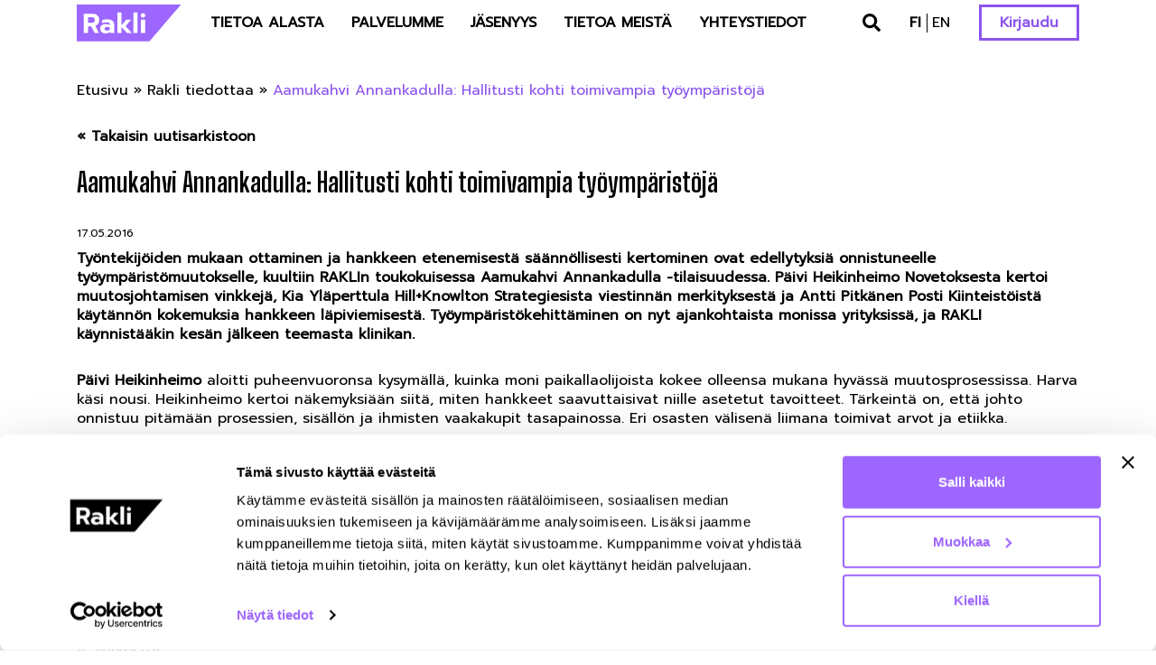

--- FILE ---
content_type: text/html; charset=UTF-8
request_url: https://www.rakli.fi/rakli-tiedottaa/aamukahvi-annankadulla-hallitusti-kohti-toimivampia-tyoymparistoja/
body_size: 14525
content:
<!DOCTYPE html>

<html lang="fi">

<head>

    <meta charset="utf-8">
    <meta name="viewport" content="initial-scale=1.0,width=device-width">

    <title>Aamukahvi Annankadulla: Hallitusti kohti toimivampia työympäristöjä - Rakli</title>
<link data-rocket-preload as="style" href="https://fonts.googleapis.com/css2?family=Prompt&#038;ver=6.9&#038;family=Big+Shoulders+Display%3Awght%40700&#038;ver=6.9&#038;display=swap" rel="preload">
<link href="https://fonts.googleapis.com/css2?family=Prompt&#038;ver=6.9&#038;family=Big+Shoulders+Display%3Awght%40700&#038;ver=6.9&#038;display=swap" media="print" onload="this.media=&#039;all&#039;" rel="stylesheet">
<noscript data-wpr-hosted-gf-parameters=""><link rel="stylesheet" href="https://fonts.googleapis.com/css2?family=Prompt&#038;ver=6.9&#038;family=Big+Shoulders+Display%3Awght%40700&#038;ver=6.9&#038;display=swap"></noscript>

    <script type="text/javascript" data-cookieconsent="ignore">
	window.dataLayer = window.dataLayer || [];

	function gtag() {
		dataLayer.push(arguments);
	}

	gtag("consent", "default", {
		ad_personalization: "denied",
		ad_storage: "denied",
		ad_user_data: "denied",
		analytics_storage: "denied",
		functionality_storage: "denied",
		personalization_storage: "denied",
		security_storage: "granted",
		wait_for_update: 500,
	});
	gtag("set", "ads_data_redaction", true);
	</script>
<script type="text/javascript" data-cookieconsent="ignore">
		(function (w, d, s, l, i) {
		w[l] = w[l] || [];
		w[l].push({'gtm.start': new Date().getTime(), event: 'gtm.js'});
		var f = d.getElementsByTagName(s)[0], j = d.createElement(s), dl = l !== 'dataLayer' ? '&l=' + l : '';
		j.async = true;
		j.src = 'https://www.googletagmanager.com/gtm.js?id=' + i + dl;
		f.parentNode.insertBefore(j, f);
	})(
		window,
		document,
		'script',
		'dataLayer',
		'GTM-NB3SNDG'
	);
</script>
<script type="text/javascript"
		id="Cookiebot"
		src="https://consent.cookiebot.com/uc.js"
		data-implementation="wp"
		data-cbid="e666a719-06fe-484f-a179-995ec19500b2"
							data-blockingmode="auto"
	></script>
<meta name='robots' content='index, follow, max-image-preview:large, max-snippet:-1, max-video-preview:-1' />

<!-- Google Tag Manager for WordPress by gtm4wp.com -->
<script data-cfasync="false" data-pagespeed-no-defer data-cookieconsent="ignore">
	var gtm4wp_datalayer_name = "dataLayer";
	var dataLayer = dataLayer || [];
</script>
<!-- End Google Tag Manager for WordPress by gtm4wp.com -->
	<!-- This site is optimized with the Yoast SEO plugin v26.7 - https://yoast.com/wordpress/plugins/seo/ -->
	<link rel="canonical" href="https://www.rakli.fi/rakli-tiedottaa/aamukahvi-annankadulla-hallitusti-kohti-toimivampia-tyoymparistoja/" />
	<meta property="og:locale" content="fi_FI" />
	<meta property="og:type" content="article" />
	<meta property="og:title" content="Aamukahvi Annankadulla: Hallitusti kohti toimivampia työympäristöjä - Rakli" />
	<meta property="og:description" content="Työntekijöiden mukaan ottaminen ja hankkeen etenemisestä säännöllisesti kertominen ovat edellytyksiä onnistuneelle työympäristömuutokselle, kuultiin RAKLIn toukokuisessa Aamukahvi Annankadulla -tilaisuudessa. Päivi Heikinheimo Novetoksesta kertoi muutosjohtamisen vinkkejä, Kia Yläperttula Hill+Knowlton Strategiesista viestinnän merkityksestä ja Antti Pitkänen Posti Kiinteistöistä käytännön kokemuksia hankkeen läpiviemisestä. Työympäristökehittäminen on nyt ajankohtaista monissa yrityksissä, ja RAKLI käynnistääkin kesän jälkeen teemasta klinikan. Päivi Heikinheimo&nbsp;aloitti puheenvuoronsa [&hellip;]" />
	<meta property="og:url" content="https://www.rakli.fi/rakli-tiedottaa/aamukahvi-annankadulla-hallitusti-kohti-toimivampia-tyoymparistoja/" />
	<meta property="og:site_name" content="Rakli" />
	<meta property="article:modified_time" content="2019-06-11T06:57:49+00:00" />
	<meta name="twitter:card" content="summary_large_image" />
	<meta name="twitter:label1" content="Est. reading time" />
	<meta name="twitter:data1" content="3 minuuttia" />
	<script type="application/ld+json" class="yoast-schema-graph">{"@context":"https://schema.org","@graph":[{"@type":"WebPage","@id":"https://www.rakli.fi/rakli-tiedottaa/aamukahvi-annankadulla-hallitusti-kohti-toimivampia-tyoymparistoja/","url":"https://www.rakli.fi/rakli-tiedottaa/aamukahvi-annankadulla-hallitusti-kohti-toimivampia-tyoymparistoja/","name":"Aamukahvi Annankadulla: Hallitusti kohti toimivampia työympäristöjä - Rakli","isPartOf":{"@id":"https://www.rakli.fi/#website"},"datePublished":"2016-05-17T10:59:23+00:00","dateModified":"2019-06-11T06:57:49+00:00","breadcrumb":{"@id":"https://www.rakli.fi/rakli-tiedottaa/aamukahvi-annankadulla-hallitusti-kohti-toimivampia-tyoymparistoja/#breadcrumb"},"inLanguage":"fi","potentialAction":[{"@type":"ReadAction","target":["https://www.rakli.fi/rakli-tiedottaa/aamukahvi-annankadulla-hallitusti-kohti-toimivampia-tyoymparistoja/"]}]},{"@type":"BreadcrumbList","@id":"https://www.rakli.fi/rakli-tiedottaa/aamukahvi-annankadulla-hallitusti-kohti-toimivampia-tyoymparistoja/#breadcrumb","itemListElement":[{"@type":"ListItem","position":1,"name":"Etusivu","item":"https://www.rakli.fi/"},{"@type":"ListItem","position":2,"name":"Rakli tiedottaa","item":"https://www.rakli.fi/rakli-tiedottaa/"},{"@type":"ListItem","position":3,"name":"Aamukahvi Annankadulla: Hallitusti kohti toimivampia työympäristöjä"}]},{"@type":"WebSite","@id":"https://www.rakli.fi/#website","url":"https://www.rakli.fi/","name":"Rakli","description":"","potentialAction":[{"@type":"SearchAction","target":{"@type":"EntryPoint","urlTemplate":"https://www.rakli.fi/?s={search_term_string}"},"query-input":{"@type":"PropertyValueSpecification","valueRequired":true,"valueName":"search_term_string"}}],"inLanguage":"fi"}]}</script>
	<!-- / Yoast SEO plugin. -->


<link rel='dns-prefetch' href='//use.typekit.net' />
<link rel='dns-prefetch' href='//fonts.googleapis.com' />
<link href='https://fonts.gstatic.com' crossorigin rel='preconnect' />
<link rel="alternate" title="oEmbed (JSON)" type="application/json+oembed" href="https://www.rakli.fi/wp-json/oembed/1.0/embed?url=https%3A%2F%2Fwww.rakli.fi%2Frakli-tiedottaa%2Faamukahvi-annankadulla-hallitusti-kohti-toimivampia-tyoymparistoja%2F&#038;lang=fi" />
<link rel="alternate" title="oEmbed (XML)" type="text/xml+oembed" href="https://www.rakli.fi/wp-json/oembed/1.0/embed?url=https%3A%2F%2Fwww.rakli.fi%2Frakli-tiedottaa%2Faamukahvi-annankadulla-hallitusti-kohti-toimivampia-tyoymparistoja%2F&#038;format=xml&#038;lang=fi" />
<style id='wp-img-auto-sizes-contain-inline-css' type='text/css'>
img:is([sizes=auto i],[sizes^="auto," i]){contain-intrinsic-size:3000px 1500px}
/*# sourceURL=wp-img-auto-sizes-contain-inline-css */
</style>
<style id='wp-emoji-styles-inline-css' type='text/css'>

	img.wp-smiley, img.emoji {
		display: inline !important;
		border: none !important;
		box-shadow: none !important;
		height: 1em !important;
		width: 1em !important;
		margin: 0 0.07em !important;
		vertical-align: -0.1em !important;
		background: none !important;
		padding: 0 !important;
	}
/*# sourceURL=wp-emoji-styles-inline-css */
</style>
<style id='wp-block-library-inline-css' type='text/css'>
:root{--wp-block-synced-color:#7a00df;--wp-block-synced-color--rgb:122,0,223;--wp-bound-block-color:var(--wp-block-synced-color);--wp-editor-canvas-background:#ddd;--wp-admin-theme-color:#007cba;--wp-admin-theme-color--rgb:0,124,186;--wp-admin-theme-color-darker-10:#006ba1;--wp-admin-theme-color-darker-10--rgb:0,107,160.5;--wp-admin-theme-color-darker-20:#005a87;--wp-admin-theme-color-darker-20--rgb:0,90,135;--wp-admin-border-width-focus:2px}@media (min-resolution:192dpi){:root{--wp-admin-border-width-focus:1.5px}}.wp-element-button{cursor:pointer}:root .has-very-light-gray-background-color{background-color:#eee}:root .has-very-dark-gray-background-color{background-color:#313131}:root .has-very-light-gray-color{color:#eee}:root .has-very-dark-gray-color{color:#313131}:root .has-vivid-green-cyan-to-vivid-cyan-blue-gradient-background{background:linear-gradient(135deg,#00d084,#0693e3)}:root .has-purple-crush-gradient-background{background:linear-gradient(135deg,#34e2e4,#4721fb 50%,#ab1dfe)}:root .has-hazy-dawn-gradient-background{background:linear-gradient(135deg,#faaca8,#dad0ec)}:root .has-subdued-olive-gradient-background{background:linear-gradient(135deg,#fafae1,#67a671)}:root .has-atomic-cream-gradient-background{background:linear-gradient(135deg,#fdd79a,#004a59)}:root .has-nightshade-gradient-background{background:linear-gradient(135deg,#330968,#31cdcf)}:root .has-midnight-gradient-background{background:linear-gradient(135deg,#020381,#2874fc)}:root{--wp--preset--font-size--normal:16px;--wp--preset--font-size--huge:42px}.has-regular-font-size{font-size:1em}.has-larger-font-size{font-size:2.625em}.has-normal-font-size{font-size:var(--wp--preset--font-size--normal)}.has-huge-font-size{font-size:var(--wp--preset--font-size--huge)}.has-text-align-center{text-align:center}.has-text-align-left{text-align:left}.has-text-align-right{text-align:right}.has-fit-text{white-space:nowrap!important}#end-resizable-editor-section{display:none}.aligncenter{clear:both}.items-justified-left{justify-content:flex-start}.items-justified-center{justify-content:center}.items-justified-right{justify-content:flex-end}.items-justified-space-between{justify-content:space-between}.screen-reader-text{border:0;clip-path:inset(50%);height:1px;margin:-1px;overflow:hidden;padding:0;position:absolute;width:1px;word-wrap:normal!important}.screen-reader-text:focus{background-color:#ddd;clip-path:none;color:#444;display:block;font-size:1em;height:auto;left:5px;line-height:normal;padding:15px 23px 14px;text-decoration:none;top:5px;width:auto;z-index:100000}html :where(.has-border-color){border-style:solid}html :where([style*=border-top-color]){border-top-style:solid}html :where([style*=border-right-color]){border-right-style:solid}html :where([style*=border-bottom-color]){border-bottom-style:solid}html :where([style*=border-left-color]){border-left-style:solid}html :where([style*=border-width]){border-style:solid}html :where([style*=border-top-width]){border-top-style:solid}html :where([style*=border-right-width]){border-right-style:solid}html :where([style*=border-bottom-width]){border-bottom-style:solid}html :where([style*=border-left-width]){border-left-style:solid}html :where(img[class*=wp-image-]){height:auto;max-width:100%}:where(figure){margin:0 0 1em}html :where(.is-position-sticky){--wp-admin--admin-bar--position-offset:var(--wp-admin--admin-bar--height,0px)}@media screen and (max-width:600px){html :where(.is-position-sticky){--wp-admin--admin-bar--position-offset:0px}}

/*# sourceURL=wp-block-library-inline-css */
</style><style id='global-styles-inline-css' type='text/css'>
:root{--wp--preset--aspect-ratio--square: 1;--wp--preset--aspect-ratio--4-3: 4/3;--wp--preset--aspect-ratio--3-4: 3/4;--wp--preset--aspect-ratio--3-2: 3/2;--wp--preset--aspect-ratio--2-3: 2/3;--wp--preset--aspect-ratio--16-9: 16/9;--wp--preset--aspect-ratio--9-16: 9/16;--wp--preset--color--black: #000000;--wp--preset--color--cyan-bluish-gray: #abb8c3;--wp--preset--color--white: #ffffff;--wp--preset--color--pale-pink: #f78da7;--wp--preset--color--vivid-red: #cf2e2e;--wp--preset--color--luminous-vivid-orange: #ff6900;--wp--preset--color--luminous-vivid-amber: #fcb900;--wp--preset--color--light-green-cyan: #7bdcb5;--wp--preset--color--vivid-green-cyan: #00d084;--wp--preset--color--pale-cyan-blue: #8ed1fc;--wp--preset--color--vivid-cyan-blue: #0693e3;--wp--preset--color--vivid-purple: #9b51e0;--wp--preset--gradient--vivid-cyan-blue-to-vivid-purple: linear-gradient(135deg,rgb(6,147,227) 0%,rgb(155,81,224) 100%);--wp--preset--gradient--light-green-cyan-to-vivid-green-cyan: linear-gradient(135deg,rgb(122,220,180) 0%,rgb(0,208,130) 100%);--wp--preset--gradient--luminous-vivid-amber-to-luminous-vivid-orange: linear-gradient(135deg,rgb(252,185,0) 0%,rgb(255,105,0) 100%);--wp--preset--gradient--luminous-vivid-orange-to-vivid-red: linear-gradient(135deg,rgb(255,105,0) 0%,rgb(207,46,46) 100%);--wp--preset--gradient--very-light-gray-to-cyan-bluish-gray: linear-gradient(135deg,rgb(238,238,238) 0%,rgb(169,184,195) 100%);--wp--preset--gradient--cool-to-warm-spectrum: linear-gradient(135deg,rgb(74,234,220) 0%,rgb(151,120,209) 20%,rgb(207,42,186) 40%,rgb(238,44,130) 60%,rgb(251,105,98) 80%,rgb(254,248,76) 100%);--wp--preset--gradient--blush-light-purple: linear-gradient(135deg,rgb(255,206,236) 0%,rgb(152,150,240) 100%);--wp--preset--gradient--blush-bordeaux: linear-gradient(135deg,rgb(254,205,165) 0%,rgb(254,45,45) 50%,rgb(107,0,62) 100%);--wp--preset--gradient--luminous-dusk: linear-gradient(135deg,rgb(255,203,112) 0%,rgb(199,81,192) 50%,rgb(65,88,208) 100%);--wp--preset--gradient--pale-ocean: linear-gradient(135deg,rgb(255,245,203) 0%,rgb(182,227,212) 50%,rgb(51,167,181) 100%);--wp--preset--gradient--electric-grass: linear-gradient(135deg,rgb(202,248,128) 0%,rgb(113,206,126) 100%);--wp--preset--gradient--midnight: linear-gradient(135deg,rgb(2,3,129) 0%,rgb(40,116,252) 100%);--wp--preset--font-size--small: 13px;--wp--preset--font-size--medium: 20px;--wp--preset--font-size--large: 36px;--wp--preset--font-size--x-large: 42px;--wp--preset--spacing--20: 0.44rem;--wp--preset--spacing--30: 0.67rem;--wp--preset--spacing--40: 1rem;--wp--preset--spacing--50: 1.5rem;--wp--preset--spacing--60: 2.25rem;--wp--preset--spacing--70: 3.38rem;--wp--preset--spacing--80: 5.06rem;--wp--preset--shadow--natural: 6px 6px 9px rgba(0, 0, 0, 0.2);--wp--preset--shadow--deep: 12px 12px 50px rgba(0, 0, 0, 0.4);--wp--preset--shadow--sharp: 6px 6px 0px rgba(0, 0, 0, 0.2);--wp--preset--shadow--outlined: 6px 6px 0px -3px rgb(255, 255, 255), 6px 6px rgb(0, 0, 0);--wp--preset--shadow--crisp: 6px 6px 0px rgb(0, 0, 0);}:where(.is-layout-flex){gap: 0.5em;}:where(.is-layout-grid){gap: 0.5em;}body .is-layout-flex{display: flex;}.is-layout-flex{flex-wrap: wrap;align-items: center;}.is-layout-flex > :is(*, div){margin: 0;}body .is-layout-grid{display: grid;}.is-layout-grid > :is(*, div){margin: 0;}:where(.wp-block-columns.is-layout-flex){gap: 2em;}:where(.wp-block-columns.is-layout-grid){gap: 2em;}:where(.wp-block-post-template.is-layout-flex){gap: 1.25em;}:where(.wp-block-post-template.is-layout-grid){gap: 1.25em;}.has-black-color{color: var(--wp--preset--color--black) !important;}.has-cyan-bluish-gray-color{color: var(--wp--preset--color--cyan-bluish-gray) !important;}.has-white-color{color: var(--wp--preset--color--white) !important;}.has-pale-pink-color{color: var(--wp--preset--color--pale-pink) !important;}.has-vivid-red-color{color: var(--wp--preset--color--vivid-red) !important;}.has-luminous-vivid-orange-color{color: var(--wp--preset--color--luminous-vivid-orange) !important;}.has-luminous-vivid-amber-color{color: var(--wp--preset--color--luminous-vivid-amber) !important;}.has-light-green-cyan-color{color: var(--wp--preset--color--light-green-cyan) !important;}.has-vivid-green-cyan-color{color: var(--wp--preset--color--vivid-green-cyan) !important;}.has-pale-cyan-blue-color{color: var(--wp--preset--color--pale-cyan-blue) !important;}.has-vivid-cyan-blue-color{color: var(--wp--preset--color--vivid-cyan-blue) !important;}.has-vivid-purple-color{color: var(--wp--preset--color--vivid-purple) !important;}.has-black-background-color{background-color: var(--wp--preset--color--black) !important;}.has-cyan-bluish-gray-background-color{background-color: var(--wp--preset--color--cyan-bluish-gray) !important;}.has-white-background-color{background-color: var(--wp--preset--color--white) !important;}.has-pale-pink-background-color{background-color: var(--wp--preset--color--pale-pink) !important;}.has-vivid-red-background-color{background-color: var(--wp--preset--color--vivid-red) !important;}.has-luminous-vivid-orange-background-color{background-color: var(--wp--preset--color--luminous-vivid-orange) !important;}.has-luminous-vivid-amber-background-color{background-color: var(--wp--preset--color--luminous-vivid-amber) !important;}.has-light-green-cyan-background-color{background-color: var(--wp--preset--color--light-green-cyan) !important;}.has-vivid-green-cyan-background-color{background-color: var(--wp--preset--color--vivid-green-cyan) !important;}.has-pale-cyan-blue-background-color{background-color: var(--wp--preset--color--pale-cyan-blue) !important;}.has-vivid-cyan-blue-background-color{background-color: var(--wp--preset--color--vivid-cyan-blue) !important;}.has-vivid-purple-background-color{background-color: var(--wp--preset--color--vivid-purple) !important;}.has-black-border-color{border-color: var(--wp--preset--color--black) !important;}.has-cyan-bluish-gray-border-color{border-color: var(--wp--preset--color--cyan-bluish-gray) !important;}.has-white-border-color{border-color: var(--wp--preset--color--white) !important;}.has-pale-pink-border-color{border-color: var(--wp--preset--color--pale-pink) !important;}.has-vivid-red-border-color{border-color: var(--wp--preset--color--vivid-red) !important;}.has-luminous-vivid-orange-border-color{border-color: var(--wp--preset--color--luminous-vivid-orange) !important;}.has-luminous-vivid-amber-border-color{border-color: var(--wp--preset--color--luminous-vivid-amber) !important;}.has-light-green-cyan-border-color{border-color: var(--wp--preset--color--light-green-cyan) !important;}.has-vivid-green-cyan-border-color{border-color: var(--wp--preset--color--vivid-green-cyan) !important;}.has-pale-cyan-blue-border-color{border-color: var(--wp--preset--color--pale-cyan-blue) !important;}.has-vivid-cyan-blue-border-color{border-color: var(--wp--preset--color--vivid-cyan-blue) !important;}.has-vivid-purple-border-color{border-color: var(--wp--preset--color--vivid-purple) !important;}.has-vivid-cyan-blue-to-vivid-purple-gradient-background{background: var(--wp--preset--gradient--vivid-cyan-blue-to-vivid-purple) !important;}.has-light-green-cyan-to-vivid-green-cyan-gradient-background{background: var(--wp--preset--gradient--light-green-cyan-to-vivid-green-cyan) !important;}.has-luminous-vivid-amber-to-luminous-vivid-orange-gradient-background{background: var(--wp--preset--gradient--luminous-vivid-amber-to-luminous-vivid-orange) !important;}.has-luminous-vivid-orange-to-vivid-red-gradient-background{background: var(--wp--preset--gradient--luminous-vivid-orange-to-vivid-red) !important;}.has-very-light-gray-to-cyan-bluish-gray-gradient-background{background: var(--wp--preset--gradient--very-light-gray-to-cyan-bluish-gray) !important;}.has-cool-to-warm-spectrum-gradient-background{background: var(--wp--preset--gradient--cool-to-warm-spectrum) !important;}.has-blush-light-purple-gradient-background{background: var(--wp--preset--gradient--blush-light-purple) !important;}.has-blush-bordeaux-gradient-background{background: var(--wp--preset--gradient--blush-bordeaux) !important;}.has-luminous-dusk-gradient-background{background: var(--wp--preset--gradient--luminous-dusk) !important;}.has-pale-ocean-gradient-background{background: var(--wp--preset--gradient--pale-ocean) !important;}.has-electric-grass-gradient-background{background: var(--wp--preset--gradient--electric-grass) !important;}.has-midnight-gradient-background{background: var(--wp--preset--gradient--midnight) !important;}.has-small-font-size{font-size: var(--wp--preset--font-size--small) !important;}.has-medium-font-size{font-size: var(--wp--preset--font-size--medium) !important;}.has-large-font-size{font-size: var(--wp--preset--font-size--large) !important;}.has-x-large-font-size{font-size: var(--wp--preset--font-size--x-large) !important;}
/*# sourceURL=global-styles-inline-css */
</style>

<style id='classic-theme-styles-inline-css' type='text/css'>
/*! This file is auto-generated */
.wp-block-button__link{color:#fff;background-color:#32373c;border-radius:9999px;box-shadow:none;text-decoration:none;padding:calc(.667em + 2px) calc(1.333em + 2px);font-size:1.125em}.wp-block-file__button{background:#32373c;color:#fff;text-decoration:none}
/*# sourceURL=/wp-includes/css/classic-themes.min.css */
</style>
<link rel='stylesheet' id='theme-global-css' href='https://www.rakli.fi/wp-content/themes/theme/assets/build/css/global-1295accb84.css' type='text/css' media='all' />
<link rel='stylesheet' id='fonts-css' href='https://use.typekit.net/rpr1bem.css?ver=6.9' type='text/css' media='all' />


<link rel='stylesheet' id='wp-block-paragraph-css' href='https://www.rakli.fi/wp-includes/blocks/paragraph/style.min.css?ver=6.9' type='text/css' media='all' />
<link rel='stylesheet' id='wp-block-list-css' href='https://www.rakli.fi/wp-includes/blocks/list/style.min.css?ver=6.9' type='text/css' media='all' />
<script type="text/javascript" src="https://www.rakli.fi/wp-includes/js/jquery/jquery.min.js?ver=3.7.1" id="jquery-core-js"></script>
<script type="text/javascript" src="https://www.rakli.fi/wp-includes/js/jquery/jquery-migrate.min.js?ver=3.4.1" id="jquery-migrate-js"></script>
<link rel="https://api.w.org/" href="https://www.rakli.fi/wp-json/" /><link rel="alternate" title="JSON" type="application/json" href="https://www.rakli.fi/wp-json/wp/v2/news/496" /><link rel='shortlink' href='https://www.rakli.fi/?p=496' />
<style>.post-thumbnail img[src$='.svg'] { width: 100%; height: auto; }</style>
<!-- Google Tag Manager for WordPress by gtm4wp.com -->
<!-- GTM Container placement set to automatic -->
<script data-cfasync="false" data-pagespeed-no-defer type="text/javascript" data-cookieconsent="ignore">
	var dataLayer_content = {"visitorLoginState":"logged-out","visitorType":"visitor-logged-out","visitorUsername":"","visitorIP":"35.228.53.222","pagePostType":"news","pagePostType2":"single-news"};
	dataLayer.push( dataLayer_content );
</script>
<script data-cfasync="false" data-pagespeed-no-defer type="text/javascript" data-cookieconsent="ignore">
(function(w,d,s,l,i){w[l]=w[l]||[];w[l].push({'gtm.start':
new Date().getTime(),event:'gtm.js'});var f=d.getElementsByTagName(s)[0],
j=d.createElement(s),dl=l!='dataLayer'?'&l='+l:'';j.async=true;j.src=
'//www.googletagmanager.com/gtm.js?id='+i+dl;f.parentNode.insertBefore(j,f);
})(window,document,'script','dataLayer','GTM-NB3SNDG');
</script>
<!-- End Google Tag Manager for WordPress by gtm4wp.com --><link rel="icon" href="https://www.rakli.fi/wp-content/uploads/2022/05/cropped-rakli-merkki-rgb-512x512-1-32x32.png" sizes="32x32" />
<link rel="icon" href="https://www.rakli.fi/wp-content/uploads/2022/05/cropped-rakli-merkki-rgb-512x512-1-192x192.png" sizes="192x192" />
<link rel="apple-touch-icon" href="https://www.rakli.fi/wp-content/uploads/2022/05/cropped-rakli-merkki-rgb-512x512-1-180x180.png" />
<meta name="msapplication-TileImage" content="https://www.rakli.fi/wp-content/uploads/2022/05/cropped-rakli-merkki-rgb-512x512-1-270x270.png" />

<meta name="generator" content="WP Rocket 3.20.3" data-wpr-features="wpr_desktop" /></head>

<body class="wp-singular news-template-default single single-news postid-496 wp-embed-responsive wp-theme-theme">
<div data-rocket-location-hash="cfe4b9f01e46c5f0ca64dcb6ba68269e" class="mobile-menu-layer"></div>

<header data-rocket-location-hash="cf9616adea3d8774cdc93617eacb70c0" class="light">
    <div data-rocket-location-hash="40f22408a88335a0945fffe944caafc3" class="container">
        <div data-rocket-location-hash="9ea3e623076ff470d4f4bc49c57bd65f" class="logo">
            <a href="https://www.rakli.fi/" rel="home">
                <img src="https://www.rakli.fi/wp-content/themes/theme/assets/img/rakli-logo-purple.svg">
            </a>
        </div>
        <nav id="desktop-nav">
            <div class="menu-main-menu-container"><ul id="menu-main-menu" class="menu"><li id="menu-item-4069" class="menu-item menu-item-type-custom menu-item-object-custom menu-item-has-children menu-item-4069"><a href="#">Tietoa alasta</a>
<ul class="sub-menu">
	<li id="menu-item-4022" class="menu-item menu-item-type-post_type menu-item-object-page menu-item-4022"><a href="https://www.rakli.fi/asumisen-tulevaisuus/">Asuminen</a></li>
	<li id="menu-item-4021" class="menu-item menu-item-type-post_type menu-item-object-page menu-item-4021"><a href="https://www.rakli.fi/kiinteistoalan-ilmastotoimet/">Kiinteistöalan ilmastotoimet</a></li>
	<li id="menu-item-4023" class="menu-item menu-item-type-post_type menu-item-object-page menu-item-4023"><a href="https://www.rakli.fi/tyon-murros/">Työn murros</a></li>
	<li id="menu-item-4024" class="menu-item menu-item-type-post_type menu-item-object-page menu-item-4024"><a href="https://www.rakli.fi/kaupungistuminen/">Kaupungistuminen</a></li>
	<li id="menu-item-4568" class="menu-item menu-item-type-post_type menu-item-object-page menu-item-4568"><a href="https://www.rakli.fi/rakentamisen-laatu-ja-tuottavuus/">Rakentamisen laatu ja tuottavuus</a></li>
	<li id="menu-item-4026" class="menu-item menu-item-type-post_type menu-item-object-page menu-item-4026"><a href="https://www.rakli.fi/kiinteistosijoittaminen/">Kiinteistösijoittaminen</a></li>
	<li id="menu-item-4438" class="menu-item menu-item-type-post_type menu-item-object-page menu-item-4438"><a href="https://www.rakli.fi/digitalisaation-edistaminen/">Digitalisaation edistäminen</a></li>
</ul>
</li>
<li id="menu-item-4070" class="menu-item menu-item-type-custom menu-item-object-custom menu-item-has-children menu-item-4070"><a href="#">Palvelumme</a>
<ul class="sub-menu">
	<li id="menu-item-4828" class="menu-item menu-item-type-custom menu-item-object-custom menu-item-4828"><a href="https://www.rakli.fi/tapahtuma/">Tapahtumat</a></li>
	<li id="menu-item-4041" class="menu-item menu-item-type-post_type menu-item-object-page menu-item-4041"><a href="https://www.rakli.fi/klinikat/">Klinikat</a></li>
	<li id="menu-item-24520" class="menu-item menu-item-type-post_type menu-item-object-page menu-item-24520"><a href="https://www.rakli.fi/raklin-uutiskooste/">Raklin uutiskooste</a></li>
	<li id="menu-item-4031" class="menu-item menu-item-type-post_type menu-item-object-page menu-item-4031"><a href="https://www.rakli.fi/teemaverkostot/">Teemaverkostot</a></li>
	<li id="menu-item-4037" class="menu-item menu-item-type-post_type menu-item-object-page menu-item-4037"><a href="https://www.rakli.fi/aluetoiminta/">Aluetoiminta</a></li>
	<li id="menu-item-24517" class="menu-item menu-item-type-post_type menu-item-object-page menu-item-24517"><a href="https://www.rakli.fi/markkinatietoa/">Markkinatietoa</a></li>
	<li id="menu-item-4027" class="menu-item menu-item-type-post_type menu-item-object-page menu-item-4027"><a href="https://www.rakli.fi/osaamisen-kehittaminen/">Osaamisen kehittäminen</a></li>
	<li id="menu-item-5624" class="menu-item menu-item-type-custom menu-item-object-custom menu-item-5624"><a href="https://www.rakli.fi/rakli-tiedottaa/">RAKLI tiedottaa</a></li>
	<li id="menu-item-4029" class="menu-item menu-item-type-post_type menu-item-object-page menu-item-4029"><a href="https://www.rakli.fi/sopimusesimerkit/">Sopimusesimerkit</a></li>
	<li id="menu-item-4042" class="menu-item menu-item-type-post_type menu-item-object-page menu-item-4042"><a href="https://www.rakli.fi/lausunnot/">Lausunnot</a></li>
	<li id="menu-item-4038" class="menu-item menu-item-type-post_type menu-item-object-page current_page_parent menu-item-4038"><a href="https://www.rakli.fi/blogi/">Blogit</a></li>
	<li id="menu-item-9772" class="menu-item menu-item-type-post_type menu-item-object-page menu-item-9772"><a href="https://www.rakli.fi/raklin-julkaisut/">Julkaisut</a></li>
	<li id="menu-item-4040" class="menu-item menu-item-type-post_type menu-item-object-page menu-item-4040"><a href="https://www.rakli.fi/jasenten-avoimet-tyopaikat/">Jäsenten avoimet työpaikat</a></li>
	<li id="menu-item-14614" class="menu-item menu-item-type-post_type menu-item-object-page menu-item-14614"><a href="https://www.rakli.fi/ohjeistukset/">Ohjeistukset jäsenille</a></li>
	<li id="menu-item-16284" class="menu-item menu-item-type-post_type menu-item-object-page menu-item-16284"><a href="https://www.rakli.fi/energia-asiaa-raklin-jasenille/">Energia-asiaa jäsenille</a></li>
</ul>
</li>
<li id="menu-item-4071" class="menu-item menu-item-type-custom menu-item-object-custom menu-item-has-children menu-item-4071"><a href="#">Jäsenyys</a>
<ul class="sub-menu">
	<li id="menu-item-4046" class="menu-item menu-item-type-post_type menu-item-object-page menu-item-4046"><a href="https://www.rakli.fi/jasenyys/">Jäsenyys</a></li>
	<li id="menu-item-4045" class="menu-item menu-item-type-post_type menu-item-object-page menu-item-4045"><a href="https://www.rakli.fi/jasenyys/hae-jaseneksi/">Hae jäseneksi</a></li>
	<li id="menu-item-8874" class="menu-item menu-item-type-post_type menu-item-object-page menu-item-8874"><a href="https://www.rakli.fi/jasenyys/jasenmaksut/">Jäsenmaksut</a></li>
	<li id="menu-item-23168" class="menu-item menu-item-type-post_type menu-item-object-page menu-item-23168"><a href="https://www.rakli.fi/jasenyys/jasenorganisaatiot/">Jäsenorganisaatiot</a></li>
	<li id="menu-item-9523" class="menu-item menu-item-type-post_type menu-item-object-page menu-item-9523"><a href="https://www.rakli.fi/jasenyys/raklin-saannot/">Raklin säännöt</a></li>
	<li id="menu-item-13680" class="menu-item menu-item-type-post_type menu-item-object-page menu-item-13680"><a href="https://www.rakli.fi/jasenyys/matkalla-rakennetussa-suomessa/">Raklin jäsenten kohteita</a></li>
</ul>
</li>
<li id="menu-item-4072" class="menu-item menu-item-type-custom menu-item-object-custom menu-item-has-children menu-item-4072"><a href="#">Tietoa meistä</a>
<ul class="sub-menu">
	<li id="menu-item-4035" class="menu-item menu-item-type-post_type menu-item-object-page menu-item-4035"><a href="https://www.rakli.fi/toiminta/">Toimintamme</a></li>
	<li id="menu-item-4044" class="menu-item menu-item-type-post_type menu-item-object-page menu-item-4044"><a href="https://www.rakli.fi/hallitus/">Hallitus</a></li>
	<li id="menu-item-4033" class="menu-item menu-item-type-post_type menu-item-object-page menu-item-4033"><a href="https://www.rakli.fi/strategia/">Strategia</a></li>
	<li id="menu-item-4020" class="menu-item menu-item-type-post_type menu-item-object-page menu-item-4020"><a href="https://www.rakli.fi/neuvottelukunta/">Neuvottelukunta</a></li>
	<li id="menu-item-4019" class="menu-item menu-item-type-post_type menu-item-object-page menu-item-4019"><a href="https://www.rakli.fi/medialle/">Medialle</a></li>
	<li id="menu-item-4018" class="menu-item menu-item-type-post_type menu-item-object-page menu-item-4018"><a href="https://www.rakli.fi/johtoryhmat/">Johtoryhmät</a></li>
	<li id="menu-item-4034" class="menu-item menu-item-type-post_type menu-item-object-page menu-item-4034"><a href="https://www.rakli.fi/yhteydenotto-rakliin/">Yhteydenotto Rakliin</a></li>
	<li id="menu-item-4032" class="menu-item menu-item-type-post_type menu-item-object-page menu-item-4032"><a href="https://www.rakli.fi/raklin-asiamiestoiminnot/">Raklin asiamiestoiminnot</a></li>
	<li id="menu-item-22625" class="menu-item menu-item-type-post_type menu-item-object-page menu-item-22625"><a href="https://www.rakli.fi/vaalit/">Vaalit</a></li>
</ul>
</li>
<li id="menu-item-26" class="menu-item menu-item-type-post_type menu-item-object-page menu-item-26"><a href="https://www.rakli.fi/yhteystiedot/">Yhteystiedot</a></li>
<li id="menu-item-11366" class="mobile-login extranet-toggle menu-item menu-item-type-custom menu-item-object-custom menu-item-11366"><a href="#">Kirjaudu</a></li>
<li id="menu-item-6081-en" class="lang-item lang-item-5 lang-item-en no-translation lang-item-first menu-item menu-item-type-custom menu-item-object-custom menu-item-6081-en"><a href="https://www.rakli.fi/en/" hreflang="en-GB" lang="en-GB">English</a></li>
</ul></div>        </nav>
        <div data-rocket-location-hash="9d0c25d3060c67994a283e229bef6a12" class="search">
            <svg width="20" height="20" xmlns="http://www.w3.org/2000/svg"><path d="M19.727 17.293a.942.942 0 0 1-.004 1.328l-1.106 1.106a.934.934 0 0 1-1.324 0l-3.895-3.895a.937.937 0 0 1-.273-.664v-.637a8.085 8.085 0 0 1-5 1.719A8.124 8.124 0 0 1 0 8.125 8.124 8.124 0 0 1 8.125 0a8.124 8.124 0 0 1 8.125 8.125 8.08 8.08 0 0 1-1.719 5h.637a.94.94 0 0 1 .664.273l3.895 3.895zM8.125 13.125c2.766 0 5-2.238 5-5 0-2.766-2.238-5-5-5-2.766 0-5 2.238-5 5 0 2.766 2.238 5 5 5z" fill="#FFF"/></svg>            <form method="get" id="searchform" action="https://www.rakli.fi/">
    <div class="inputFields">
        <input type="text" class="field" name="s" id="s" placeholder="Etsi sivu"/>
        <input type="submit" class="purple-btn" value="Etsi" />
    </div>
</form>

        </div>

                    <div data-rocket-location-hash="0540eba0efcfe32a4f74621c0fbf2483" class="languages">
                	<li class="lang-item lang-item-2 lang-item-fi current-lang lang-item-first"><a lang="fi" hreflang="fi" href="https://www.rakli.fi/rakli-tiedottaa/aamukahvi-annankadulla-hallitusti-kohti-toimivampia-tyoymparistoja/" aria-current="true">fi</a></li>
	<li class="lang-item lang-item-5 lang-item-en no-translation"><a lang="en-GB" hreflang="en-GB" href="https://www.rakli.fi/en/">en</a></li>
            </div>
        
        <div data-rocket-location-hash="2c68b7fd7a741d688131bd8482b01fd1" class="login">
            <a class="extranet-toggle">
                Kirjaudu            </a>

        </div>

    </div>


    <div data-rocket-location-hash="377855dfbca2d2cce4a4aeec04c73850" id="hamburger">
        <i class="a"></i>
        <i class="b"></i>
        <i class="c"></i>
    </div>

    <nav id="mobile-nav">
        <div class="logo-row">
            <img alt="Logo" src="https://www.rakli.fi/wp-content/themes/theme/assets/img/rakli-logo-purple.svg">
        </div>
        <div class="menu-main-menu-container"><ul id="menu-main-menu-1" class="menu"><li class="menu-item menu-item-type-custom menu-item-object-custom menu-item-has-children menu-item-4069"><a href="#">Tietoa alasta</a>
<ul class="sub-menu">
	<li class="menu-item menu-item-type-post_type menu-item-object-page menu-item-has-children menu-item-4022"><a href="https://www.rakli.fi/asumisen-tulevaisuus/">Asuminen</a>
	<ul class="sub-menu">
		<li id="menu-item-7489" class="menu-item menu-item-type-post_type menu-item-object-page menu-item-7489"><a href="https://www.rakli.fi/asumisen-tulevaisuus/asuntopolitiikka/">Asuntopolitiikka</a></li>
		<li id="menu-item-7492" class="menu-item menu-item-type-post_type menu-item-object-page menu-item-7492"><a href="https://www.rakli.fi/asumisen-tulevaisuus/asumisen-tuet/">Asumisen tuet</a></li>
		<li id="menu-item-7491" class="menu-item menu-item-type-post_type menu-item-object-page menu-item-7491"><a href="https://www.rakli.fi/asumisen-tulevaisuus/hyva-vuokratapa/">Hyvä vuokratapa</a></li>
	</ul>
</li>
	<li class="menu-item menu-item-type-post_type menu-item-object-page menu-item-4021"><a href="https://www.rakli.fi/kiinteistoalan-ilmastotoimet/">Kiinteistöalan ilmastotoimet</a></li>
	<li class="menu-item menu-item-type-post_type menu-item-object-page menu-item-4023"><a href="https://www.rakli.fi/tyon-murros/">Työn murros</a></li>
	<li class="menu-item menu-item-type-post_type menu-item-object-page menu-item-4024"><a href="https://www.rakli.fi/kaupungistuminen/">Kaupungistuminen</a></li>
	<li class="menu-item menu-item-type-post_type menu-item-object-page menu-item-4568"><a href="https://www.rakli.fi/rakentamisen-laatu-ja-tuottavuus/">Rakentamisen laatu ja tuottavuus</a></li>
	<li class="menu-item menu-item-type-post_type menu-item-object-page menu-item-4026"><a href="https://www.rakli.fi/kiinteistosijoittaminen/">Kiinteistösijoittaminen</a></li>
	<li class="menu-item menu-item-type-post_type menu-item-object-page menu-item-4438"><a href="https://www.rakli.fi/digitalisaation-edistaminen/">Digitalisaation edistäminen</a></li>
</ul>
</li>
<li class="menu-item menu-item-type-custom menu-item-object-custom menu-item-has-children menu-item-4070"><a href="#">Palvelumme</a>
<ul class="sub-menu">
	<li class="menu-item menu-item-type-custom menu-item-object-custom menu-item-4828"><a href="https://www.rakli.fi/tapahtuma/">Tapahtumat</a></li>
	<li class="menu-item menu-item-type-post_type menu-item-object-page menu-item-4041"><a href="https://www.rakli.fi/klinikat/">Klinikat</a></li>
	<li class="menu-item menu-item-type-post_type menu-item-object-page menu-item-24520"><a href="https://www.rakli.fi/raklin-uutiskooste/">Raklin uutiskooste</a></li>
	<li class="menu-item menu-item-type-post_type menu-item-object-page menu-item-4031"><a href="https://www.rakli.fi/teemaverkostot/">Teemaverkostot</a></li>
	<li class="menu-item menu-item-type-post_type menu-item-object-page menu-item-4037"><a href="https://www.rakli.fi/aluetoiminta/">Aluetoiminta</a></li>
	<li class="menu-item menu-item-type-post_type menu-item-object-page menu-item-24517"><a href="https://www.rakli.fi/markkinatietoa/">Markkinatietoa</a></li>
	<li class="menu-item menu-item-type-post_type menu-item-object-page menu-item-4027"><a href="https://www.rakli.fi/osaamisen-kehittaminen/">Osaamisen kehittäminen</a></li>
	<li class="menu-item menu-item-type-custom menu-item-object-custom menu-item-5624"><a href="https://www.rakli.fi/rakli-tiedottaa/">RAKLI tiedottaa</a></li>
	<li class="menu-item menu-item-type-post_type menu-item-object-page menu-item-4029"><a href="https://www.rakli.fi/sopimusesimerkit/">Sopimusesimerkit</a></li>
	<li class="menu-item menu-item-type-post_type menu-item-object-page menu-item-4042"><a href="https://www.rakli.fi/lausunnot/">Lausunnot</a></li>
	<li class="menu-item menu-item-type-post_type menu-item-object-page current_page_parent menu-item-4038"><a href="https://www.rakli.fi/blogi/">Blogit</a></li>
	<li class="menu-item menu-item-type-post_type menu-item-object-page menu-item-9772"><a href="https://www.rakli.fi/raklin-julkaisut/">Julkaisut</a></li>
	<li class="menu-item menu-item-type-post_type menu-item-object-page menu-item-4040"><a href="https://www.rakli.fi/jasenten-avoimet-tyopaikat/">Jäsenten avoimet työpaikat</a></li>
	<li class="menu-item menu-item-type-post_type menu-item-object-page menu-item-14614"><a href="https://www.rakli.fi/ohjeistukset/">Ohjeistukset jäsenille</a></li>
	<li class="menu-item menu-item-type-post_type menu-item-object-page menu-item-16284"><a href="https://www.rakli.fi/energia-asiaa-raklin-jasenille/">Energia-asiaa jäsenille</a></li>
</ul>
</li>
<li class="menu-item menu-item-type-custom menu-item-object-custom menu-item-has-children menu-item-4071"><a href="#">Jäsenyys</a>
<ul class="sub-menu">
	<li class="menu-item menu-item-type-post_type menu-item-object-page menu-item-4046"><a href="https://www.rakli.fi/jasenyys/">Jäsenyys</a></li>
	<li class="menu-item menu-item-type-post_type menu-item-object-page menu-item-4045"><a href="https://www.rakli.fi/jasenyys/hae-jaseneksi/">Hae jäseneksi</a></li>
	<li class="menu-item menu-item-type-post_type menu-item-object-page menu-item-8874"><a href="https://www.rakli.fi/jasenyys/jasenmaksut/">Jäsenmaksut</a></li>
	<li class="menu-item menu-item-type-post_type menu-item-object-page menu-item-23168"><a href="https://www.rakli.fi/jasenyys/jasenorganisaatiot/">Jäsenorganisaatiot</a></li>
	<li class="menu-item menu-item-type-post_type menu-item-object-page menu-item-9523"><a href="https://www.rakli.fi/jasenyys/raklin-saannot/">Raklin säännöt</a></li>
	<li class="menu-item menu-item-type-post_type menu-item-object-page menu-item-13680"><a href="https://www.rakli.fi/jasenyys/matkalla-rakennetussa-suomessa/">Raklin jäsenten kohteita</a></li>
</ul>
</li>
<li class="menu-item menu-item-type-custom menu-item-object-custom menu-item-has-children menu-item-4072"><a href="#">Tietoa meistä</a>
<ul class="sub-menu">
	<li class="menu-item menu-item-type-post_type menu-item-object-page menu-item-4035"><a href="https://www.rakli.fi/toiminta/">Toimintamme</a></li>
	<li class="menu-item menu-item-type-post_type menu-item-object-page menu-item-4044"><a href="https://www.rakli.fi/hallitus/">Hallitus</a></li>
	<li class="menu-item menu-item-type-post_type menu-item-object-page menu-item-4033"><a href="https://www.rakli.fi/strategia/">Strategia</a></li>
	<li class="menu-item menu-item-type-post_type menu-item-object-page menu-item-4020"><a href="https://www.rakli.fi/neuvottelukunta/">Neuvottelukunta</a></li>
	<li class="menu-item menu-item-type-post_type menu-item-object-page menu-item-4019"><a href="https://www.rakli.fi/medialle/">Medialle</a></li>
	<li class="menu-item menu-item-type-post_type menu-item-object-page menu-item-4018"><a href="https://www.rakli.fi/johtoryhmat/">Johtoryhmät</a></li>
	<li class="menu-item menu-item-type-post_type menu-item-object-page menu-item-4034"><a href="https://www.rakli.fi/yhteydenotto-rakliin/">Yhteydenotto Rakliin</a></li>
	<li class="menu-item menu-item-type-post_type menu-item-object-page menu-item-4032"><a href="https://www.rakli.fi/raklin-asiamiestoiminnot/">Raklin asiamiestoiminnot</a></li>
	<li class="menu-item menu-item-type-post_type menu-item-object-page menu-item-22625"><a href="https://www.rakli.fi/vaalit/">Vaalit</a></li>
</ul>
</li>
<li class="menu-item menu-item-type-post_type menu-item-object-page menu-item-26"><a href="https://www.rakli.fi/yhteystiedot/">Yhteystiedot</a></li>
<li class="mobile-login extranet-toggle menu-item menu-item-type-custom menu-item-object-custom menu-item-11366"><a href="#">Kirjaudu</a></li>
<li class="lang-item lang-item-5 lang-item-en no-translation lang-item-first menu-item menu-item-type-custom menu-item-object-custom menu-item-6081-en"><a href="https://www.rakli.fi/en/" hreflang="en-GB" lang="en-GB">English</a></li>
</ul></div>        <div class="search-mobile">
            <form method="get" id="searchform" action="https://www.rakli.fi/">
    <div class="inputFields">
        <input type="text" class="field" name="s" id="s" placeholder="Etsi sivu"/>
        <input type="submit" class="purple-btn" value="Etsi" />
    </div>
</form>

        </div>
    </nav>

            <iframe class="extranet closed" src="https://rakli-extranet-production.web.app" title="Extranet"></iframe>
    </header>

    <div data-rocket-location-hash="036a720068eb10f35e8b3dd0ad6614ed" class="breadcrumb content-sidebar">
        <div data-rocket-location-hash="a16031ece8200cbfb3c787ed565be6f2" class="row">
            <div data-rocket-location-hash="4ba29acbbfca62c6f947577f2c748b2d" class="col">
                <p id="breadcrumbs"><span><span><a href="https://www.rakli.fi/">Etusivu</a></span> » <span><a href="https://www.rakli.fi/rakli-tiedottaa/">Rakli tiedottaa</a></span> » <span class="breadcrumb_last" aria-current="page">Aamukahvi Annankadulla: Hallitusti kohti toimivampia työympäristöjä</span></span></p>                                                                    <a class="back" href="https://www.rakli.fi/rakli-tiedottaa/">&laquo; Takaisin uutisarkistoon</a>
                                            </div>
        </div>
    </div>
    <div data-rocket-location-hash="790e6259f4784d6d04bb2cf5af8597eb" class="page-content">
        <h1>Aamukahvi Annankadulla: Hallitusti kohti toimivampia työympäristöjä</h1>
        <div data-rocket-location-hash="b3d8250015871d4dd23fb55b6394cf15" class="post-date">17.05.2016</div>
        
<p><strong>Työntekijöiden mukaan ottaminen ja hankkeen etenemisestä säännöllisesti kertominen ovat edellytyksiä onnistuneelle työympäristömuutokselle, kuultiin RAKLIn toukokuisessa Aamukahvi Annankadulla -tilaisuudessa. Päivi Heikinheimo Novetoksesta kertoi muutosjohtamisen vinkkejä, Kia Yläperttula Hill+Knowlton Strategiesista viestinnän merkityksestä ja Antti Pitkänen Posti Kiinteistöistä käytännön kokemuksia hankkeen läpiviemisestä. Työympäristökehittäminen on nyt ajankohtaista monissa yrityksissä, ja RAKLI käynnistääkin kesän jälkeen teemasta klinikan.</strong></p>



<p><strong>Päivi Heikinheimo</strong>&nbsp;aloitti puheenvuoronsa kysymällä, kuinka moni paikallaolijoista kokee olleensa mukana hyvässä muutosprosessissa. Harva käsi nousi. Heikinheimo kertoi näkemyksiään siitä, miten hankkeet saavuttaisivat niille asetetut tavoitteet. Tärkeintä on, että johto onnistuu pitämään prosessien, sisällön ja ihmisten vaakakupit tasapainossa. Eri osasten välisenä liimana toimivat arvot ja etiikka.</p>



<p class="has-medium-font-size"><strong>Tavoitteet ymmärrettäviksi</strong></p>



<p>Johdonmukaisuus ja systemaattisuus luovat luottamusta ja turvallisuutta. ”Aivan liian vähän puhutaan vastuiden selkeydestä. Samaan suuntaan ei voi kulkea, jos ei tiedä yhteisiä tavoitteita”, Päivi Heikinheimo muistutti ja luetteli kymmenen uudenlaisen tietotyön piirrettä:</p>



<ol class="wp-block-list"><li>taidot ja kyvykkyydet</li><li>yhteistyön oppiminen</li><li>muuttuvat tiimit</li><li>verkostot</li><li>joustava työ</li><li>rutiinit digitaalisesti</li><li>päätökset hajautetusti tehtävien perusteella</li><li>osallistaminen</li><li>itsensä johtaminen</li><li>hyödyn tuottaminen</li></ol>



<p>Työympäristömuutoksessa tärkeintä on perustella, miksi uudistus tehdään. ”Kannattaa korostaa tarvetta ja muutoksen tuomaa lisäarvoa. Sen sisäistäminen auttaa pakan kasassa pitämisessä”, Päivi Heikinheimo neuvoi työympäristöhankkeiden johtajia. Ihmisillä on muutoksessa huoli siitä, kuullaanko omia toiveita ja miten itselle käy. Muuton tapahduttua keskeistä on tukea vanhasta poisoppimista ja uusien toimintatapojen haltuunottoa. ”Yhteisistä pelisäännöistä pitää sopia heti, ettei synny kilpailevia malleja”, Heikinheimo painotti. </p>



<p>Mobiilissa työympäristössä viestinnän merkitys korostuu, koska työn paikasta riippumattomuus voi helposti hajauttaa pienenkin organisaation. ”Arjen haasteita ovat kollegoiden paikallistaminen, satunnaisten kohtaamisten synnyttäminen ja tietotulvan hallinta. Tarvitaan sekä toimivaa teknologiaa että kasvokkain kohtaamisia”, sanoi&nbsp;<strong>Kia Yliperttula</strong>. Tuottavuuden ja viihtymisen parantuminen tapahtuu vain, jos työympäristömuutos on hyvin johdettu ja viestinnässä onnistutaan. ”Ihmisiä pitää saada innostettua muutokseen ja heille on tärkeää tarjota osallistumismahdollisuuksia. Tiedottaa täytyy jatkuvasti, myös silloin, kun mitään ei varsinaisesti tapahdu”, Kia Yliperttula korosti.</p>



<p class="has-medium-font-size"><strong>Kokemukset jakoon</strong></p>



<p>Kia Yliperttula kehotti järjestämään vierailuja muiden yritysten monitilaympäristöihin, jotta ihmiset näkevät hienoja toteutuksia ja motivoituvat oman työpaikan uudistukseen. Mobiilityö lisää haastetta houkutella työntekijät etätöistä toimistolle, ja nuorille työtilojen toimivuus on jo tärkeä kilpailutekijä työpaikkaa valittaessa. ”Hieno työympäristö luo myös yrityskuvaa, ja kiinnostaa mediaakin. Viime aikoina useista lehdistä on voitu lukea juttuja yrityksistä, joissa tietotyön toimintamallit on jo nostettu uudelle tasolle”, kertoi Kia Yliperttula.</p>



<p>Postissa työympäristömuutos oli yksi tapa tuoda esiin yrityksen 2020 visiota, sekä viedä organisaatiota kohti asetettuja tavoitteita. Talousaspekti ja tilatehokkuus olivat merkittäviä tekijöitä, kun hanketta käynnistettiin, mutta myös Postin houkuttelevuus työnantajana oli keskeinen motiivi muutokselle. ”Meillä lähdettiin liikkeelle huolellisella nykytila-analyysillä ja henkilöstön toiveiden kartoittamisella”,&nbsp;<strong>Antti Pitkänen</strong>&nbsp;kuvaili. Projektin aikana kolmesta keskenään erilaisesta talosta muutettiin niistä yhteen, josta tehtiin moderni monitilaympäristö.</p>



<p class="has-medium-font-size"><strong>Palaset loksautettava kohdalleen</strong></p>



<p>”Tilat ovat nyt visuaalisesti miellyttävät ja selkeät. Erityistä huomiota kiinnitettiin akustiikkaan ja valaistukseen”, Antti Pitkänen luetteli. Postissa oli käytössä demotila, jossa työntekijät pääsivät testaamaan uutta työympäristöä ja äänestämään kalustevalinnoista. ”Meillä järjestettiin paljon henkilöstöhaastatteluja, -kyselyitä ja -infoja. Hankkeen edetessä niiden kävijämäärät alkoivat vähentyä, mikä osoitti viestinnän onnistuneen ja ihmisten sisäistäneen projektin tavoitteet”, Pitkänen iloitsi.</p>



<p>Onnistuneessa työympäristömuutoksessa henkilöstö- ja tietohallinnon sekä kiinteistöjohtamisen pitää toimia saumattomasti yhteen. ”Hankkeen aikana tavoitteiden ja suurten linjojen pitää olla selkeät ja yhteistyökumppaneiden luotettavia. Muutoksen jälkeen on tärkeää varmistua siitä, että monitilaa käytetään suunnitellulla tavalla. Työympäristöjohtaminen on jatkuvaa toimintaa”, Antti Pitkänen summasi.</p>



<p>Lehdistötiedote: <a href="https://www.rakli.fi/news/suorituskyvyn-mittaamisella-tehoa-tietotyohon/">Suorituskyvyn mittaamisella tehoa tietotyöhön</a></p>
    </div>
<footer data-rocket-location-hash="faa799424f32e849687108aa2b49d57e">
    <div data-rocket-location-hash="e78f661669626b32a35ef61e94e53af1" class="container">
        <div data-rocket-location-hash="2cc841d2806ca2ee6364e99c27dace91" class="row">
            <div class="col-lg-2" id="footer-logo">
                <img src="https://www.rakli.fi/wp-content/themes/theme/assets/img/rakli-logo-black.svg">
            </div>
            <div class="col-lg-3" id="footer-1">
                <div id="text-2" class="widget widget_text">			<div class="textwidget"><p>Kiinteistönomistajat ja rakennuttajat Rakli ry<br />
Annankatu 24, 2. krs<br />
00100 Helsinki<br />
+358 9 4767 5711<br />
rakli@rakli.fi</p>
</div>
		</div>            </div>
            <div class="col-lg-2">
                <div id="nav_menu-2" class="widget widget_nav_menu"><div class="menu-footer-menu-container"><ul id="menu-footer-menu" class="menu"><li id="menu-item-30" class="menu-item menu-item-type-post_type menu-item-object-page menu-item-30"><a href="https://www.rakli.fi/yhteystiedot/">Yhteystiedot</a></li>
<li id="menu-item-11487" class="menu-item menu-item-type-post_type menu-item-object-page menu-item-11487"><a href="https://www.rakli.fi/rakli-ry-tietosuojaseloste/">Kiinteistönomistajat ja rakennuttajat Rakli ry:n tietosuojaseloste</a></li>
<li id="menu-item-24077" class="menu-item menu-item-type-post_type menu-item-object-page menu-item-24077"><a href="https://www.rakli.fi/saavutettavuusseloste/">Saavutettavuusseloste</a></li>
</ul></div></div>            </div>
            <div class="col-lg-5 social-media">
                                    <span>Löydät meidät myös somesta!</span>
                                <div class="icons">
                    <a target="_blank" rel="noopener" class="linkedin" href="https://www.linkedin.com/company/rakli/"><img src="https://www.rakli.fi/wp-content/themes/theme/assets/img/linkedin_white.svg" alt="Social media icon"></a>                    <a target="_blank" rel="noopener" class="instagram" href="https://www.instagram.com/rakliry/"><img src="https://www.rakli.fi/wp-content/themes/theme/assets/img/instagram_white.svg" alt="Social media icon"></a>                </div>
            </div>
        </div>
    </div>
</footer>

<script type="speculationrules">
{"prefetch":[{"source":"document","where":{"and":[{"href_matches":"/*"},{"not":{"href_matches":["/wp-*.php","/wp-admin/*","/wp-content/uploads/*","/wp-content/*","/wp-content/plugins/*","/wp-content/themes/theme/*","/*\\?(.+)"]}},{"not":{"selector_matches":"a[rel~=\"nofollow\"]"}},{"not":{"selector_matches":".no-prefetch, .no-prefetch a"}}]},"eagerness":"conservative"}]}
</script>
<script type="text/javascript" id="pll_cookie_script-js-after">
/* <![CDATA[ */
(function() {
				var expirationDate = new Date();
				expirationDate.setTime( expirationDate.getTime() + 31536000 * 1000 );
				document.cookie = "pll_language=fi; expires=" + expirationDate.toUTCString() + "; path=/; secure; SameSite=Lax";
			}());

//# sourceURL=pll_cookie_script-js-after
/* ]]> */
</script>
<script type="text/javascript" src="https://www.rakli.fi/wp-content/plugins/duracelltomi-google-tag-manager/dist/js/gtm4wp-form-move-tracker.js?ver=1.22.3" id="gtm4wp-form-move-tracker-js"></script>
<script type="text/javascript" src="https://www.rakli.fi/wp-content/themes/theme/assets/build/js/global-d7f8406f29.js" id="theme-global-js"></script>
<script>var rocket_beacon_data = {"ajax_url":"https:\/\/www.rakli.fi\/wp-admin\/admin-ajax.php","nonce":"bf9dc1747c","url":"https:\/\/www.rakli.fi\/rakli-tiedottaa\/aamukahvi-annankadulla-hallitusti-kohti-toimivampia-tyoymparistoja","is_mobile":false,"width_threshold":1600,"height_threshold":700,"delay":500,"debug":null,"status":{"atf":true,"lrc":true,"preconnect_external_domain":true},"elements":"img, video, picture, p, main, div, li, svg, section, header, span","lrc_threshold":1800,"preconnect_external_domain_elements":["link","script","iframe"],"preconnect_external_domain_exclusions":["static.cloudflareinsights.com","rel=\"profile\"","rel=\"preconnect\"","rel=\"dns-prefetch\"","rel=\"icon\""]}</script><script data-name="wpr-wpr-beacon" src='https://www.rakli.fi/wp-content/plugins/wp-rocket/assets/js/wpr-beacon.min.js' async></script></body>
</html>

<!-- This website is like a Rocket, isn't it? Performance optimized by WP Rocket. Learn more: https://wp-rocket.me - Debug: cached@1768967212 -->

--- FILE ---
content_type: text/javascript; charset=utf-8
request_url: https://rakli-extranet-production.web.app/static/js/main.96fe5005.js
body_size: 131889
content:
/*! For license information please see main.96fe5005.js.LICENSE.txt */
(()=>{var e={39:(e,t,n)=>{"use strict";Object.defineProperty(t,"__esModule",{value:!0}),Object.defineProperty(t,"default",{enumerable:!0,get:function(){return r.createSvgIcon}});var r=n(9753)},191:(e,t)=>{"use strict";var n=Symbol.for("react.transitional.element"),r=Symbol.for("react.portal"),o=Symbol.for("react.fragment"),i=Symbol.for("react.strict_mode"),a=Symbol.for("react.profiler");Symbol.for("react.provider");var s=Symbol.for("react.consumer"),l=Symbol.for("react.context"),c=Symbol.for("react.forward_ref"),u=Symbol.for("react.suspense"),d=Symbol.for("react.suspense_list"),f=Symbol.for("react.memo"),p=Symbol.for("react.lazy"),h=Symbol.for("react.view_transition"),m=Symbol.for("react.client.reference");function y(e){if("object"===typeof e&&null!==e){var t=e.$$typeof;switch(t){case n:switch(e=e.type){case o:case a:case i:case u:case d:case h:return e;default:switch(e=e&&e.$$typeof){case l:case c:case p:case f:case s:return e;default:return t}}case r:return t}}}t.vM=c,t.lD=f},219:(e,t,n)=>{"use strict";var r=n(3763),o={childContextTypes:!0,contextType:!0,contextTypes:!0,defaultProps:!0,displayName:!0,getDefaultProps:!0,getDerivedStateFromError:!0,getDerivedStateFromProps:!0,mixins:!0,propTypes:!0,type:!0},i={name:!0,length:!0,prototype:!0,caller:!0,callee:!0,arguments:!0,arity:!0},a={$$typeof:!0,compare:!0,defaultProps:!0,displayName:!0,propTypes:!0,type:!0},s={};function l(e){return r.isMemo(e)?a:s[e.$$typeof]||o}s[r.ForwardRef]={$$typeof:!0,render:!0,defaultProps:!0,displayName:!0,propTypes:!0},s[r.Memo]=a;var c=Object.defineProperty,u=Object.getOwnPropertyNames,d=Object.getOwnPropertySymbols,f=Object.getOwnPropertyDescriptor,p=Object.getPrototypeOf,h=Object.prototype;e.exports=function e(t,n,r){if("string"!==typeof n){if(h){var o=p(n);o&&o!==h&&e(t,o,r)}var a=u(n);d&&(a=a.concat(d(n)));for(var s=l(t),m=l(n),y=0;y<a.length;++y){var v=a[y];if(!i[v]&&(!r||!r[v])&&(!m||!m[v])&&(!s||!s[v])){var g=f(n,v);try{c(t,v,g)}catch(b){}}}}return t}},457:(e,t,n)=>{"use strict";n.r(t),n.d(t,{default:()=>r.A});var r=n(7868)},579:(e,t,n)=>{"use strict";e.exports=n(1153)},869:(e,t,n)=>{"use strict";n.d(t,{A:()=>i});n(5043);var r=n(3290),o=n(579);function i(e){const{styles:t,defaultTheme:n={}}=e,i="function"===typeof t?e=>{return t(void 0===(r=e)||null===r||0===Object.keys(r).length?n:e);var r}:t;return(0,o.jsx)(r.mL,{styles:i})}},1153:(e,t,n)=>{"use strict";n(2123);var r=n(5043),o=60103;if(t.Fragment=60107,"function"===typeof Symbol&&Symbol.for){var i=Symbol.for;o=i("react.element"),t.Fragment=i("react.fragment")}var a=r.__SECRET_INTERNALS_DO_NOT_USE_OR_YOU_WILL_BE_FIRED.ReactCurrentOwner,s=Object.prototype.hasOwnProperty,l={key:!0,ref:!0,__self:!0,__source:!0};function c(e,t,n){var r,i={},c=null,u=null;for(r in void 0!==n&&(c=""+n),void 0!==t.key&&(c=""+t.key),void 0!==t.ref&&(u=t.ref),t)s.call(t,r)&&!l.hasOwnProperty(r)&&(i[r]=t[r]);if(e&&e.defaultProps)for(r in t=e.defaultProps)void 0===i[r]&&(i[r]=t[r]);return{$$typeof:o,type:e,key:c,ref:u,props:i,_owner:a.current}}t.jsx=c,t.jsxs=c},1542:(e,t,n)=>{"use strict";n.d(t,{A:()=>o});const r=function(e){return"ownerState"!==e&&"theme"!==e&&"sx"!==e&&"as"!==e},o=e=>r(e)&&"classes"!==e},1702:(e,t,n)=>{"use strict";var r=n(4994);t.A=void 0;var o=r(n(39)),i=n(579);t.A=(0,o.default)((0,i.jsx)("path",{d:"m17 7-1.41 1.41L18.17 11H8v2h10.17l-2.58 2.58L17 17l5-5zM4 5h8V3H4c-1.1 0-2 .9-2 2v14c0 1.1.9 2 2 2h8v-2H4z"}),"Logout")},1722:(e,t,n)=>{"use strict";n.d(t,{Rk:()=>r,SF:()=>o,sk:()=>i});function r(e,t,n){var r="";return n.split(" ").forEach((function(n){void 0!==e[n]?t.push(e[n]+";"):n&&(r+=n+" ")})),r}var o=function(e,t,n){var r=e.key+"-"+t.name;!1===n&&void 0===e.registered[r]&&(e.registered[r]=t.styles)},i=function(e,t,n){o(e,t,n);var r=e.key+"-"+t.name;if(void 0===e.inserted[t.name]){var i=t;do{e.insert(t===i?"."+r:"",i,e.sheet,!0),i=i.next}while(void 0!==i)}}},2086:(e,t,n)=>{"use strict";n(5082)},2123:e=>{"use strict";var t=Object.getOwnPropertySymbols,n=Object.prototype.hasOwnProperty,r=Object.prototype.propertyIsEnumerable;e.exports=function(){try{if(!Object.assign)return!1;var e=new String("abc");if(e[5]="de","5"===Object.getOwnPropertyNames(e)[0])return!1;for(var t={},n=0;n<10;n++)t["_"+String.fromCharCode(n)]=n;if("0123456789"!==Object.getOwnPropertyNames(t).map((function(e){return t[e]})).join(""))return!1;var r={};return"abcdefghijklmnopqrst".split("").forEach((function(e){r[e]=e})),"abcdefghijklmnopqrst"===Object.keys(Object.assign({},r)).join("")}catch(o){return!1}}()?Object.assign:function(e,o){for(var i,a,s=function(e){if(null===e||void 0===e)throw new TypeError("Object.assign cannot be called with null or undefined");return Object(e)}(e),l=1;l<arguments.length;l++){for(var c in i=Object(arguments[l]))n.call(i,c)&&(s[c]=i[c]);if(t){a=t(i);for(var u=0;u<a.length;u++)r.call(i,a[u])&&(s[a[u]]=i[a[u]])}}return s}},2372:(e,t,n)=>{"use strict";n.d(t,{Ay:()=>i});var r=n(9386);const o={active:"active",checked:"checked",completed:"completed",disabled:"disabled",error:"error",expanded:"expanded",focused:"focused",focusVisible:"focusVisible",open:"open",readOnly:"readOnly",required:"required",selected:"selected"};function i(e,t){let n=arguments.length>2&&void 0!==arguments[2]?arguments[2]:"Mui";const i=o[t];return i?"".concat(n,"-").concat(i):"".concat(r.A.generate(e),"-").concat(t)}},2532:(e,t,n)=>{"use strict";n.d(t,{A:()=>o});var r=n(2372);function o(e,t){let n=arguments.length>2&&void 0!==arguments[2]?arguments[2]:"Mui";const o={};return t.forEach((t=>{o[t]=(0,r.Ay)(e,t,n)})),o}},2577:(e,t,n)=>{"use strict";var r=n(4994);t.A=void 0;var o=r(n(39)),i=n(579);t.A=(0,o.default)((0,i.jsx)("path",{d:"M19.14 12.94c.04-.3.06-.61.06-.94 0-.32-.02-.64-.07-.94l2.03-1.58c.18-.14.23-.41.12-.61l-1.92-3.32c-.12-.22-.37-.29-.59-.22l-2.39.96c-.5-.38-1.03-.7-1.62-.94l-.36-2.54c-.04-.24-.24-.41-.48-.41h-3.84c-.24 0-.43.17-.47.41l-.36 2.54c-.59.24-1.13.57-1.62.94l-2.39-.96c-.22-.08-.47 0-.59.22L2.74 8.87c-.12.21-.08.47.12.61l2.03 1.58c-.05.3-.09.63-.09.94s.02.64.07.94l-2.03 1.58c-.18.14-.23.41-.12.61l1.92 3.32c.12.22.37.29.59.22l2.39-.96c.5.38 1.03.7 1.62.94l.36 2.54c.05.24.24.41.48.41h3.84c.24 0 .44-.17.47-.41l.36-2.54c.59-.24 1.13-.56 1.62-.94l2.39.96c.22.08.47 0 .59-.22l1.92-3.32c.12-.22.07-.47-.12-.61zM12 15.6c-1.98 0-3.6-1.62-3.6-3.6s1.62-3.6 3.6-3.6 3.6 1.62 3.6 3.6-1.62 3.6-3.6 3.6"}),"Settings")},2730:(e,t,n)=>{"use strict";var r=n(5043),o=n(2123),i=n(8853);function a(e){for(var t="https://reactjs.org/docs/error-decoder.html?invariant="+e,n=1;n<arguments.length;n++)t+="&args[]="+encodeURIComponent(arguments[n]);return"Minified React error #"+e+"; visit "+t+" for the full message or use the non-minified dev environment for full errors and additional helpful warnings."}if(!r)throw Error(a(227));var s=new Set,l={};function c(e,t){u(e,t),u(e+"Capture",t)}function u(e,t){for(l[e]=t,e=0;e<t.length;e++)s.add(t[e])}var d=!("undefined"===typeof window||"undefined"===typeof window.document||"undefined"===typeof window.document.createElement),f=/^[:A-Z_a-z\u00C0-\u00D6\u00D8-\u00F6\u00F8-\u02FF\u0370-\u037D\u037F-\u1FFF\u200C-\u200D\u2070-\u218F\u2C00-\u2FEF\u3001-\uD7FF\uF900-\uFDCF\uFDF0-\uFFFD][:A-Z_a-z\u00C0-\u00D6\u00D8-\u00F6\u00F8-\u02FF\u0370-\u037D\u037F-\u1FFF\u200C-\u200D\u2070-\u218F\u2C00-\u2FEF\u3001-\uD7FF\uF900-\uFDCF\uFDF0-\uFFFD\-.0-9\u00B7\u0300-\u036F\u203F-\u2040]*$/,p=Object.prototype.hasOwnProperty,h={},m={};function y(e,t,n,r,o,i,a){this.acceptsBooleans=2===t||3===t||4===t,this.attributeName=r,this.attributeNamespace=o,this.mustUseProperty=n,this.propertyName=e,this.type=t,this.sanitizeURL=i,this.removeEmptyString=a}var v={};"children dangerouslySetInnerHTML defaultValue defaultChecked innerHTML suppressContentEditableWarning suppressHydrationWarning style".split(" ").forEach((function(e){v[e]=new y(e,0,!1,e,null,!1,!1)})),[["acceptCharset","accept-charset"],["className","class"],["htmlFor","for"],["httpEquiv","http-equiv"]].forEach((function(e){var t=e[0];v[t]=new y(t,1,!1,e[1],null,!1,!1)})),["contentEditable","draggable","spellCheck","value"].forEach((function(e){v[e]=new y(e,2,!1,e.toLowerCase(),null,!1,!1)})),["autoReverse","externalResourcesRequired","focusable","preserveAlpha"].forEach((function(e){v[e]=new y(e,2,!1,e,null,!1,!1)})),"allowFullScreen async autoFocus autoPlay controls default defer disabled disablePictureInPicture disableRemotePlayback formNoValidate hidden loop noModule noValidate open playsInline readOnly required reversed scoped seamless itemScope".split(" ").forEach((function(e){v[e]=new y(e,3,!1,e.toLowerCase(),null,!1,!1)})),["checked","multiple","muted","selected"].forEach((function(e){v[e]=new y(e,3,!0,e,null,!1,!1)})),["capture","download"].forEach((function(e){v[e]=new y(e,4,!1,e,null,!1,!1)})),["cols","rows","size","span"].forEach((function(e){v[e]=new y(e,6,!1,e,null,!1,!1)})),["rowSpan","start"].forEach((function(e){v[e]=new y(e,5,!1,e.toLowerCase(),null,!1,!1)}));var g=/[\-:]([a-z])/g;function b(e){return e[1].toUpperCase()}function w(e,t,n,r){var o=v.hasOwnProperty(t)?v[t]:null;(null!==o?0===o.type:!r&&(2<t.length&&("o"===t[0]||"O"===t[0])&&("n"===t[1]||"N"===t[1])))||(function(e,t,n,r){if(null===t||"undefined"===typeof t||function(e,t,n,r){if(null!==n&&0===n.type)return!1;switch(typeof t){case"function":case"symbol":return!0;case"boolean":return!r&&(null!==n?!n.acceptsBooleans:"data-"!==(e=e.toLowerCase().slice(0,5))&&"aria-"!==e);default:return!1}}(e,t,n,r))return!0;if(r)return!1;if(null!==n)switch(n.type){case 3:return!t;case 4:return!1===t;case 5:return isNaN(t);case 6:return isNaN(t)||1>t}return!1}(t,n,o,r)&&(n=null),r||null===o?function(e){return!!p.call(m,e)||!p.call(h,e)&&(f.test(e)?m[e]=!0:(h[e]=!0,!1))}(t)&&(null===n?e.removeAttribute(t):e.setAttribute(t,""+n)):o.mustUseProperty?e[o.propertyName]=null===n?3!==o.type&&"":n:(t=o.attributeName,r=o.attributeNamespace,null===n?e.removeAttribute(t):(n=3===(o=o.type)||4===o&&!0===n?"":""+n,r?e.setAttributeNS(r,t,n):e.setAttribute(t,n))))}"accent-height alignment-baseline arabic-form baseline-shift cap-height clip-path clip-rule color-interpolation color-interpolation-filters color-profile color-rendering dominant-baseline enable-background fill-opacity fill-rule flood-color flood-opacity font-family font-size font-size-adjust font-stretch font-style font-variant font-weight glyph-name glyph-orientation-horizontal glyph-orientation-vertical horiz-adv-x horiz-origin-x image-rendering letter-spacing lighting-color marker-end marker-mid marker-start overline-position overline-thickness paint-order panose-1 pointer-events rendering-intent shape-rendering stop-color stop-opacity strikethrough-position strikethrough-thickness stroke-dasharray stroke-dashoffset stroke-linecap stroke-linejoin stroke-miterlimit stroke-opacity stroke-width text-anchor text-decoration text-rendering underline-position underline-thickness unicode-bidi unicode-range units-per-em v-alphabetic v-hanging v-ideographic v-mathematical vector-effect vert-adv-y vert-origin-x vert-origin-y word-spacing writing-mode xmlns:xlink x-height".split(" ").forEach((function(e){var t=e.replace(g,b);v[t]=new y(t,1,!1,e,null,!1,!1)})),"xlink:actuate xlink:arcrole xlink:role xlink:show xlink:title xlink:type".split(" ").forEach((function(e){var t=e.replace(g,b);v[t]=new y(t,1,!1,e,"http://www.w3.org/1999/xlink",!1,!1)})),["xml:base","xml:lang","xml:space"].forEach((function(e){var t=e.replace(g,b);v[t]=new y(t,1,!1,e,"http://www.w3.org/XML/1998/namespace",!1,!1)})),["tabIndex","crossOrigin"].forEach((function(e){v[e]=new y(e,1,!1,e.toLowerCase(),null,!1,!1)})),v.xlinkHref=new y("xlinkHref",1,!1,"xlink:href","http://www.w3.org/1999/xlink",!0,!1),["src","href","action","formAction"].forEach((function(e){v[e]=new y(e,1,!1,e.toLowerCase(),null,!0,!0)}));var k=r.__SECRET_INTERNALS_DO_NOT_USE_OR_YOU_WILL_BE_FIRED,S=60103,_=60106,x=60107,E=60108,A=60114,C=60109,O=60110,P=60112,T=60113,R=60120,I=60115,j=60116,N=60121,L=60128,z=60129,D=60130,M=60131;if("function"===typeof Symbol&&Symbol.for){var U=Symbol.for;S=U("react.element"),_=U("react.portal"),x=U("react.fragment"),E=U("react.strict_mode"),A=U("react.profiler"),C=U("react.provider"),O=U("react.context"),P=U("react.forward_ref"),T=U("react.suspense"),R=U("react.suspense_list"),I=U("react.memo"),j=U("react.lazy"),N=U("react.block"),U("react.scope"),L=U("react.opaque.id"),z=U("react.debug_trace_mode"),D=U("react.offscreen"),M=U("react.legacy_hidden")}var F,W="function"===typeof Symbol&&Symbol.iterator;function B(e){return null===e||"object"!==typeof e?null:"function"===typeof(e=W&&e[W]||e["@@iterator"])?e:null}function H(e){if(void 0===F)try{throw Error()}catch(n){var t=n.stack.trim().match(/\n( *(at )?)/);F=t&&t[1]||""}return"\n"+F+e}var V=!1;function K(e,t){if(!e||V)return"";V=!0;var n=Error.prepareStackTrace;Error.prepareStackTrace=void 0;try{if(t)if(t=function(){throw Error()},Object.defineProperty(t.prototype,"props",{set:function(){throw Error()}}),"object"===typeof Reflect&&Reflect.construct){try{Reflect.construct(t,[])}catch(l){var r=l}Reflect.construct(e,[],t)}else{try{t.call()}catch(l){r=l}e.call(t.prototype)}else{try{throw Error()}catch(l){r=l}e()}}catch(l){if(l&&r&&"string"===typeof l.stack){for(var o=l.stack.split("\n"),i=r.stack.split("\n"),a=o.length-1,s=i.length-1;1<=a&&0<=s&&o[a]!==i[s];)s--;for(;1<=a&&0<=s;a--,s--)if(o[a]!==i[s]){if(1!==a||1!==s)do{if(a--,0>--s||o[a]!==i[s])return"\n"+o[a].replace(" at new "," at ")}while(1<=a&&0<=s);break}}}finally{V=!1,Error.prepareStackTrace=n}return(e=e?e.displayName||e.name:"")?H(e):""}function q(e){switch(e.tag){case 5:return H(e.type);case 16:return H("Lazy");case 13:return H("Suspense");case 19:return H("SuspenseList");case 0:case 2:case 15:return e=K(e.type,!1);case 11:return e=K(e.type.render,!1);case 22:return e=K(e.type._render,!1);case 1:return e=K(e.type,!0);default:return""}}function $(e){if(null==e)return null;if("function"===typeof e)return e.displayName||e.name||null;if("string"===typeof e)return e;switch(e){case x:return"Fragment";case _:return"Portal";case A:return"Profiler";case E:return"StrictMode";case T:return"Suspense";case R:return"SuspenseList"}if("object"===typeof e)switch(e.$$typeof){case O:return(e.displayName||"Context")+".Consumer";case C:return(e._context.displayName||"Context")+".Provider";case P:var t=e.render;return t=t.displayName||t.name||"",e.displayName||(""!==t?"ForwardRef("+t+")":"ForwardRef");case I:return $(e.type);case N:return $(e._render);case j:t=e._payload,e=e._init;try{return $(e(t))}catch(n){}}return null}function X(e){switch(typeof e){case"boolean":case"number":case"object":case"string":case"undefined":return e;default:return""}}function G(e){var t=e.type;return(e=e.nodeName)&&"input"===e.toLowerCase()&&("checkbox"===t||"radio"===t)}function J(e){e._valueTracker||(e._valueTracker=function(e){var t=G(e)?"checked":"value",n=Object.getOwnPropertyDescriptor(e.constructor.prototype,t),r=""+e[t];if(!e.hasOwnProperty(t)&&"undefined"!==typeof n&&"function"===typeof n.get&&"function"===typeof n.set){var o=n.get,i=n.set;return Object.defineProperty(e,t,{configurable:!0,get:function(){return o.call(this)},set:function(e){r=""+e,i.call(this,e)}}),Object.defineProperty(e,t,{enumerable:n.enumerable}),{getValue:function(){return r},setValue:function(e){r=""+e},stopTracking:function(){e._valueTracker=null,delete e[t]}}}}(e))}function Y(e){if(!e)return!1;var t=e._valueTracker;if(!t)return!0;var n=t.getValue(),r="";return e&&(r=G(e)?e.checked?"true":"false":e.value),(e=r)!==n&&(t.setValue(e),!0)}function Z(e){if("undefined"===typeof(e=e||("undefined"!==typeof document?document:void 0)))return null;try{return e.activeElement||e.body}catch(t){return e.body}}function Q(e,t){var n=t.checked;return o({},t,{defaultChecked:void 0,defaultValue:void 0,value:void 0,checked:null!=n?n:e._wrapperState.initialChecked})}function ee(e,t){var n=null==t.defaultValue?"":t.defaultValue,r=null!=t.checked?t.checked:t.defaultChecked;n=X(null!=t.value?t.value:n),e._wrapperState={initialChecked:r,initialValue:n,controlled:"checkbox"===t.type||"radio"===t.type?null!=t.checked:null!=t.value}}function te(e,t){null!=(t=t.checked)&&w(e,"checked",t,!1)}function ne(e,t){te(e,t);var n=X(t.value),r=t.type;if(null!=n)"number"===r?(0===n&&""===e.value||e.value!=n)&&(e.value=""+n):e.value!==""+n&&(e.value=""+n);else if("submit"===r||"reset"===r)return void e.removeAttribute("value");t.hasOwnProperty("value")?oe(e,t.type,n):t.hasOwnProperty("defaultValue")&&oe(e,t.type,X(t.defaultValue)),null==t.checked&&null!=t.defaultChecked&&(e.defaultChecked=!!t.defaultChecked)}function re(e,t,n){if(t.hasOwnProperty("value")||t.hasOwnProperty("defaultValue")){var r=t.type;if(!("submit"!==r&&"reset"!==r||void 0!==t.value&&null!==t.value))return;t=""+e._wrapperState.initialValue,n||t===e.value||(e.value=t),e.defaultValue=t}""!==(n=e.name)&&(e.name=""),e.defaultChecked=!!e._wrapperState.initialChecked,""!==n&&(e.name=n)}function oe(e,t,n){"number"===t&&Z(e.ownerDocument)===e||(null==n?e.defaultValue=""+e._wrapperState.initialValue:e.defaultValue!==""+n&&(e.defaultValue=""+n))}function ie(e,t){return e=o({children:void 0},t),(t=function(e){var t="";return r.Children.forEach(e,(function(e){null!=e&&(t+=e)})),t}(t.children))&&(e.children=t),e}function ae(e,t,n,r){if(e=e.options,t){t={};for(var o=0;o<n.length;o++)t["$"+n[o]]=!0;for(n=0;n<e.length;n++)o=t.hasOwnProperty("$"+e[n].value),e[n].selected!==o&&(e[n].selected=o),o&&r&&(e[n].defaultSelected=!0)}else{for(n=""+X(n),t=null,o=0;o<e.length;o++){if(e[o].value===n)return e[o].selected=!0,void(r&&(e[o].defaultSelected=!0));null!==t||e[o].disabled||(t=e[o])}null!==t&&(t.selected=!0)}}function se(e,t){if(null!=t.dangerouslySetInnerHTML)throw Error(a(91));return o({},t,{value:void 0,defaultValue:void 0,children:""+e._wrapperState.initialValue})}function le(e,t){var n=t.value;if(null==n){if(n=t.children,t=t.defaultValue,null!=n){if(null!=t)throw Error(a(92));if(Array.isArray(n)){if(!(1>=n.length))throw Error(a(93));n=n[0]}t=n}null==t&&(t=""),n=t}e._wrapperState={initialValue:X(n)}}function ce(e,t){var n=X(t.value),r=X(t.defaultValue);null!=n&&((n=""+n)!==e.value&&(e.value=n),null==t.defaultValue&&e.defaultValue!==n&&(e.defaultValue=n)),null!=r&&(e.defaultValue=""+r)}function ue(e){var t=e.textContent;t===e._wrapperState.initialValue&&""!==t&&null!==t&&(e.value=t)}var de="http://www.w3.org/1999/xhtml",fe="http://www.w3.org/2000/svg";function pe(e){switch(e){case"svg":return"http://www.w3.org/2000/svg";case"math":return"http://www.w3.org/1998/Math/MathML";default:return"http://www.w3.org/1999/xhtml"}}function he(e,t){return null==e||"http://www.w3.org/1999/xhtml"===e?pe(t):"http://www.w3.org/2000/svg"===e&&"foreignObject"===t?"http://www.w3.org/1999/xhtml":e}var me,ye,ve=(ye=function(e,t){if(e.namespaceURI!==fe||"innerHTML"in e)e.innerHTML=t;else{for((me=me||document.createElement("div")).innerHTML="<svg>"+t.valueOf().toString()+"</svg>",t=me.firstChild;e.firstChild;)e.removeChild(e.firstChild);for(;t.firstChild;)e.appendChild(t.firstChild)}},"undefined"!==typeof MSApp&&MSApp.execUnsafeLocalFunction?function(e,t,n,r){MSApp.execUnsafeLocalFunction((function(){return ye(e,t)}))}:ye);function ge(e,t){if(t){var n=e.firstChild;if(n&&n===e.lastChild&&3===n.nodeType)return void(n.nodeValue=t)}e.textContent=t}var be={animationIterationCount:!0,borderImageOutset:!0,borderImageSlice:!0,borderImageWidth:!0,boxFlex:!0,boxFlexGroup:!0,boxOrdinalGroup:!0,columnCount:!0,columns:!0,flex:!0,flexGrow:!0,flexPositive:!0,flexShrink:!0,flexNegative:!0,flexOrder:!0,gridArea:!0,gridRow:!0,gridRowEnd:!0,gridRowSpan:!0,gridRowStart:!0,gridColumn:!0,gridColumnEnd:!0,gridColumnSpan:!0,gridColumnStart:!0,fontWeight:!0,lineClamp:!0,lineHeight:!0,opacity:!0,order:!0,orphans:!0,tabSize:!0,widows:!0,zIndex:!0,zoom:!0,fillOpacity:!0,floodOpacity:!0,stopOpacity:!0,strokeDasharray:!0,strokeDashoffset:!0,strokeMiterlimit:!0,strokeOpacity:!0,strokeWidth:!0},we=["Webkit","ms","Moz","O"];function ke(e,t,n){return null==t||"boolean"===typeof t||""===t?"":n||"number"!==typeof t||0===t||be.hasOwnProperty(e)&&be[e]?(""+t).trim():t+"px"}function Se(e,t){for(var n in e=e.style,t)if(t.hasOwnProperty(n)){var r=0===n.indexOf("--"),o=ke(n,t[n],r);"float"===n&&(n="cssFloat"),r?e.setProperty(n,o):e[n]=o}}Object.keys(be).forEach((function(e){we.forEach((function(t){t=t+e.charAt(0).toUpperCase()+e.substring(1),be[t]=be[e]}))}));var _e=o({menuitem:!0},{area:!0,base:!0,br:!0,col:!0,embed:!0,hr:!0,img:!0,input:!0,keygen:!0,link:!0,meta:!0,param:!0,source:!0,track:!0,wbr:!0});function xe(e,t){if(t){if(_e[e]&&(null!=t.children||null!=t.dangerouslySetInnerHTML))throw Error(a(137,e));if(null!=t.dangerouslySetInnerHTML){if(null!=t.children)throw Error(a(60));if("object"!==typeof t.dangerouslySetInnerHTML||!("__html"in t.dangerouslySetInnerHTML))throw Error(a(61))}if(null!=t.style&&"object"!==typeof t.style)throw Error(a(62))}}function Ee(e,t){if(-1===e.indexOf("-"))return"string"===typeof t.is;switch(e){case"annotation-xml":case"color-profile":case"font-face":case"font-face-src":case"font-face-uri":case"font-face-format":case"font-face-name":case"missing-glyph":return!1;default:return!0}}function Ae(e){return(e=e.target||e.srcElement||window).correspondingUseElement&&(e=e.correspondingUseElement),3===e.nodeType?e.parentNode:e}var Ce=null,Oe=null,Pe=null;function Te(e){if(e=ro(e)){if("function"!==typeof Ce)throw Error(a(280));var t=e.stateNode;t&&(t=io(t),Ce(e.stateNode,e.type,t))}}function Re(e){Oe?Pe?Pe.push(e):Pe=[e]:Oe=e}function Ie(){if(Oe){var e=Oe,t=Pe;if(Pe=Oe=null,Te(e),t)for(e=0;e<t.length;e++)Te(t[e])}}function je(e,t){return e(t)}function Ne(e,t,n,r,o){return e(t,n,r,o)}function Le(){}var ze=je,De=!1,Me=!1;function Ue(){null===Oe&&null===Pe||(Le(),Ie())}function Fe(e,t){var n=e.stateNode;if(null===n)return null;var r=io(n);if(null===r)return null;n=r[t];e:switch(t){case"onClick":case"onClickCapture":case"onDoubleClick":case"onDoubleClickCapture":case"onMouseDown":case"onMouseDownCapture":case"onMouseMove":case"onMouseMoveCapture":case"onMouseUp":case"onMouseUpCapture":case"onMouseEnter":(r=!r.disabled)||(r=!("button"===(e=e.type)||"input"===e||"select"===e||"textarea"===e)),e=!r;break e;default:e=!1}if(e)return null;if(n&&"function"!==typeof n)throw Error(a(231,t,typeof n));return n}var We=!1;if(d)try{var Be={};Object.defineProperty(Be,"passive",{get:function(){We=!0}}),window.addEventListener("test",Be,Be),window.removeEventListener("test",Be,Be)}catch(ye){We=!1}function He(e,t,n,r,o,i,a,s,l){var c=Array.prototype.slice.call(arguments,3);try{t.apply(n,c)}catch(u){this.onError(u)}}var Ve=!1,Ke=null,qe=!1,$e=null,Xe={onError:function(e){Ve=!0,Ke=e}};function Ge(e,t,n,r,o,i,a,s,l){Ve=!1,Ke=null,He.apply(Xe,arguments)}function Je(e){var t=e,n=e;if(e.alternate)for(;t.return;)t=t.return;else{e=t;do{0!==(1026&(t=e).flags)&&(n=t.return),e=t.return}while(e)}return 3===t.tag?n:null}function Ye(e){if(13===e.tag){var t=e.memoizedState;if(null===t&&(null!==(e=e.alternate)&&(t=e.memoizedState)),null!==t)return t.dehydrated}return null}function Ze(e){if(Je(e)!==e)throw Error(a(188))}function Qe(e){if(e=function(e){var t=e.alternate;if(!t){if(null===(t=Je(e)))throw Error(a(188));return t!==e?null:e}for(var n=e,r=t;;){var o=n.return;if(null===o)break;var i=o.alternate;if(null===i){if(null!==(r=o.return)){n=r;continue}break}if(o.child===i.child){for(i=o.child;i;){if(i===n)return Ze(o),e;if(i===r)return Ze(o),t;i=i.sibling}throw Error(a(188))}if(n.return!==r.return)n=o,r=i;else{for(var s=!1,l=o.child;l;){if(l===n){s=!0,n=o,r=i;break}if(l===r){s=!0,r=o,n=i;break}l=l.sibling}if(!s){for(l=i.child;l;){if(l===n){s=!0,n=i,r=o;break}if(l===r){s=!0,r=i,n=o;break}l=l.sibling}if(!s)throw Error(a(189))}}if(n.alternate!==r)throw Error(a(190))}if(3!==n.tag)throw Error(a(188));return n.stateNode.current===n?e:t}(e),!e)return null;for(var t=e;;){if(5===t.tag||6===t.tag)return t;if(t.child)t.child.return=t,t=t.child;else{if(t===e)break;for(;!t.sibling;){if(!t.return||t.return===e)return null;t=t.return}t.sibling.return=t.return,t=t.sibling}}return null}function et(e,t){for(var n=e.alternate;null!==t;){if(t===e||t===n)return!0;t=t.return}return!1}var tt,nt,rt,ot,it=!1,at=[],st=null,lt=null,ct=null,ut=new Map,dt=new Map,ft=[],pt="mousedown mouseup touchcancel touchend touchstart auxclick dblclick pointercancel pointerdown pointerup dragend dragstart drop compositionend compositionstart keydown keypress keyup input textInput copy cut paste click change contextmenu reset submit".split(" ");function ht(e,t,n,r,o){return{blockedOn:e,domEventName:t,eventSystemFlags:16|n,nativeEvent:o,targetContainers:[r]}}function mt(e,t){switch(e){case"focusin":case"focusout":st=null;break;case"dragenter":case"dragleave":lt=null;break;case"mouseover":case"mouseout":ct=null;break;case"pointerover":case"pointerout":ut.delete(t.pointerId);break;case"gotpointercapture":case"lostpointercapture":dt.delete(t.pointerId)}}function yt(e,t,n,r,o,i){return null===e||e.nativeEvent!==i?(e=ht(t,n,r,o,i),null!==t&&(null!==(t=ro(t))&&nt(t)),e):(e.eventSystemFlags|=r,t=e.targetContainers,null!==o&&-1===t.indexOf(o)&&t.push(o),e)}function vt(e){var t=no(e.target);if(null!==t){var n=Je(t);if(null!==n)if(13===(t=n.tag)){if(null!==(t=Ye(n)))return e.blockedOn=t,void ot(e.lanePriority,(function(){i.unstable_runWithPriority(e.priority,(function(){rt(n)}))}))}else if(3===t&&n.stateNode.hydrate)return void(e.blockedOn=3===n.tag?n.stateNode.containerInfo:null)}e.blockedOn=null}function gt(e){if(null!==e.blockedOn)return!1;for(var t=e.targetContainers;0<t.length;){var n=Qt(e.domEventName,e.eventSystemFlags,t[0],e.nativeEvent);if(null!==n)return null!==(t=ro(n))&&nt(t),e.blockedOn=n,!1;t.shift()}return!0}function bt(e,t,n){gt(e)&&n.delete(t)}function wt(){for(it=!1;0<at.length;){var e=at[0];if(null!==e.blockedOn){null!==(e=ro(e.blockedOn))&&tt(e);break}for(var t=e.targetContainers;0<t.length;){var n=Qt(e.domEventName,e.eventSystemFlags,t[0],e.nativeEvent);if(null!==n){e.blockedOn=n;break}t.shift()}null===e.blockedOn&&at.shift()}null!==st&&gt(st)&&(st=null),null!==lt&&gt(lt)&&(lt=null),null!==ct&&gt(ct)&&(ct=null),ut.forEach(bt),dt.forEach(bt)}function kt(e,t){e.blockedOn===t&&(e.blockedOn=null,it||(it=!0,i.unstable_scheduleCallback(i.unstable_NormalPriority,wt)))}function St(e){function t(t){return kt(t,e)}if(0<at.length){kt(at[0],e);for(var n=1;n<at.length;n++){var r=at[n];r.blockedOn===e&&(r.blockedOn=null)}}for(null!==st&&kt(st,e),null!==lt&&kt(lt,e),null!==ct&&kt(ct,e),ut.forEach(t),dt.forEach(t),n=0;n<ft.length;n++)(r=ft[n]).blockedOn===e&&(r.blockedOn=null);for(;0<ft.length&&null===(n=ft[0]).blockedOn;)vt(n),null===n.blockedOn&&ft.shift()}function _t(e,t){var n={};return n[e.toLowerCase()]=t.toLowerCase(),n["Webkit"+e]="webkit"+t,n["Moz"+e]="moz"+t,n}var xt={animationend:_t("Animation","AnimationEnd"),animationiteration:_t("Animation","AnimationIteration"),animationstart:_t("Animation","AnimationStart"),transitionend:_t("Transition","TransitionEnd")},Et={},At={};function Ct(e){if(Et[e])return Et[e];if(!xt[e])return e;var t,n=xt[e];for(t in n)if(n.hasOwnProperty(t)&&t in At)return Et[e]=n[t];return e}d&&(At=document.createElement("div").style,"AnimationEvent"in window||(delete xt.animationend.animation,delete xt.animationiteration.animation,delete xt.animationstart.animation),"TransitionEvent"in window||delete xt.transitionend.transition);var Ot=Ct("animationend"),Pt=Ct("animationiteration"),Tt=Ct("animationstart"),Rt=Ct("transitionend"),It=new Map,jt=new Map,Nt=["abort","abort",Ot,"animationEnd",Pt,"animationIteration",Tt,"animationStart","canplay","canPlay","canplaythrough","canPlayThrough","durationchange","durationChange","emptied","emptied","encrypted","encrypted","ended","ended","error","error","gotpointercapture","gotPointerCapture","load","load","loadeddata","loadedData","loadedmetadata","loadedMetadata","loadstart","loadStart","lostpointercapture","lostPointerCapture","playing","playing","progress","progress","seeking","seeking","stalled","stalled","suspend","suspend","timeupdate","timeUpdate",Rt,"transitionEnd","waiting","waiting"];function Lt(e,t){for(var n=0;n<e.length;n+=2){var r=e[n],o=e[n+1];o="on"+(o[0].toUpperCase()+o.slice(1)),jt.set(r,t),It.set(r,o),c(o,[r])}}(0,i.unstable_now)();var zt=8;function Dt(e){if(0!==(1&e))return zt=15,1;if(0!==(2&e))return zt=14,2;if(0!==(4&e))return zt=13,4;var t=24&e;return 0!==t?(zt=12,t):0!==(32&e)?(zt=11,32):0!==(t=192&e)?(zt=10,t):0!==(256&e)?(zt=9,256):0!==(t=3584&e)?(zt=8,t):0!==(4096&e)?(zt=7,4096):0!==(t=4186112&e)?(zt=6,t):0!==(t=62914560&e)?(zt=5,t):67108864&e?(zt=4,67108864):0!==(134217728&e)?(zt=3,134217728):0!==(t=805306368&e)?(zt=2,t):0!==(1073741824&e)?(zt=1,1073741824):(zt=8,e)}function Mt(e,t){var n=e.pendingLanes;if(0===n)return zt=0;var r=0,o=0,i=e.expiredLanes,a=e.suspendedLanes,s=e.pingedLanes;if(0!==i)r=i,o=zt=15;else if(0!==(i=134217727&n)){var l=i&~a;0!==l?(r=Dt(l),o=zt):0!==(s&=i)&&(r=Dt(s),o=zt)}else 0!==(i=n&~a)?(r=Dt(i),o=zt):0!==s&&(r=Dt(s),o=zt);if(0===r)return 0;if(r=n&((0>(r=31-Vt(r))?0:1<<r)<<1)-1,0!==t&&t!==r&&0===(t&a)){if(Dt(t),o<=zt)return t;zt=o}if(0!==(t=e.entangledLanes))for(e=e.entanglements,t&=r;0<t;)o=1<<(n=31-Vt(t)),r|=e[n],t&=~o;return r}function Ut(e){return 0!==(e=-1073741825&e.pendingLanes)?e:1073741824&e?1073741824:0}function Ft(e,t){switch(e){case 15:return 1;case 14:return 2;case 12:return 0===(e=Wt(24&~t))?Ft(10,t):e;case 10:return 0===(e=Wt(192&~t))?Ft(8,t):e;case 8:return 0===(e=Wt(3584&~t))&&(0===(e=Wt(4186112&~t))&&(e=512)),e;case 2:return 0===(t=Wt(805306368&~t))&&(t=268435456),t}throw Error(a(358,e))}function Wt(e){return e&-e}function Bt(e){for(var t=[],n=0;31>n;n++)t.push(e);return t}function Ht(e,t,n){e.pendingLanes|=t;var r=t-1;e.suspendedLanes&=r,e.pingedLanes&=r,(e=e.eventTimes)[t=31-Vt(t)]=n}var Vt=Math.clz32?Math.clz32:function(e){return 0===e?32:31-(Kt(e)/qt|0)|0},Kt=Math.log,qt=Math.LN2;var $t=i.unstable_UserBlockingPriority,Xt=i.unstable_runWithPriority,Gt=!0;function Jt(e,t,n,r){De||Le();var o=Zt,i=De;De=!0;try{Ne(o,e,t,n,r)}finally{(De=i)||Ue()}}function Yt(e,t,n,r){Xt($t,Zt.bind(null,e,t,n,r))}function Zt(e,t,n,r){var o;if(Gt)if((o=0===(4&t))&&0<at.length&&-1<pt.indexOf(e))e=ht(null,e,t,n,r),at.push(e);else{var i=Qt(e,t,n,r);if(null===i)o&&mt(e,r);else{if(o){if(-1<pt.indexOf(e))return e=ht(i,e,t,n,r),void at.push(e);if(function(e,t,n,r,o){switch(t){case"focusin":return st=yt(st,e,t,n,r,o),!0;case"dragenter":return lt=yt(lt,e,t,n,r,o),!0;case"mouseover":return ct=yt(ct,e,t,n,r,o),!0;case"pointerover":var i=o.pointerId;return ut.set(i,yt(ut.get(i)||null,e,t,n,r,o)),!0;case"gotpointercapture":return i=o.pointerId,dt.set(i,yt(dt.get(i)||null,e,t,n,r,o)),!0}return!1}(i,e,t,n,r))return;mt(e,r)}Lr(e,t,r,null,n)}}}function Qt(e,t,n,r){var o=Ae(r);if(null!==(o=no(o))){var i=Je(o);if(null===i)o=null;else{var a=i.tag;if(13===a){if(null!==(o=Ye(i)))return o;o=null}else if(3===a){if(i.stateNode.hydrate)return 3===i.tag?i.stateNode.containerInfo:null;o=null}else i!==o&&(o=null)}}return Lr(e,t,r,o,n),null}var en=null,tn=null,nn=null;function rn(){if(nn)return nn;var e,t,n=tn,r=n.length,o="value"in en?en.value:en.textContent,i=o.length;for(e=0;e<r&&n[e]===o[e];e++);var a=r-e;for(t=1;t<=a&&n[r-t]===o[i-t];t++);return nn=o.slice(e,1<t?1-t:void 0)}function on(e){var t=e.keyCode;return"charCode"in e?0===(e=e.charCode)&&13===t&&(e=13):e=t,10===e&&(e=13),32<=e||13===e?e:0}function an(){return!0}function sn(){return!1}function ln(e){function t(t,n,r,o,i){for(var a in this._reactName=t,this._targetInst=r,this.type=n,this.nativeEvent=o,this.target=i,this.currentTarget=null,e)e.hasOwnProperty(a)&&(t=e[a],this[a]=t?t(o):o[a]);return this.isDefaultPrevented=(null!=o.defaultPrevented?o.defaultPrevented:!1===o.returnValue)?an:sn,this.isPropagationStopped=sn,this}return o(t.prototype,{preventDefault:function(){this.defaultPrevented=!0;var e=this.nativeEvent;e&&(e.preventDefault?e.preventDefault():"unknown"!==typeof e.returnValue&&(e.returnValue=!1),this.isDefaultPrevented=an)},stopPropagation:function(){var e=this.nativeEvent;e&&(e.stopPropagation?e.stopPropagation():"unknown"!==typeof e.cancelBubble&&(e.cancelBubble=!0),this.isPropagationStopped=an)},persist:function(){},isPersistent:an}),t}var cn,un,dn,fn={eventPhase:0,bubbles:0,cancelable:0,timeStamp:function(e){return e.timeStamp||Date.now()},defaultPrevented:0,isTrusted:0},pn=ln(fn),hn=o({},fn,{view:0,detail:0}),mn=ln(hn),yn=o({},hn,{screenX:0,screenY:0,clientX:0,clientY:0,pageX:0,pageY:0,ctrlKey:0,shiftKey:0,altKey:0,metaKey:0,getModifierState:On,button:0,buttons:0,relatedTarget:function(e){return void 0===e.relatedTarget?e.fromElement===e.srcElement?e.toElement:e.fromElement:e.relatedTarget},movementX:function(e){return"movementX"in e?e.movementX:(e!==dn&&(dn&&"mousemove"===e.type?(cn=e.screenX-dn.screenX,un=e.screenY-dn.screenY):un=cn=0,dn=e),cn)},movementY:function(e){return"movementY"in e?e.movementY:un}}),vn=ln(yn),gn=ln(o({},yn,{dataTransfer:0})),bn=ln(o({},hn,{relatedTarget:0})),wn=ln(o({},fn,{animationName:0,elapsedTime:0,pseudoElement:0})),kn=o({},fn,{clipboardData:function(e){return"clipboardData"in e?e.clipboardData:window.clipboardData}}),Sn=ln(kn),_n=ln(o({},fn,{data:0})),xn={Esc:"Escape",Spacebar:" ",Left:"ArrowLeft",Up:"ArrowUp",Right:"ArrowRight",Down:"ArrowDown",Del:"Delete",Win:"OS",Menu:"ContextMenu",Apps:"ContextMenu",Scroll:"ScrollLock",MozPrintableKey:"Unidentified"},En={8:"Backspace",9:"Tab",12:"Clear",13:"Enter",16:"Shift",17:"Control",18:"Alt",19:"Pause",20:"CapsLock",27:"Escape",32:" ",33:"PageUp",34:"PageDown",35:"End",36:"Home",37:"ArrowLeft",38:"ArrowUp",39:"ArrowRight",40:"ArrowDown",45:"Insert",46:"Delete",112:"F1",113:"F2",114:"F3",115:"F4",116:"F5",117:"F6",118:"F7",119:"F8",120:"F9",121:"F10",122:"F11",123:"F12",144:"NumLock",145:"ScrollLock",224:"Meta"},An={Alt:"altKey",Control:"ctrlKey",Meta:"metaKey",Shift:"shiftKey"};function Cn(e){var t=this.nativeEvent;return t.getModifierState?t.getModifierState(e):!!(e=An[e])&&!!t[e]}function On(){return Cn}var Pn=o({},hn,{key:function(e){if(e.key){var t=xn[e.key]||e.key;if("Unidentified"!==t)return t}return"keypress"===e.type?13===(e=on(e))?"Enter":String.fromCharCode(e):"keydown"===e.type||"keyup"===e.type?En[e.keyCode]||"Unidentified":""},code:0,location:0,ctrlKey:0,shiftKey:0,altKey:0,metaKey:0,repeat:0,locale:0,getModifierState:On,charCode:function(e){return"keypress"===e.type?on(e):0},keyCode:function(e){return"keydown"===e.type||"keyup"===e.type?e.keyCode:0},which:function(e){return"keypress"===e.type?on(e):"keydown"===e.type||"keyup"===e.type?e.keyCode:0}}),Tn=ln(Pn),Rn=ln(o({},yn,{pointerId:0,width:0,height:0,pressure:0,tangentialPressure:0,tiltX:0,tiltY:0,twist:0,pointerType:0,isPrimary:0})),In=ln(o({},hn,{touches:0,targetTouches:0,changedTouches:0,altKey:0,metaKey:0,ctrlKey:0,shiftKey:0,getModifierState:On})),jn=ln(o({},fn,{propertyName:0,elapsedTime:0,pseudoElement:0})),Nn=o({},yn,{deltaX:function(e){return"deltaX"in e?e.deltaX:"wheelDeltaX"in e?-e.wheelDeltaX:0},deltaY:function(e){return"deltaY"in e?e.deltaY:"wheelDeltaY"in e?-e.wheelDeltaY:"wheelDelta"in e?-e.wheelDelta:0},deltaZ:0,deltaMode:0}),Ln=ln(Nn),zn=[9,13,27,32],Dn=d&&"CompositionEvent"in window,Mn=null;d&&"documentMode"in document&&(Mn=document.documentMode);var Un=d&&"TextEvent"in window&&!Mn,Fn=d&&(!Dn||Mn&&8<Mn&&11>=Mn),Wn=String.fromCharCode(32),Bn=!1;function Hn(e,t){switch(e){case"keyup":return-1!==zn.indexOf(t.keyCode);case"keydown":return 229!==t.keyCode;case"keypress":case"mousedown":case"focusout":return!0;default:return!1}}function Vn(e){return"object"===typeof(e=e.detail)&&"data"in e?e.data:null}var Kn=!1;var qn={color:!0,date:!0,datetime:!0,"datetime-local":!0,email:!0,month:!0,number:!0,password:!0,range:!0,search:!0,tel:!0,text:!0,time:!0,url:!0,week:!0};function $n(e){var t=e&&e.nodeName&&e.nodeName.toLowerCase();return"input"===t?!!qn[e.type]:"textarea"===t}function Xn(e,t,n,r){Re(r),0<(t=Dr(t,"onChange")).length&&(n=new pn("onChange","change",null,n,r),e.push({event:n,listeners:t}))}var Gn=null,Jn=null;function Yn(e){Pr(e,0)}function Zn(e){if(Y(oo(e)))return e}function Qn(e,t){if("change"===e)return t}var er=!1;if(d){var tr;if(d){var nr="oninput"in document;if(!nr){var rr=document.createElement("div");rr.setAttribute("oninput","return;"),nr="function"===typeof rr.oninput}tr=nr}else tr=!1;er=tr&&(!document.documentMode||9<document.documentMode)}function or(){Gn&&(Gn.detachEvent("onpropertychange",ir),Jn=Gn=null)}function ir(e){if("value"===e.propertyName&&Zn(Jn)){var t=[];if(Xn(t,Jn,e,Ae(e)),e=Yn,De)e(t);else{De=!0;try{je(e,t)}finally{De=!1,Ue()}}}}function ar(e,t,n){"focusin"===e?(or(),Jn=n,(Gn=t).attachEvent("onpropertychange",ir)):"focusout"===e&&or()}function sr(e){if("selectionchange"===e||"keyup"===e||"keydown"===e)return Zn(Jn)}function lr(e,t){if("click"===e)return Zn(t)}function cr(e,t){if("input"===e||"change"===e)return Zn(t)}var ur="function"===typeof Object.is?Object.is:function(e,t){return e===t&&(0!==e||1/e===1/t)||e!==e&&t!==t},dr=Object.prototype.hasOwnProperty;function fr(e,t){if(ur(e,t))return!0;if("object"!==typeof e||null===e||"object"!==typeof t||null===t)return!1;var n=Object.keys(e),r=Object.keys(t);if(n.length!==r.length)return!1;for(r=0;r<n.length;r++)if(!dr.call(t,n[r])||!ur(e[n[r]],t[n[r]]))return!1;return!0}function pr(e){for(;e&&e.firstChild;)e=e.firstChild;return e}function hr(e,t){var n,r=pr(e);for(e=0;r;){if(3===r.nodeType){if(n=e+r.textContent.length,e<=t&&n>=t)return{node:r,offset:t-e};e=n}e:{for(;r;){if(r.nextSibling){r=r.nextSibling;break e}r=r.parentNode}r=void 0}r=pr(r)}}function mr(e,t){return!(!e||!t)&&(e===t||(!e||3!==e.nodeType)&&(t&&3===t.nodeType?mr(e,t.parentNode):"contains"in e?e.contains(t):!!e.compareDocumentPosition&&!!(16&e.compareDocumentPosition(t))))}function yr(){for(var e=window,t=Z();t instanceof e.HTMLIFrameElement;){try{var n="string"===typeof t.contentWindow.location.href}catch(r){n=!1}if(!n)break;t=Z((e=t.contentWindow).document)}return t}function vr(e){var t=e&&e.nodeName&&e.nodeName.toLowerCase();return t&&("input"===t&&("text"===e.type||"search"===e.type||"tel"===e.type||"url"===e.type||"password"===e.type)||"textarea"===t||"true"===e.contentEditable)}var gr=d&&"documentMode"in document&&11>=document.documentMode,br=null,wr=null,kr=null,Sr=!1;function _r(e,t,n){var r=n.window===n?n.document:9===n.nodeType?n:n.ownerDocument;Sr||null==br||br!==Z(r)||("selectionStart"in(r=br)&&vr(r)?r={start:r.selectionStart,end:r.selectionEnd}:r={anchorNode:(r=(r.ownerDocument&&r.ownerDocument.defaultView||window).getSelection()).anchorNode,anchorOffset:r.anchorOffset,focusNode:r.focusNode,focusOffset:r.focusOffset},kr&&fr(kr,r)||(kr=r,0<(r=Dr(wr,"onSelect")).length&&(t=new pn("onSelect","select",null,t,n),e.push({event:t,listeners:r}),t.target=br)))}Lt("cancel cancel click click close close contextmenu contextMenu copy copy cut cut auxclick auxClick dblclick doubleClick dragend dragEnd dragstart dragStart drop drop focusin focus focusout blur input input invalid invalid keydown keyDown keypress keyPress keyup keyUp mousedown mouseDown mouseup mouseUp paste paste pause pause play play pointercancel pointerCancel pointerdown pointerDown pointerup pointerUp ratechange rateChange reset reset seeked seeked submit submit touchcancel touchCancel touchend touchEnd touchstart touchStart volumechange volumeChange".split(" "),0),Lt("drag drag dragenter dragEnter dragexit dragExit dragleave dragLeave dragover dragOver mousemove mouseMove mouseout mouseOut mouseover mouseOver pointermove pointerMove pointerout pointerOut pointerover pointerOver scroll scroll toggle toggle touchmove touchMove wheel wheel".split(" "),1),Lt(Nt,2);for(var xr="change selectionchange textInput compositionstart compositionend compositionupdate".split(" "),Er=0;Er<xr.length;Er++)jt.set(xr[Er],0);u("onMouseEnter",["mouseout","mouseover"]),u("onMouseLeave",["mouseout","mouseover"]),u("onPointerEnter",["pointerout","pointerover"]),u("onPointerLeave",["pointerout","pointerover"]),c("onChange","change click focusin focusout input keydown keyup selectionchange".split(" ")),c("onSelect","focusout contextmenu dragend focusin keydown keyup mousedown mouseup selectionchange".split(" ")),c("onBeforeInput",["compositionend","keypress","textInput","paste"]),c("onCompositionEnd","compositionend focusout keydown keypress keyup mousedown".split(" ")),c("onCompositionStart","compositionstart focusout keydown keypress keyup mousedown".split(" ")),c("onCompositionUpdate","compositionupdate focusout keydown keypress keyup mousedown".split(" "));var Ar="abort canplay canplaythrough durationchange emptied encrypted ended error loadeddata loadedmetadata loadstart pause play playing progress ratechange seeked seeking stalled suspend timeupdate volumechange waiting".split(" "),Cr=new Set("cancel close invalid load scroll toggle".split(" ").concat(Ar));function Or(e,t,n){var r=e.type||"unknown-event";e.currentTarget=n,function(e,t,n,r,o,i,s,l,c){if(Ge.apply(this,arguments),Ve){if(!Ve)throw Error(a(198));var u=Ke;Ve=!1,Ke=null,qe||(qe=!0,$e=u)}}(r,t,void 0,e),e.currentTarget=null}function Pr(e,t){t=0!==(4&t);for(var n=0;n<e.length;n++){var r=e[n],o=r.event;r=r.listeners;e:{var i=void 0;if(t)for(var a=r.length-1;0<=a;a--){var s=r[a],l=s.instance,c=s.currentTarget;if(s=s.listener,l!==i&&o.isPropagationStopped())break e;Or(o,s,c),i=l}else for(a=0;a<r.length;a++){if(l=(s=r[a]).instance,c=s.currentTarget,s=s.listener,l!==i&&o.isPropagationStopped())break e;Or(o,s,c),i=l}}}if(qe)throw e=$e,qe=!1,$e=null,e}function Tr(e,t){var n=ao(t),r=e+"__bubble";n.has(r)||(Nr(t,e,2,!1),n.add(r))}var Rr="_reactListening"+Math.random().toString(36).slice(2);function Ir(e){e[Rr]||(e[Rr]=!0,s.forEach((function(t){Cr.has(t)||jr(t,!1,e,null),jr(t,!0,e,null)})))}function jr(e,t,n,r){var o=4<arguments.length&&void 0!==arguments[4]?arguments[4]:0,i=n;if("selectionchange"===e&&9!==n.nodeType&&(i=n.ownerDocument),null!==r&&!t&&Cr.has(e)){if("scroll"!==e)return;o|=2,i=r}var a=ao(i),s=e+"__"+(t?"capture":"bubble");a.has(s)||(t&&(o|=4),Nr(i,e,o,t),a.add(s))}function Nr(e,t,n,r){var o=jt.get(t);switch(void 0===o?2:o){case 0:o=Jt;break;case 1:o=Yt;break;default:o=Zt}n=o.bind(null,t,n,e),o=void 0,!We||"touchstart"!==t&&"touchmove"!==t&&"wheel"!==t||(o=!0),r?void 0!==o?e.addEventListener(t,n,{capture:!0,passive:o}):e.addEventListener(t,n,!0):void 0!==o?e.addEventListener(t,n,{passive:o}):e.addEventListener(t,n,!1)}function Lr(e,t,n,r,o){var i=r;if(0===(1&t)&&0===(2&t)&&null!==r)e:for(;;){if(null===r)return;var a=r.tag;if(3===a||4===a){var s=r.stateNode.containerInfo;if(s===o||8===s.nodeType&&s.parentNode===o)break;if(4===a)for(a=r.return;null!==a;){var l=a.tag;if((3===l||4===l)&&((l=a.stateNode.containerInfo)===o||8===l.nodeType&&l.parentNode===o))return;a=a.return}for(;null!==s;){if(null===(a=no(s)))return;if(5===(l=a.tag)||6===l){r=i=a;continue e}s=s.parentNode}}r=r.return}!function(e,t,n){if(Me)return e(t,n);Me=!0;try{return ze(e,t,n)}finally{Me=!1,Ue()}}((function(){var r=i,o=Ae(n),a=[];e:{var s=It.get(e);if(void 0!==s){var l=pn,c=e;switch(e){case"keypress":if(0===on(n))break e;case"keydown":case"keyup":l=Tn;break;case"focusin":c="focus",l=bn;break;case"focusout":c="blur",l=bn;break;case"beforeblur":case"afterblur":l=bn;break;case"click":if(2===n.button)break e;case"auxclick":case"dblclick":case"mousedown":case"mousemove":case"mouseup":case"mouseout":case"mouseover":case"contextmenu":l=vn;break;case"drag":case"dragend":case"dragenter":case"dragexit":case"dragleave":case"dragover":case"dragstart":case"drop":l=gn;break;case"touchcancel":case"touchend":case"touchmove":case"touchstart":l=In;break;case Ot:case Pt:case Tt:l=wn;break;case Rt:l=jn;break;case"scroll":l=mn;break;case"wheel":l=Ln;break;case"copy":case"cut":case"paste":l=Sn;break;case"gotpointercapture":case"lostpointercapture":case"pointercancel":case"pointerdown":case"pointermove":case"pointerout":case"pointerover":case"pointerup":l=Rn}var u=0!==(4&t),d=!u&&"scroll"===e,f=u?null!==s?s+"Capture":null:s;u=[];for(var p,h=r;null!==h;){var m=(p=h).stateNode;if(5===p.tag&&null!==m&&(p=m,null!==f&&(null!=(m=Fe(h,f))&&u.push(zr(h,m,p)))),d)break;h=h.return}0<u.length&&(s=new l(s,c,null,n,o),a.push({event:s,listeners:u}))}}if(0===(7&t)){if(l="mouseout"===e||"pointerout"===e,(!(s="mouseover"===e||"pointerover"===e)||0!==(16&t)||!(c=n.relatedTarget||n.fromElement)||!no(c)&&!c[eo])&&(l||s)&&(s=o.window===o?o:(s=o.ownerDocument)?s.defaultView||s.parentWindow:window,l?(l=r,null!==(c=(c=n.relatedTarget||n.toElement)?no(c):null)&&(c!==(d=Je(c))||5!==c.tag&&6!==c.tag)&&(c=null)):(l=null,c=r),l!==c)){if(u=vn,m="onMouseLeave",f="onMouseEnter",h="mouse","pointerout"!==e&&"pointerover"!==e||(u=Rn,m="onPointerLeave",f="onPointerEnter",h="pointer"),d=null==l?s:oo(l),p=null==c?s:oo(c),(s=new u(m,h+"leave",l,n,o)).target=d,s.relatedTarget=p,m=null,no(o)===r&&((u=new u(f,h+"enter",c,n,o)).target=p,u.relatedTarget=d,m=u),d=m,l&&c)e:{for(f=c,h=0,p=u=l;p;p=Mr(p))h++;for(p=0,m=f;m;m=Mr(m))p++;for(;0<h-p;)u=Mr(u),h--;for(;0<p-h;)f=Mr(f),p--;for(;h--;){if(u===f||null!==f&&u===f.alternate)break e;u=Mr(u),f=Mr(f)}u=null}else u=null;null!==l&&Ur(a,s,l,u,!1),null!==c&&null!==d&&Ur(a,d,c,u,!0)}if("select"===(l=(s=r?oo(r):window).nodeName&&s.nodeName.toLowerCase())||"input"===l&&"file"===s.type)var y=Qn;else if($n(s))if(er)y=cr;else{y=sr;var v=ar}else(l=s.nodeName)&&"input"===l.toLowerCase()&&("checkbox"===s.type||"radio"===s.type)&&(y=lr);switch(y&&(y=y(e,r))?Xn(a,y,n,o):(v&&v(e,s,r),"focusout"===e&&(v=s._wrapperState)&&v.controlled&&"number"===s.type&&oe(s,"number",s.value)),v=r?oo(r):window,e){case"focusin":($n(v)||"true"===v.contentEditable)&&(br=v,wr=r,kr=null);break;case"focusout":kr=wr=br=null;break;case"mousedown":Sr=!0;break;case"contextmenu":case"mouseup":case"dragend":Sr=!1,_r(a,n,o);break;case"selectionchange":if(gr)break;case"keydown":case"keyup":_r(a,n,o)}var g;if(Dn)e:{switch(e){case"compositionstart":var b="onCompositionStart";break e;case"compositionend":b="onCompositionEnd";break e;case"compositionupdate":b="onCompositionUpdate";break e}b=void 0}else Kn?Hn(e,n)&&(b="onCompositionEnd"):"keydown"===e&&229===n.keyCode&&(b="onCompositionStart");b&&(Fn&&"ko"!==n.locale&&(Kn||"onCompositionStart"!==b?"onCompositionEnd"===b&&Kn&&(g=rn()):(tn="value"in(en=o)?en.value:en.textContent,Kn=!0)),0<(v=Dr(r,b)).length&&(b=new _n(b,e,null,n,o),a.push({event:b,listeners:v}),g?b.data=g:null!==(g=Vn(n))&&(b.data=g))),(g=Un?function(e,t){switch(e){case"compositionend":return Vn(t);case"keypress":return 32!==t.which?null:(Bn=!0,Wn);case"textInput":return(e=t.data)===Wn&&Bn?null:e;default:return null}}(e,n):function(e,t){if(Kn)return"compositionend"===e||!Dn&&Hn(e,t)?(e=rn(),nn=tn=en=null,Kn=!1,e):null;switch(e){case"paste":default:return null;case"keypress":if(!(t.ctrlKey||t.altKey||t.metaKey)||t.ctrlKey&&t.altKey){if(t.char&&1<t.char.length)return t.char;if(t.which)return String.fromCharCode(t.which)}return null;case"compositionend":return Fn&&"ko"!==t.locale?null:t.data}}(e,n))&&(0<(r=Dr(r,"onBeforeInput")).length&&(o=new _n("onBeforeInput","beforeinput",null,n,o),a.push({event:o,listeners:r}),o.data=g))}Pr(a,t)}))}function zr(e,t,n){return{instance:e,listener:t,currentTarget:n}}function Dr(e,t){for(var n=t+"Capture",r=[];null!==e;){var o=e,i=o.stateNode;5===o.tag&&null!==i&&(o=i,null!=(i=Fe(e,n))&&r.unshift(zr(e,i,o)),null!=(i=Fe(e,t))&&r.push(zr(e,i,o))),e=e.return}return r}function Mr(e){if(null===e)return null;do{e=e.return}while(e&&5!==e.tag);return e||null}function Ur(e,t,n,r,o){for(var i=t._reactName,a=[];null!==n&&n!==r;){var s=n,l=s.alternate,c=s.stateNode;if(null!==l&&l===r)break;5===s.tag&&null!==c&&(s=c,o?null!=(l=Fe(n,i))&&a.unshift(zr(n,l,s)):o||null!=(l=Fe(n,i))&&a.push(zr(n,l,s))),n=n.return}0!==a.length&&e.push({event:t,listeners:a})}function Fr(){}var Wr=null,Br=null;function Hr(e,t){switch(e){case"button":case"input":case"select":case"textarea":return!!t.autoFocus}return!1}function Vr(e,t){return"textarea"===e||"option"===e||"noscript"===e||"string"===typeof t.children||"number"===typeof t.children||"object"===typeof t.dangerouslySetInnerHTML&&null!==t.dangerouslySetInnerHTML&&null!=t.dangerouslySetInnerHTML.__html}var Kr="function"===typeof setTimeout?setTimeout:void 0,qr="function"===typeof clearTimeout?clearTimeout:void 0;function $r(e){1===e.nodeType?e.textContent="":9===e.nodeType&&(null!=(e=e.body)&&(e.textContent=""))}function Xr(e){for(;null!=e;e=e.nextSibling){var t=e.nodeType;if(1===t||3===t)break}return e}function Gr(e){e=e.previousSibling;for(var t=0;e;){if(8===e.nodeType){var n=e.data;if("$"===n||"$!"===n||"$?"===n){if(0===t)return e;t--}else"/$"===n&&t++}e=e.previousSibling}return null}var Jr=0;var Yr=Math.random().toString(36).slice(2),Zr="__reactFiber$"+Yr,Qr="__reactProps$"+Yr,eo="__reactContainer$"+Yr,to="__reactEvents$"+Yr;function no(e){var t=e[Zr];if(t)return t;for(var n=e.parentNode;n;){if(t=n[eo]||n[Zr]){if(n=t.alternate,null!==t.child||null!==n&&null!==n.child)for(e=Gr(e);null!==e;){if(n=e[Zr])return n;e=Gr(e)}return t}n=(e=n).parentNode}return null}function ro(e){return!(e=e[Zr]||e[eo])||5!==e.tag&&6!==e.tag&&13!==e.tag&&3!==e.tag?null:e}function oo(e){if(5===e.tag||6===e.tag)return e.stateNode;throw Error(a(33))}function io(e){return e[Qr]||null}function ao(e){var t=e[to];return void 0===t&&(t=e[to]=new Set),t}var so=[],lo=-1;function co(e){return{current:e}}function uo(e){0>lo||(e.current=so[lo],so[lo]=null,lo--)}function fo(e,t){lo++,so[lo]=e.current,e.current=t}var po={},ho=co(po),mo=co(!1),yo=po;function vo(e,t){var n=e.type.contextTypes;if(!n)return po;var r=e.stateNode;if(r&&r.__reactInternalMemoizedUnmaskedChildContext===t)return r.__reactInternalMemoizedMaskedChildContext;var o,i={};for(o in n)i[o]=t[o];return r&&((e=e.stateNode).__reactInternalMemoizedUnmaskedChildContext=t,e.__reactInternalMemoizedMaskedChildContext=i),i}function go(e){return null!==(e=e.childContextTypes)&&void 0!==e}function bo(){uo(mo),uo(ho)}function wo(e,t,n){if(ho.current!==po)throw Error(a(168));fo(ho,t),fo(mo,n)}function ko(e,t,n){var r=e.stateNode;if(e=t.childContextTypes,"function"!==typeof r.getChildContext)return n;for(var i in r=r.getChildContext())if(!(i in e))throw Error(a(108,$(t)||"Unknown",i));return o({},n,r)}function So(e){return e=(e=e.stateNode)&&e.__reactInternalMemoizedMergedChildContext||po,yo=ho.current,fo(ho,e),fo(mo,mo.current),!0}function _o(e,t,n){var r=e.stateNode;if(!r)throw Error(a(169));n?(e=ko(e,t,yo),r.__reactInternalMemoizedMergedChildContext=e,uo(mo),uo(ho),fo(ho,e)):uo(mo),fo(mo,n)}var xo=null,Eo=null,Ao=i.unstable_runWithPriority,Co=i.unstable_scheduleCallback,Oo=i.unstable_cancelCallback,Po=i.unstable_shouldYield,To=i.unstable_requestPaint,Ro=i.unstable_now,Io=i.unstable_getCurrentPriorityLevel,jo=i.unstable_ImmediatePriority,No=i.unstable_UserBlockingPriority,Lo=i.unstable_NormalPriority,zo=i.unstable_LowPriority,Do=i.unstable_IdlePriority,Mo={},Uo=void 0!==To?To:function(){},Fo=null,Wo=null,Bo=!1,Ho=Ro(),Vo=1e4>Ho?Ro:function(){return Ro()-Ho};function Ko(){switch(Io()){case jo:return 99;case No:return 98;case Lo:return 97;case zo:return 96;case Do:return 95;default:throw Error(a(332))}}function qo(e){switch(e){case 99:return jo;case 98:return No;case 97:return Lo;case 96:return zo;case 95:return Do;default:throw Error(a(332))}}function $o(e,t){return e=qo(e),Ao(e,t)}function Xo(e,t,n){return e=qo(e),Co(e,t,n)}function Go(){if(null!==Wo){var e=Wo;Wo=null,Oo(e)}Jo()}function Jo(){if(!Bo&&null!==Fo){Bo=!0;var e=0;try{var t=Fo;$o(99,(function(){for(;e<t.length;e++){var n=t[e];do{n=n(!0)}while(null!==n)}})),Fo=null}catch(n){throw null!==Fo&&(Fo=Fo.slice(e+1)),Co(jo,Go),n}finally{Bo=!1}}}var Yo=k.ReactCurrentBatchConfig;function Zo(e,t){if(e&&e.defaultProps){for(var n in t=o({},t),e=e.defaultProps)void 0===t[n]&&(t[n]=e[n]);return t}return t}var Qo=co(null),ei=null,ti=null,ni=null;function ri(){ni=ti=ei=null}function oi(e){var t=Qo.current;uo(Qo),e.type._context._currentValue=t}function ii(e,t){for(;null!==e;){var n=e.alternate;if((e.childLanes&t)===t){if(null===n||(n.childLanes&t)===t)break;n.childLanes|=t}else e.childLanes|=t,null!==n&&(n.childLanes|=t);e=e.return}}function ai(e,t){ei=e,ni=ti=null,null!==(e=e.dependencies)&&null!==e.firstContext&&(0!==(e.lanes&t)&&(Da=!0),e.firstContext=null)}function si(e,t){if(ni!==e&&!1!==t&&0!==t)if("number"===typeof t&&1073741823!==t||(ni=e,t=1073741823),t={context:e,observedBits:t,next:null},null===ti){if(null===ei)throw Error(a(308));ti=t,ei.dependencies={lanes:0,firstContext:t,responders:null}}else ti=ti.next=t;return e._currentValue}var li=!1;function ci(e){e.updateQueue={baseState:e.memoizedState,firstBaseUpdate:null,lastBaseUpdate:null,shared:{pending:null},effects:null}}function ui(e,t){e=e.updateQueue,t.updateQueue===e&&(t.updateQueue={baseState:e.baseState,firstBaseUpdate:e.firstBaseUpdate,lastBaseUpdate:e.lastBaseUpdate,shared:e.shared,effects:e.effects})}function di(e,t){return{eventTime:e,lane:t,tag:0,payload:null,callback:null,next:null}}function fi(e,t){if(null!==(e=e.updateQueue)){var n=(e=e.shared).pending;null===n?t.next=t:(t.next=n.next,n.next=t),e.pending=t}}function pi(e,t){var n=e.updateQueue,r=e.alternate;if(null!==r&&n===(r=r.updateQueue)){var o=null,i=null;if(null!==(n=n.firstBaseUpdate)){do{var a={eventTime:n.eventTime,lane:n.lane,tag:n.tag,payload:n.payload,callback:n.callback,next:null};null===i?o=i=a:i=i.next=a,n=n.next}while(null!==n);null===i?o=i=t:i=i.next=t}else o=i=t;return n={baseState:r.baseState,firstBaseUpdate:o,lastBaseUpdate:i,shared:r.shared,effects:r.effects},void(e.updateQueue=n)}null===(e=n.lastBaseUpdate)?n.firstBaseUpdate=t:e.next=t,n.lastBaseUpdate=t}function hi(e,t,n,r){var i=e.updateQueue;li=!1;var a=i.firstBaseUpdate,s=i.lastBaseUpdate,l=i.shared.pending;if(null!==l){i.shared.pending=null;var c=l,u=c.next;c.next=null,null===s?a=u:s.next=u,s=c;var d=e.alternate;if(null!==d){var f=(d=d.updateQueue).lastBaseUpdate;f!==s&&(null===f?d.firstBaseUpdate=u:f.next=u,d.lastBaseUpdate=c)}}if(null!==a){for(f=i.baseState,s=0,d=u=c=null;;){l=a.lane;var p=a.eventTime;if((r&l)===l){null!==d&&(d=d.next={eventTime:p,lane:0,tag:a.tag,payload:a.payload,callback:a.callback,next:null});e:{var h=e,m=a;switch(l=t,p=n,m.tag){case 1:if("function"===typeof(h=m.payload)){f=h.call(p,f,l);break e}f=h;break e;case 3:h.flags=-4097&h.flags|64;case 0:if(null===(l="function"===typeof(h=m.payload)?h.call(p,f,l):h)||void 0===l)break e;f=o({},f,l);break e;case 2:li=!0}}null!==a.callback&&(e.flags|=32,null===(l=i.effects)?i.effects=[a]:l.push(a))}else p={eventTime:p,lane:l,tag:a.tag,payload:a.payload,callback:a.callback,next:null},null===d?(u=d=p,c=f):d=d.next=p,s|=l;if(null===(a=a.next)){if(null===(l=i.shared.pending))break;a=l.next,l.next=null,i.lastBaseUpdate=l,i.shared.pending=null}}null===d&&(c=f),i.baseState=c,i.firstBaseUpdate=u,i.lastBaseUpdate=d,Bs|=s,e.lanes=s,e.memoizedState=f}}function mi(e,t,n){if(e=t.effects,t.effects=null,null!==e)for(t=0;t<e.length;t++){var r=e[t],o=r.callback;if(null!==o){if(r.callback=null,r=n,"function"!==typeof o)throw Error(a(191,o));o.call(r)}}}var yi=(new r.Component).refs;function vi(e,t,n,r){n=null===(n=n(r,t=e.memoizedState))||void 0===n?t:o({},t,n),e.memoizedState=n,0===e.lanes&&(e.updateQueue.baseState=n)}var gi={isMounted:function(e){return!!(e=e._reactInternals)&&Je(e)===e},enqueueSetState:function(e,t,n){e=e._reactInternals;var r=pl(),o=hl(e),i=di(r,o);i.payload=t,void 0!==n&&null!==n&&(i.callback=n),fi(e,i),ml(e,o,r)},enqueueReplaceState:function(e,t,n){e=e._reactInternals;var r=pl(),o=hl(e),i=di(r,o);i.tag=1,i.payload=t,void 0!==n&&null!==n&&(i.callback=n),fi(e,i),ml(e,o,r)},enqueueForceUpdate:function(e,t){e=e._reactInternals;var n=pl(),r=hl(e),o=di(n,r);o.tag=2,void 0!==t&&null!==t&&(o.callback=t),fi(e,o),ml(e,r,n)}};function bi(e,t,n,r,o,i,a){return"function"===typeof(e=e.stateNode).shouldComponentUpdate?e.shouldComponentUpdate(r,i,a):!t.prototype||!t.prototype.isPureReactComponent||(!fr(n,r)||!fr(o,i))}function wi(e,t,n){var r=!1,o=po,i=t.contextType;return"object"===typeof i&&null!==i?i=si(i):(o=go(t)?yo:ho.current,i=(r=null!==(r=t.contextTypes)&&void 0!==r)?vo(e,o):po),t=new t(n,i),e.memoizedState=null!==t.state&&void 0!==t.state?t.state:null,t.updater=gi,e.stateNode=t,t._reactInternals=e,r&&((e=e.stateNode).__reactInternalMemoizedUnmaskedChildContext=o,e.__reactInternalMemoizedMaskedChildContext=i),t}function ki(e,t,n,r){e=t.state,"function"===typeof t.componentWillReceiveProps&&t.componentWillReceiveProps(n,r),"function"===typeof t.UNSAFE_componentWillReceiveProps&&t.UNSAFE_componentWillReceiveProps(n,r),t.state!==e&&gi.enqueueReplaceState(t,t.state,null)}function Si(e,t,n,r){var o=e.stateNode;o.props=n,o.state=e.memoizedState,o.refs=yi,ci(e);var i=t.contextType;"object"===typeof i&&null!==i?o.context=si(i):(i=go(t)?yo:ho.current,o.context=vo(e,i)),hi(e,n,o,r),o.state=e.memoizedState,"function"===typeof(i=t.getDerivedStateFromProps)&&(vi(e,t,i,n),o.state=e.memoizedState),"function"===typeof t.getDerivedStateFromProps||"function"===typeof o.getSnapshotBeforeUpdate||"function"!==typeof o.UNSAFE_componentWillMount&&"function"!==typeof o.componentWillMount||(t=o.state,"function"===typeof o.componentWillMount&&o.componentWillMount(),"function"===typeof o.UNSAFE_componentWillMount&&o.UNSAFE_componentWillMount(),t!==o.state&&gi.enqueueReplaceState(o,o.state,null),hi(e,n,o,r),o.state=e.memoizedState),"function"===typeof o.componentDidMount&&(e.flags|=4)}var _i=Array.isArray;function xi(e,t,n){if(null!==(e=n.ref)&&"function"!==typeof e&&"object"!==typeof e){if(n._owner){if(n=n._owner){if(1!==n.tag)throw Error(a(309));var r=n.stateNode}if(!r)throw Error(a(147,e));var o=""+e;return null!==t&&null!==t.ref&&"function"===typeof t.ref&&t.ref._stringRef===o?t.ref:(t=function(e){var t=r.refs;t===yi&&(t=r.refs={}),null===e?delete t[o]:t[o]=e},t._stringRef=o,t)}if("string"!==typeof e)throw Error(a(284));if(!n._owner)throw Error(a(290,e))}return e}function Ei(e,t){if("textarea"!==e.type)throw Error(a(31,"[object Object]"===Object.prototype.toString.call(t)?"object with keys {"+Object.keys(t).join(", ")+"}":t))}function Ai(e){function t(t,n){if(e){var r=t.lastEffect;null!==r?(r.nextEffect=n,t.lastEffect=n):t.firstEffect=t.lastEffect=n,n.nextEffect=null,n.flags=8}}function n(n,r){if(!e)return null;for(;null!==r;)t(n,r),r=r.sibling;return null}function r(e,t){for(e=new Map;null!==t;)null!==t.key?e.set(t.key,t):e.set(t.index,t),t=t.sibling;return e}function o(e,t){return(e=$l(e,t)).index=0,e.sibling=null,e}function i(t,n,r){return t.index=r,e?null!==(r=t.alternate)?(r=r.index)<n?(t.flags=2,n):r:(t.flags=2,n):n}function s(t){return e&&null===t.alternate&&(t.flags=2),t}function l(e,t,n,r){return null===t||6!==t.tag?((t=Yl(n,e.mode,r)).return=e,t):((t=o(t,n)).return=e,t)}function c(e,t,n,r){return null!==t&&t.elementType===n.type?((r=o(t,n.props)).ref=xi(e,t,n),r.return=e,r):((r=Xl(n.type,n.key,n.props,null,e.mode,r)).ref=xi(e,t,n),r.return=e,r)}function u(e,t,n,r){return null===t||4!==t.tag||t.stateNode.containerInfo!==n.containerInfo||t.stateNode.implementation!==n.implementation?((t=Zl(n,e.mode,r)).return=e,t):((t=o(t,n.children||[])).return=e,t)}function d(e,t,n,r,i){return null===t||7!==t.tag?((t=Gl(n,e.mode,r,i)).return=e,t):((t=o(t,n)).return=e,t)}function f(e,t,n){if("string"===typeof t||"number"===typeof t)return(t=Yl(""+t,e.mode,n)).return=e,t;if("object"===typeof t&&null!==t){switch(t.$$typeof){case S:return(n=Xl(t.type,t.key,t.props,null,e.mode,n)).ref=xi(e,null,t),n.return=e,n;case _:return(t=Zl(t,e.mode,n)).return=e,t}if(_i(t)||B(t))return(t=Gl(t,e.mode,n,null)).return=e,t;Ei(e,t)}return null}function p(e,t,n,r){var o=null!==t?t.key:null;if("string"===typeof n||"number"===typeof n)return null!==o?null:l(e,t,""+n,r);if("object"===typeof n&&null!==n){switch(n.$$typeof){case S:return n.key===o?n.type===x?d(e,t,n.props.children,r,o):c(e,t,n,r):null;case _:return n.key===o?u(e,t,n,r):null}if(_i(n)||B(n))return null!==o?null:d(e,t,n,r,null);Ei(e,n)}return null}function h(e,t,n,r,o){if("string"===typeof r||"number"===typeof r)return l(t,e=e.get(n)||null,""+r,o);if("object"===typeof r&&null!==r){switch(r.$$typeof){case S:return e=e.get(null===r.key?n:r.key)||null,r.type===x?d(t,e,r.props.children,o,r.key):c(t,e,r,o);case _:return u(t,e=e.get(null===r.key?n:r.key)||null,r,o)}if(_i(r)||B(r))return d(t,e=e.get(n)||null,r,o,null);Ei(t,r)}return null}function m(o,a,s,l){for(var c=null,u=null,d=a,m=a=0,y=null;null!==d&&m<s.length;m++){d.index>m?(y=d,d=null):y=d.sibling;var v=p(o,d,s[m],l);if(null===v){null===d&&(d=y);break}e&&d&&null===v.alternate&&t(o,d),a=i(v,a,m),null===u?c=v:u.sibling=v,u=v,d=y}if(m===s.length)return n(o,d),c;if(null===d){for(;m<s.length;m++)null!==(d=f(o,s[m],l))&&(a=i(d,a,m),null===u?c=d:u.sibling=d,u=d);return c}for(d=r(o,d);m<s.length;m++)null!==(y=h(d,o,m,s[m],l))&&(e&&null!==y.alternate&&d.delete(null===y.key?m:y.key),a=i(y,a,m),null===u?c=y:u.sibling=y,u=y);return e&&d.forEach((function(e){return t(o,e)})),c}function y(o,s,l,c){var u=B(l);if("function"!==typeof u)throw Error(a(150));if(null==(l=u.call(l)))throw Error(a(151));for(var d=u=null,m=s,y=s=0,v=null,g=l.next();null!==m&&!g.done;y++,g=l.next()){m.index>y?(v=m,m=null):v=m.sibling;var b=p(o,m,g.value,c);if(null===b){null===m&&(m=v);break}e&&m&&null===b.alternate&&t(o,m),s=i(b,s,y),null===d?u=b:d.sibling=b,d=b,m=v}if(g.done)return n(o,m),u;if(null===m){for(;!g.done;y++,g=l.next())null!==(g=f(o,g.value,c))&&(s=i(g,s,y),null===d?u=g:d.sibling=g,d=g);return u}for(m=r(o,m);!g.done;y++,g=l.next())null!==(g=h(m,o,y,g.value,c))&&(e&&null!==g.alternate&&m.delete(null===g.key?y:g.key),s=i(g,s,y),null===d?u=g:d.sibling=g,d=g);return e&&m.forEach((function(e){return t(o,e)})),u}return function(e,r,i,l){var c="object"===typeof i&&null!==i&&i.type===x&&null===i.key;c&&(i=i.props.children);var u="object"===typeof i&&null!==i;if(u)switch(i.$$typeof){case S:e:{for(u=i.key,c=r;null!==c;){if(c.key===u){if(7===c.tag){if(i.type===x){n(e,c.sibling),(r=o(c,i.props.children)).return=e,e=r;break e}}else if(c.elementType===i.type){n(e,c.sibling),(r=o(c,i.props)).ref=xi(e,c,i),r.return=e,e=r;break e}n(e,c);break}t(e,c),c=c.sibling}i.type===x?((r=Gl(i.props.children,e.mode,l,i.key)).return=e,e=r):((l=Xl(i.type,i.key,i.props,null,e.mode,l)).ref=xi(e,r,i),l.return=e,e=l)}return s(e);case _:e:{for(c=i.key;null!==r;){if(r.key===c){if(4===r.tag&&r.stateNode.containerInfo===i.containerInfo&&r.stateNode.implementation===i.implementation){n(e,r.sibling),(r=o(r,i.children||[])).return=e,e=r;break e}n(e,r);break}t(e,r),r=r.sibling}(r=Zl(i,e.mode,l)).return=e,e=r}return s(e)}if("string"===typeof i||"number"===typeof i)return i=""+i,null!==r&&6===r.tag?(n(e,r.sibling),(r=o(r,i)).return=e,e=r):(n(e,r),(r=Yl(i,e.mode,l)).return=e,e=r),s(e);if(_i(i))return m(e,r,i,l);if(B(i))return y(e,r,i,l);if(u&&Ei(e,i),"undefined"===typeof i&&!c)switch(e.tag){case 1:case 22:case 0:case 11:case 15:throw Error(a(152,$(e.type)||"Component"))}return n(e,r)}}var Ci=Ai(!0),Oi=Ai(!1),Pi={},Ti=co(Pi),Ri=co(Pi),Ii=co(Pi);function ji(e){if(e===Pi)throw Error(a(174));return e}function Ni(e,t){switch(fo(Ii,t),fo(Ri,e),fo(Ti,Pi),e=t.nodeType){case 9:case 11:t=(t=t.documentElement)?t.namespaceURI:he(null,"");break;default:t=he(t=(e=8===e?t.parentNode:t).namespaceURI||null,e=e.tagName)}uo(Ti),fo(Ti,t)}function Li(){uo(Ti),uo(Ri),uo(Ii)}function zi(e){ji(Ii.current);var t=ji(Ti.current),n=he(t,e.type);t!==n&&(fo(Ri,e),fo(Ti,n))}function Di(e){Ri.current===e&&(uo(Ti),uo(Ri))}var Mi=co(0);function Ui(e){for(var t=e;null!==t;){if(13===t.tag){var n=t.memoizedState;if(null!==n&&(null===(n=n.dehydrated)||"$?"===n.data||"$!"===n.data))return t}else if(19===t.tag&&void 0!==t.memoizedProps.revealOrder){if(0!==(64&t.flags))return t}else if(null!==t.child){t.child.return=t,t=t.child;continue}if(t===e)break;for(;null===t.sibling;){if(null===t.return||t.return===e)return null;t=t.return}t.sibling.return=t.return,t=t.sibling}return null}var Fi=null,Wi=null,Bi=!1;function Hi(e,t){var n=Kl(5,null,null,0);n.elementType="DELETED",n.type="DELETED",n.stateNode=t,n.return=e,n.flags=8,null!==e.lastEffect?(e.lastEffect.nextEffect=n,e.lastEffect=n):e.firstEffect=e.lastEffect=n}function Vi(e,t){switch(e.tag){case 5:var n=e.type;return null!==(t=1!==t.nodeType||n.toLowerCase()!==t.nodeName.toLowerCase()?null:t)&&(e.stateNode=t,!0);case 6:return null!==(t=""===e.pendingProps||3!==t.nodeType?null:t)&&(e.stateNode=t,!0);default:return!1}}function Ki(e){if(Bi){var t=Wi;if(t){var n=t;if(!Vi(e,t)){if(!(t=Xr(n.nextSibling))||!Vi(e,t))return e.flags=-1025&e.flags|2,Bi=!1,void(Fi=e);Hi(Fi,n)}Fi=e,Wi=Xr(t.firstChild)}else e.flags=-1025&e.flags|2,Bi=!1,Fi=e}}function qi(e){for(e=e.return;null!==e&&5!==e.tag&&3!==e.tag&&13!==e.tag;)e=e.return;Fi=e}function $i(e){if(e!==Fi)return!1;if(!Bi)return qi(e),Bi=!0,!1;var t=e.type;if(5!==e.tag||"head"!==t&&"body"!==t&&!Vr(t,e.memoizedProps))for(t=Wi;t;)Hi(e,t),t=Xr(t.nextSibling);if(qi(e),13===e.tag){if(!(e=null!==(e=e.memoizedState)?e.dehydrated:null))throw Error(a(317));e:{for(e=e.nextSibling,t=0;e;){if(8===e.nodeType){var n=e.data;if("/$"===n){if(0===t){Wi=Xr(e.nextSibling);break e}t--}else"$"!==n&&"$!"!==n&&"$?"!==n||t++}e=e.nextSibling}Wi=null}}else Wi=Fi?Xr(e.stateNode.nextSibling):null;return!0}function Xi(){Wi=Fi=null,Bi=!1}var Gi=[];function Ji(){for(var e=0;e<Gi.length;e++)Gi[e]._workInProgressVersionPrimary=null;Gi.length=0}var Yi=k.ReactCurrentDispatcher,Zi=k.ReactCurrentBatchConfig,Qi=0,ea=null,ta=null,na=null,ra=!1,oa=!1;function ia(){throw Error(a(321))}function aa(e,t){if(null===t)return!1;for(var n=0;n<t.length&&n<e.length;n++)if(!ur(e[n],t[n]))return!1;return!0}function sa(e,t,n,r,o,i){if(Qi=i,ea=t,t.memoizedState=null,t.updateQueue=null,t.lanes=0,Yi.current=null===e||null===e.memoizedState?ja:Na,e=n(r,o),oa){i=0;do{if(oa=!1,!(25>i))throw Error(a(301));i+=1,na=ta=null,t.updateQueue=null,Yi.current=La,e=n(r,o)}while(oa)}if(Yi.current=Ia,t=null!==ta&&null!==ta.next,Qi=0,na=ta=ea=null,ra=!1,t)throw Error(a(300));return e}function la(){var e={memoizedState:null,baseState:null,baseQueue:null,queue:null,next:null};return null===na?ea.memoizedState=na=e:na=na.next=e,na}function ca(){if(null===ta){var e=ea.alternate;e=null!==e?e.memoizedState:null}else e=ta.next;var t=null===na?ea.memoizedState:na.next;if(null!==t)na=t,ta=e;else{if(null===e)throw Error(a(310));e={memoizedState:(ta=e).memoizedState,baseState:ta.baseState,baseQueue:ta.baseQueue,queue:ta.queue,next:null},null===na?ea.memoizedState=na=e:na=na.next=e}return na}function ua(e,t){return"function"===typeof t?t(e):t}function da(e){var t=ca(),n=t.queue;if(null===n)throw Error(a(311));n.lastRenderedReducer=e;var r=ta,o=r.baseQueue,i=n.pending;if(null!==i){if(null!==o){var s=o.next;o.next=i.next,i.next=s}r.baseQueue=o=i,n.pending=null}if(null!==o){o=o.next,r=r.baseState;var l=s=i=null,c=o;do{var u=c.lane;if((Qi&u)===u)null!==l&&(l=l.next={lane:0,action:c.action,eagerReducer:c.eagerReducer,eagerState:c.eagerState,next:null}),r=c.eagerReducer===e?c.eagerState:e(r,c.action);else{var d={lane:u,action:c.action,eagerReducer:c.eagerReducer,eagerState:c.eagerState,next:null};null===l?(s=l=d,i=r):l=l.next=d,ea.lanes|=u,Bs|=u}c=c.next}while(null!==c&&c!==o);null===l?i=r:l.next=s,ur(r,t.memoizedState)||(Da=!0),t.memoizedState=r,t.baseState=i,t.baseQueue=l,n.lastRenderedState=r}return[t.memoizedState,n.dispatch]}function fa(e){var t=ca(),n=t.queue;if(null===n)throw Error(a(311));n.lastRenderedReducer=e;var r=n.dispatch,o=n.pending,i=t.memoizedState;if(null!==o){n.pending=null;var s=o=o.next;do{i=e(i,s.action),s=s.next}while(s!==o);ur(i,t.memoizedState)||(Da=!0),t.memoizedState=i,null===t.baseQueue&&(t.baseState=i),n.lastRenderedState=i}return[i,r]}function pa(e,t,n){var r=t._getVersion;r=r(t._source);var o=t._workInProgressVersionPrimary;if(null!==o?e=o===r:(e=e.mutableReadLanes,(e=(Qi&e)===e)&&(t._workInProgressVersionPrimary=r,Gi.push(t))),e)return n(t._source);throw Gi.push(t),Error(a(350))}function ha(e,t,n,r){var o=Ns;if(null===o)throw Error(a(349));var i=t._getVersion,s=i(t._source),l=Yi.current,c=l.useState((function(){return pa(o,t,n)})),u=c[1],d=c[0];c=na;var f=e.memoizedState,p=f.refs,h=p.getSnapshot,m=f.source;f=f.subscribe;var y=ea;return e.memoizedState={refs:p,source:t,subscribe:r},l.useEffect((function(){p.getSnapshot=n,p.setSnapshot=u;var e=i(t._source);if(!ur(s,e)){e=n(t._source),ur(d,e)||(u(e),e=hl(y),o.mutableReadLanes|=e&o.pendingLanes),e=o.mutableReadLanes,o.entangledLanes|=e;for(var r=o.entanglements,a=e;0<a;){var l=31-Vt(a),c=1<<l;r[l]|=e,a&=~c}}}),[n,t,r]),l.useEffect((function(){return r(t._source,(function(){var e=p.getSnapshot,n=p.setSnapshot;try{n(e(t._source));var r=hl(y);o.mutableReadLanes|=r&o.pendingLanes}catch(i){n((function(){throw i}))}}))}),[t,r]),ur(h,n)&&ur(m,t)&&ur(f,r)||((e={pending:null,dispatch:null,lastRenderedReducer:ua,lastRenderedState:d}).dispatch=u=Ra.bind(null,ea,e),c.queue=e,c.baseQueue=null,d=pa(o,t,n),c.memoizedState=c.baseState=d),d}function ma(e,t,n){return ha(ca(),e,t,n)}function ya(e){var t=la();return"function"===typeof e&&(e=e()),t.memoizedState=t.baseState=e,e=(e=t.queue={pending:null,dispatch:null,lastRenderedReducer:ua,lastRenderedState:e}).dispatch=Ra.bind(null,ea,e),[t.memoizedState,e]}function va(e,t,n,r){return e={tag:e,create:t,destroy:n,deps:r,next:null},null===(t=ea.updateQueue)?(t={lastEffect:null},ea.updateQueue=t,t.lastEffect=e.next=e):null===(n=t.lastEffect)?t.lastEffect=e.next=e:(r=n.next,n.next=e,e.next=r,t.lastEffect=e),e}function ga(e){return e={current:e},la().memoizedState=e}function ba(){return ca().memoizedState}function wa(e,t,n,r){var o=la();ea.flags|=e,o.memoizedState=va(1|t,n,void 0,void 0===r?null:r)}function ka(e,t,n,r){var o=ca();r=void 0===r?null:r;var i=void 0;if(null!==ta){var a=ta.memoizedState;if(i=a.destroy,null!==r&&aa(r,a.deps))return void va(t,n,i,r)}ea.flags|=e,o.memoizedState=va(1|t,n,i,r)}function Sa(e,t){return wa(516,4,e,t)}function _a(e,t){return ka(516,4,e,t)}function xa(e,t){return ka(4,2,e,t)}function Ea(e,t){return"function"===typeof t?(e=e(),t(e),function(){t(null)}):null!==t&&void 0!==t?(e=e(),t.current=e,function(){t.current=null}):void 0}function Aa(e,t,n){return n=null!==n&&void 0!==n?n.concat([e]):null,ka(4,2,Ea.bind(null,t,e),n)}function Ca(){}function Oa(e,t){var n=ca();t=void 0===t?null:t;var r=n.memoizedState;return null!==r&&null!==t&&aa(t,r[1])?r[0]:(n.memoizedState=[e,t],e)}function Pa(e,t){var n=ca();t=void 0===t?null:t;var r=n.memoizedState;return null!==r&&null!==t&&aa(t,r[1])?r[0]:(e=e(),n.memoizedState=[e,t],e)}function Ta(e,t){var n=Ko();$o(98>n?98:n,(function(){e(!0)})),$o(97<n?97:n,(function(){var n=Zi.transition;Zi.transition=1;try{e(!1),t()}finally{Zi.transition=n}}))}function Ra(e,t,n){var r=pl(),o=hl(e),i={lane:o,action:n,eagerReducer:null,eagerState:null,next:null},a=t.pending;if(null===a?i.next=i:(i.next=a.next,a.next=i),t.pending=i,a=e.alternate,e===ea||null!==a&&a===ea)oa=ra=!0;else{if(0===e.lanes&&(null===a||0===a.lanes)&&null!==(a=t.lastRenderedReducer))try{var s=t.lastRenderedState,l=a(s,n);if(i.eagerReducer=a,i.eagerState=l,ur(l,s))return}catch(c){}ml(e,o,r)}}var Ia={readContext:si,useCallback:ia,useContext:ia,useEffect:ia,useImperativeHandle:ia,useLayoutEffect:ia,useMemo:ia,useReducer:ia,useRef:ia,useState:ia,useDebugValue:ia,useDeferredValue:ia,useTransition:ia,useMutableSource:ia,useOpaqueIdentifier:ia,unstable_isNewReconciler:!1},ja={readContext:si,useCallback:function(e,t){return la().memoizedState=[e,void 0===t?null:t],e},useContext:si,useEffect:Sa,useImperativeHandle:function(e,t,n){return n=null!==n&&void 0!==n?n.concat([e]):null,wa(4,2,Ea.bind(null,t,e),n)},useLayoutEffect:function(e,t){return wa(4,2,e,t)},useMemo:function(e,t){var n=la();return t=void 0===t?null:t,e=e(),n.memoizedState=[e,t],e},useReducer:function(e,t,n){var r=la();return t=void 0!==n?n(t):t,r.memoizedState=r.baseState=t,e=(e=r.queue={pending:null,dispatch:null,lastRenderedReducer:e,lastRenderedState:t}).dispatch=Ra.bind(null,ea,e),[r.memoizedState,e]},useRef:ga,useState:ya,useDebugValue:Ca,useDeferredValue:function(e){var t=ya(e),n=t[0],r=t[1];return Sa((function(){var t=Zi.transition;Zi.transition=1;try{r(e)}finally{Zi.transition=t}}),[e]),n},useTransition:function(){var e=ya(!1),t=e[0];return ga(e=Ta.bind(null,e[1])),[e,t]},useMutableSource:function(e,t,n){var r=la();return r.memoizedState={refs:{getSnapshot:t,setSnapshot:null},source:e,subscribe:n},ha(r,e,t,n)},useOpaqueIdentifier:function(){if(Bi){var e=!1,t=function(e){return{$$typeof:L,toString:e,valueOf:e}}((function(){throw e||(e=!0,n("r:"+(Jr++).toString(36))),Error(a(355))})),n=ya(t)[1];return 0===(2&ea.mode)&&(ea.flags|=516,va(5,(function(){n("r:"+(Jr++).toString(36))}),void 0,null)),t}return ya(t="r:"+(Jr++).toString(36)),t},unstable_isNewReconciler:!1},Na={readContext:si,useCallback:Oa,useContext:si,useEffect:_a,useImperativeHandle:Aa,useLayoutEffect:xa,useMemo:Pa,useReducer:da,useRef:ba,useState:function(){return da(ua)},useDebugValue:Ca,useDeferredValue:function(e){var t=da(ua),n=t[0],r=t[1];return _a((function(){var t=Zi.transition;Zi.transition=1;try{r(e)}finally{Zi.transition=t}}),[e]),n},useTransition:function(){var e=da(ua)[0];return[ba().current,e]},useMutableSource:ma,useOpaqueIdentifier:function(){return da(ua)[0]},unstable_isNewReconciler:!1},La={readContext:si,useCallback:Oa,useContext:si,useEffect:_a,useImperativeHandle:Aa,useLayoutEffect:xa,useMemo:Pa,useReducer:fa,useRef:ba,useState:function(){return fa(ua)},useDebugValue:Ca,useDeferredValue:function(e){var t=fa(ua),n=t[0],r=t[1];return _a((function(){var t=Zi.transition;Zi.transition=1;try{r(e)}finally{Zi.transition=t}}),[e]),n},useTransition:function(){var e=fa(ua)[0];return[ba().current,e]},useMutableSource:ma,useOpaqueIdentifier:function(){return fa(ua)[0]},unstable_isNewReconciler:!1},za=k.ReactCurrentOwner,Da=!1;function Ma(e,t,n,r){t.child=null===e?Oi(t,null,n,r):Ci(t,e.child,n,r)}function Ua(e,t,n,r,o){n=n.render;var i=t.ref;return ai(t,o),r=sa(e,t,n,r,i,o),null===e||Da?(t.flags|=1,Ma(e,t,r,o),t.child):(t.updateQueue=e.updateQueue,t.flags&=-517,e.lanes&=~o,as(e,t,o))}function Fa(e,t,n,r,o,i){if(null===e){var a=n.type;return"function"!==typeof a||ql(a)||void 0!==a.defaultProps||null!==n.compare||void 0!==n.defaultProps?((e=Xl(n.type,null,r,t,t.mode,i)).ref=t.ref,e.return=t,t.child=e):(t.tag=15,t.type=a,Wa(e,t,a,r,o,i))}return a=e.child,0===(o&i)&&(o=a.memoizedProps,(n=null!==(n=n.compare)?n:fr)(o,r)&&e.ref===t.ref)?as(e,t,i):(t.flags|=1,(e=$l(a,r)).ref=t.ref,e.return=t,t.child=e)}function Wa(e,t,n,r,o,i){if(null!==e&&fr(e.memoizedProps,r)&&e.ref===t.ref){if(Da=!1,0===(i&o))return t.lanes=e.lanes,as(e,t,i);0!==(16384&e.flags)&&(Da=!0)}return Va(e,t,n,r,i)}function Ba(e,t,n){var r=t.pendingProps,o=r.children,i=null!==e?e.memoizedState:null;if("hidden"===r.mode||"unstable-defer-without-hiding"===r.mode)if(0===(4&t.mode))t.memoizedState={baseLanes:0},_l(t,n);else{if(0===(1073741824&n))return e=null!==i?i.baseLanes|n:n,t.lanes=t.childLanes=1073741824,t.memoizedState={baseLanes:e},_l(t,e),null;t.memoizedState={baseLanes:0},_l(t,null!==i?i.baseLanes:n)}else null!==i?(r=i.baseLanes|n,t.memoizedState=null):r=n,_l(t,r);return Ma(e,t,o,n),t.child}function Ha(e,t){var n=t.ref;(null===e&&null!==n||null!==e&&e.ref!==n)&&(t.flags|=128)}function Va(e,t,n,r,o){var i=go(n)?yo:ho.current;return i=vo(t,i),ai(t,o),n=sa(e,t,n,r,i,o),null===e||Da?(t.flags|=1,Ma(e,t,n,o),t.child):(t.updateQueue=e.updateQueue,t.flags&=-517,e.lanes&=~o,as(e,t,o))}function Ka(e,t,n,r,o){if(go(n)){var i=!0;So(t)}else i=!1;if(ai(t,o),null===t.stateNode)null!==e&&(e.alternate=null,t.alternate=null,t.flags|=2),wi(t,n,r),Si(t,n,r,o),r=!0;else if(null===e){var a=t.stateNode,s=t.memoizedProps;a.props=s;var l=a.context,c=n.contextType;"object"===typeof c&&null!==c?c=si(c):c=vo(t,c=go(n)?yo:ho.current);var u=n.getDerivedStateFromProps,d="function"===typeof u||"function"===typeof a.getSnapshotBeforeUpdate;d||"function"!==typeof a.UNSAFE_componentWillReceiveProps&&"function"!==typeof a.componentWillReceiveProps||(s!==r||l!==c)&&ki(t,a,r,c),li=!1;var f=t.memoizedState;a.state=f,hi(t,r,a,o),l=t.memoizedState,s!==r||f!==l||mo.current||li?("function"===typeof u&&(vi(t,n,u,r),l=t.memoizedState),(s=li||bi(t,n,s,r,f,l,c))?(d||"function"!==typeof a.UNSAFE_componentWillMount&&"function"!==typeof a.componentWillMount||("function"===typeof a.componentWillMount&&a.componentWillMount(),"function"===typeof a.UNSAFE_componentWillMount&&a.UNSAFE_componentWillMount()),"function"===typeof a.componentDidMount&&(t.flags|=4)):("function"===typeof a.componentDidMount&&(t.flags|=4),t.memoizedProps=r,t.memoizedState=l),a.props=r,a.state=l,a.context=c,r=s):("function"===typeof a.componentDidMount&&(t.flags|=4),r=!1)}else{a=t.stateNode,ui(e,t),s=t.memoizedProps,c=t.type===t.elementType?s:Zo(t.type,s),a.props=c,d=t.pendingProps,f=a.context,"object"===typeof(l=n.contextType)&&null!==l?l=si(l):l=vo(t,l=go(n)?yo:ho.current);var p=n.getDerivedStateFromProps;(u="function"===typeof p||"function"===typeof a.getSnapshotBeforeUpdate)||"function"!==typeof a.UNSAFE_componentWillReceiveProps&&"function"!==typeof a.componentWillReceiveProps||(s!==d||f!==l)&&ki(t,a,r,l),li=!1,f=t.memoizedState,a.state=f,hi(t,r,a,o);var h=t.memoizedState;s!==d||f!==h||mo.current||li?("function"===typeof p&&(vi(t,n,p,r),h=t.memoizedState),(c=li||bi(t,n,c,r,f,h,l))?(u||"function"!==typeof a.UNSAFE_componentWillUpdate&&"function"!==typeof a.componentWillUpdate||("function"===typeof a.componentWillUpdate&&a.componentWillUpdate(r,h,l),"function"===typeof a.UNSAFE_componentWillUpdate&&a.UNSAFE_componentWillUpdate(r,h,l)),"function"===typeof a.componentDidUpdate&&(t.flags|=4),"function"===typeof a.getSnapshotBeforeUpdate&&(t.flags|=256)):("function"!==typeof a.componentDidUpdate||s===e.memoizedProps&&f===e.memoizedState||(t.flags|=4),"function"!==typeof a.getSnapshotBeforeUpdate||s===e.memoizedProps&&f===e.memoizedState||(t.flags|=256),t.memoizedProps=r,t.memoizedState=h),a.props=r,a.state=h,a.context=l,r=c):("function"!==typeof a.componentDidUpdate||s===e.memoizedProps&&f===e.memoizedState||(t.flags|=4),"function"!==typeof a.getSnapshotBeforeUpdate||s===e.memoizedProps&&f===e.memoizedState||(t.flags|=256),r=!1)}return qa(e,t,n,r,i,o)}function qa(e,t,n,r,o,i){Ha(e,t);var a=0!==(64&t.flags);if(!r&&!a)return o&&_o(t,n,!1),as(e,t,i);r=t.stateNode,za.current=t;var s=a&&"function"!==typeof n.getDerivedStateFromError?null:r.render();return t.flags|=1,null!==e&&a?(t.child=Ci(t,e.child,null,i),t.child=Ci(t,null,s,i)):Ma(e,t,s,i),t.memoizedState=r.state,o&&_o(t,n,!0),t.child}function $a(e){var t=e.stateNode;t.pendingContext?wo(0,t.pendingContext,t.pendingContext!==t.context):t.context&&wo(0,t.context,!1),Ni(e,t.containerInfo)}var Xa,Ga,Ja,Ya,Za={dehydrated:null,retryLane:0};function Qa(e,t,n){var r,o=t.pendingProps,i=Mi.current,a=!1;return(r=0!==(64&t.flags))||(r=(null===e||null!==e.memoizedState)&&0!==(2&i)),r?(a=!0,t.flags&=-65):null!==e&&null===e.memoizedState||void 0===o.fallback||!0===o.unstable_avoidThisFallback||(i|=1),fo(Mi,1&i),null===e?(void 0!==o.fallback&&Ki(t),e=o.children,i=o.fallback,a?(e=es(t,e,i,n),t.child.memoizedState={baseLanes:n},t.memoizedState=Za,e):"number"===typeof o.unstable_expectedLoadTime?(e=es(t,e,i,n),t.child.memoizedState={baseLanes:n},t.memoizedState=Za,t.lanes=33554432,e):((n=Jl({mode:"visible",children:e},t.mode,n,null)).return=t,t.child=n)):(e.memoizedState,a?(o=ns(e,t,o.children,o.fallback,n),a=t.child,i=e.child.memoizedState,a.memoizedState=null===i?{baseLanes:n}:{baseLanes:i.baseLanes|n},a.childLanes=e.childLanes&~n,t.memoizedState=Za,o):(n=ts(e,t,o.children,n),t.memoizedState=null,n))}function es(e,t,n,r){var o=e.mode,i=e.child;return t={mode:"hidden",children:t},0===(2&o)&&null!==i?(i.childLanes=0,i.pendingProps=t):i=Jl(t,o,0,null),n=Gl(n,o,r,null),i.return=e,n.return=e,i.sibling=n,e.child=i,n}function ts(e,t,n,r){var o=e.child;return e=o.sibling,n=$l(o,{mode:"visible",children:n}),0===(2&t.mode)&&(n.lanes=r),n.return=t,n.sibling=null,null!==e&&(e.nextEffect=null,e.flags=8,t.firstEffect=t.lastEffect=e),t.child=n}function ns(e,t,n,r,o){var i=t.mode,a=e.child;e=a.sibling;var s={mode:"hidden",children:n};return 0===(2&i)&&t.child!==a?((n=t.child).childLanes=0,n.pendingProps=s,null!==(a=n.lastEffect)?(t.firstEffect=n.firstEffect,t.lastEffect=a,a.nextEffect=null):t.firstEffect=t.lastEffect=null):n=$l(a,s),null!==e?r=$l(e,r):(r=Gl(r,i,o,null)).flags|=2,r.return=t,n.return=t,n.sibling=r,t.child=n,r}function rs(e,t){e.lanes|=t;var n=e.alternate;null!==n&&(n.lanes|=t),ii(e.return,t)}function os(e,t,n,r,o,i){var a=e.memoizedState;null===a?e.memoizedState={isBackwards:t,rendering:null,renderingStartTime:0,last:r,tail:n,tailMode:o,lastEffect:i}:(a.isBackwards=t,a.rendering=null,a.renderingStartTime=0,a.last=r,a.tail=n,a.tailMode=o,a.lastEffect=i)}function is(e,t,n){var r=t.pendingProps,o=r.revealOrder,i=r.tail;if(Ma(e,t,r.children,n),0!==(2&(r=Mi.current)))r=1&r|2,t.flags|=64;else{if(null!==e&&0!==(64&e.flags))e:for(e=t.child;null!==e;){if(13===e.tag)null!==e.memoizedState&&rs(e,n);else if(19===e.tag)rs(e,n);else if(null!==e.child){e.child.return=e,e=e.child;continue}if(e===t)break e;for(;null===e.sibling;){if(null===e.return||e.return===t)break e;e=e.return}e.sibling.return=e.return,e=e.sibling}r&=1}if(fo(Mi,r),0===(2&t.mode))t.memoizedState=null;else switch(o){case"forwards":for(n=t.child,o=null;null!==n;)null!==(e=n.alternate)&&null===Ui(e)&&(o=n),n=n.sibling;null===(n=o)?(o=t.child,t.child=null):(o=n.sibling,n.sibling=null),os(t,!1,o,n,i,t.lastEffect);break;case"backwards":for(n=null,o=t.child,t.child=null;null!==o;){if(null!==(e=o.alternate)&&null===Ui(e)){t.child=o;break}e=o.sibling,o.sibling=n,n=o,o=e}os(t,!0,n,null,i,t.lastEffect);break;case"together":os(t,!1,null,null,void 0,t.lastEffect);break;default:t.memoizedState=null}return t.child}function as(e,t,n){if(null!==e&&(t.dependencies=e.dependencies),Bs|=t.lanes,0!==(n&t.childLanes)){if(null!==e&&t.child!==e.child)throw Error(a(153));if(null!==t.child){for(n=$l(e=t.child,e.pendingProps),t.child=n,n.return=t;null!==e.sibling;)e=e.sibling,(n=n.sibling=$l(e,e.pendingProps)).return=t;n.sibling=null}return t.child}return null}function ss(e,t){if(!Bi)switch(e.tailMode){case"hidden":t=e.tail;for(var n=null;null!==t;)null!==t.alternate&&(n=t),t=t.sibling;null===n?e.tail=null:n.sibling=null;break;case"collapsed":n=e.tail;for(var r=null;null!==n;)null!==n.alternate&&(r=n),n=n.sibling;null===r?t||null===e.tail?e.tail=null:e.tail.sibling=null:r.sibling=null}}function ls(e,t,n){var r=t.pendingProps;switch(t.tag){case 2:case 16:case 15:case 0:case 11:case 7:case 8:case 12:case 9:case 14:return null;case 1:case 17:return go(t.type)&&bo(),null;case 3:return Li(),uo(mo),uo(ho),Ji(),(r=t.stateNode).pendingContext&&(r.context=r.pendingContext,r.pendingContext=null),null!==e&&null!==e.child||($i(t)?t.flags|=4:r.hydrate||(t.flags|=256)),Ga(t),null;case 5:Di(t);var i=ji(Ii.current);if(n=t.type,null!==e&&null!=t.stateNode)Ja(e,t,n,r,i),e.ref!==t.ref&&(t.flags|=128);else{if(!r){if(null===t.stateNode)throw Error(a(166));return null}if(e=ji(Ti.current),$i(t)){r=t.stateNode,n=t.type;var s=t.memoizedProps;switch(r[Zr]=t,r[Qr]=s,n){case"dialog":Tr("cancel",r),Tr("close",r);break;case"iframe":case"object":case"embed":Tr("load",r);break;case"video":case"audio":for(e=0;e<Ar.length;e++)Tr(Ar[e],r);break;case"source":Tr("error",r);break;case"img":case"image":case"link":Tr("error",r),Tr("load",r);break;case"details":Tr("toggle",r);break;case"input":ee(r,s),Tr("invalid",r);break;case"select":r._wrapperState={wasMultiple:!!s.multiple},Tr("invalid",r);break;case"textarea":le(r,s),Tr("invalid",r)}for(var c in xe(n,s),e=null,s)s.hasOwnProperty(c)&&(i=s[c],"children"===c?"string"===typeof i?r.textContent!==i&&(e=["children",i]):"number"===typeof i&&r.textContent!==""+i&&(e=["children",""+i]):l.hasOwnProperty(c)&&null!=i&&"onScroll"===c&&Tr("scroll",r));switch(n){case"input":J(r),re(r,s,!0);break;case"textarea":J(r),ue(r);break;case"select":case"option":break;default:"function"===typeof s.onClick&&(r.onclick=Fr)}r=e,t.updateQueue=r,null!==r&&(t.flags|=4)}else{switch(c=9===i.nodeType?i:i.ownerDocument,e===de&&(e=pe(n)),e===de?"script"===n?((e=c.createElement("div")).innerHTML="<script><\/script>",e=e.removeChild(e.firstChild)):"string"===typeof r.is?e=c.createElement(n,{is:r.is}):(e=c.createElement(n),"select"===n&&(c=e,r.multiple?c.multiple=!0:r.size&&(c.size=r.size))):e=c.createElementNS(e,n),e[Zr]=t,e[Qr]=r,Xa(e,t,!1,!1),t.stateNode=e,c=Ee(n,r),n){case"dialog":Tr("cancel",e),Tr("close",e),i=r;break;case"iframe":case"object":case"embed":Tr("load",e),i=r;break;case"video":case"audio":for(i=0;i<Ar.length;i++)Tr(Ar[i],e);i=r;break;case"source":Tr("error",e),i=r;break;case"img":case"image":case"link":Tr("error",e),Tr("load",e),i=r;break;case"details":Tr("toggle",e),i=r;break;case"input":ee(e,r),i=Q(e,r),Tr("invalid",e);break;case"option":i=ie(e,r);break;case"select":e._wrapperState={wasMultiple:!!r.multiple},i=o({},r,{value:void 0}),Tr("invalid",e);break;case"textarea":le(e,r),i=se(e,r),Tr("invalid",e);break;default:i=r}xe(n,i);var u=i;for(s in u)if(u.hasOwnProperty(s)){var d=u[s];"style"===s?Se(e,d):"dangerouslySetInnerHTML"===s?null!=(d=d?d.__html:void 0)&&ve(e,d):"children"===s?"string"===typeof d?("textarea"!==n||""!==d)&&ge(e,d):"number"===typeof d&&ge(e,""+d):"suppressContentEditableWarning"!==s&&"suppressHydrationWarning"!==s&&"autoFocus"!==s&&(l.hasOwnProperty(s)?null!=d&&"onScroll"===s&&Tr("scroll",e):null!=d&&w(e,s,d,c))}switch(n){case"input":J(e),re(e,r,!1);break;case"textarea":J(e),ue(e);break;case"option":null!=r.value&&e.setAttribute("value",""+X(r.value));break;case"select":e.multiple=!!r.multiple,null!=(s=r.value)?ae(e,!!r.multiple,s,!1):null!=r.defaultValue&&ae(e,!!r.multiple,r.defaultValue,!0);break;default:"function"===typeof i.onClick&&(e.onclick=Fr)}Hr(n,r)&&(t.flags|=4)}null!==t.ref&&(t.flags|=128)}return null;case 6:if(e&&null!=t.stateNode)Ya(e,t,e.memoizedProps,r);else{if("string"!==typeof r&&null===t.stateNode)throw Error(a(166));n=ji(Ii.current),ji(Ti.current),$i(t)?(r=t.stateNode,n=t.memoizedProps,r[Zr]=t,r.nodeValue!==n&&(t.flags|=4)):((r=(9===n.nodeType?n:n.ownerDocument).createTextNode(r))[Zr]=t,t.stateNode=r)}return null;case 13:return uo(Mi),r=t.memoizedState,0!==(64&t.flags)?(t.lanes=n,t):(r=null!==r,n=!1,null===e?void 0!==t.memoizedProps.fallback&&$i(t):n=null!==e.memoizedState,r&&!n&&0!==(2&t.mode)&&(null===e&&!0!==t.memoizedProps.unstable_avoidThisFallback||0!==(1&Mi.current)?0===Us&&(Us=3):(0!==Us&&3!==Us||(Us=4),null===Ns||0===(134217727&Bs)&&0===(134217727&Hs)||bl(Ns,zs))),(r||n)&&(t.flags|=4),null);case 4:return Li(),Ga(t),null===e&&Ir(t.stateNode.containerInfo),null;case 10:return oi(t),null;case 19:if(uo(Mi),null===(r=t.memoizedState))return null;if(s=0!==(64&t.flags),null===(c=r.rendering))if(s)ss(r,!1);else{if(0!==Us||null!==e&&0!==(64&e.flags))for(e=t.child;null!==e;){if(null!==(c=Ui(e))){for(t.flags|=64,ss(r,!1),null!==(s=c.updateQueue)&&(t.updateQueue=s,t.flags|=4),null===r.lastEffect&&(t.firstEffect=null),t.lastEffect=r.lastEffect,r=n,n=t.child;null!==n;)e=r,(s=n).flags&=2,s.nextEffect=null,s.firstEffect=null,s.lastEffect=null,null===(c=s.alternate)?(s.childLanes=0,s.lanes=e,s.child=null,s.memoizedProps=null,s.memoizedState=null,s.updateQueue=null,s.dependencies=null,s.stateNode=null):(s.childLanes=c.childLanes,s.lanes=c.lanes,s.child=c.child,s.memoizedProps=c.memoizedProps,s.memoizedState=c.memoizedState,s.updateQueue=c.updateQueue,s.type=c.type,e=c.dependencies,s.dependencies=null===e?null:{lanes:e.lanes,firstContext:e.firstContext}),n=n.sibling;return fo(Mi,1&Mi.current|2),t.child}e=e.sibling}null!==r.tail&&Vo()>$s&&(t.flags|=64,s=!0,ss(r,!1),t.lanes=33554432)}else{if(!s)if(null!==(e=Ui(c))){if(t.flags|=64,s=!0,null!==(n=e.updateQueue)&&(t.updateQueue=n,t.flags|=4),ss(r,!0),null===r.tail&&"hidden"===r.tailMode&&!c.alternate&&!Bi)return null!==(t=t.lastEffect=r.lastEffect)&&(t.nextEffect=null),null}else 2*Vo()-r.renderingStartTime>$s&&1073741824!==n&&(t.flags|=64,s=!0,ss(r,!1),t.lanes=33554432);r.isBackwards?(c.sibling=t.child,t.child=c):(null!==(n=r.last)?n.sibling=c:t.child=c,r.last=c)}return null!==r.tail?(n=r.tail,r.rendering=n,r.tail=n.sibling,r.lastEffect=t.lastEffect,r.renderingStartTime=Vo(),n.sibling=null,t=Mi.current,fo(Mi,s?1&t|2:1&t),n):null;case 23:case 24:return xl(),null!==e&&null!==e.memoizedState!==(null!==t.memoizedState)&&"unstable-defer-without-hiding"!==r.mode&&(t.flags|=4),null}throw Error(a(156,t.tag))}function cs(e){switch(e.tag){case 1:go(e.type)&&bo();var t=e.flags;return 4096&t?(e.flags=-4097&t|64,e):null;case 3:if(Li(),uo(mo),uo(ho),Ji(),0!==(64&(t=e.flags)))throw Error(a(285));return e.flags=-4097&t|64,e;case 5:return Di(e),null;case 13:return uo(Mi),4096&(t=e.flags)?(e.flags=-4097&t|64,e):null;case 19:return uo(Mi),null;case 4:return Li(),null;case 10:return oi(e),null;case 23:case 24:return xl(),null;default:return null}}function us(e,t){try{var n="",r=t;do{n+=q(r),r=r.return}while(r);var o=n}catch(i){o="\nError generating stack: "+i.message+"\n"+i.stack}return{value:e,source:t,stack:o}}function ds(e,t){try{console.error(t.value)}catch(n){setTimeout((function(){throw n}))}}Xa=function(e,t){for(var n=t.child;null!==n;){if(5===n.tag||6===n.tag)e.appendChild(n.stateNode);else if(4!==n.tag&&null!==n.child){n.child.return=n,n=n.child;continue}if(n===t)break;for(;null===n.sibling;){if(null===n.return||n.return===t)return;n=n.return}n.sibling.return=n.return,n=n.sibling}},Ga=function(){},Ja=function(e,t,n,r){var i=e.memoizedProps;if(i!==r){e=t.stateNode,ji(Ti.current);var a,s=null;switch(n){case"input":i=Q(e,i),r=Q(e,r),s=[];break;case"option":i=ie(e,i),r=ie(e,r),s=[];break;case"select":i=o({},i,{value:void 0}),r=o({},r,{value:void 0}),s=[];break;case"textarea":i=se(e,i),r=se(e,r),s=[];break;default:"function"!==typeof i.onClick&&"function"===typeof r.onClick&&(e.onclick=Fr)}for(d in xe(n,r),n=null,i)if(!r.hasOwnProperty(d)&&i.hasOwnProperty(d)&&null!=i[d])if("style"===d){var c=i[d];for(a in c)c.hasOwnProperty(a)&&(n||(n={}),n[a]="")}else"dangerouslySetInnerHTML"!==d&&"children"!==d&&"suppressContentEditableWarning"!==d&&"suppressHydrationWarning"!==d&&"autoFocus"!==d&&(l.hasOwnProperty(d)?s||(s=[]):(s=s||[]).push(d,null));for(d in r){var u=r[d];if(c=null!=i?i[d]:void 0,r.hasOwnProperty(d)&&u!==c&&(null!=u||null!=c))if("style"===d)if(c){for(a in c)!c.hasOwnProperty(a)||u&&u.hasOwnProperty(a)||(n||(n={}),n[a]="");for(a in u)u.hasOwnProperty(a)&&c[a]!==u[a]&&(n||(n={}),n[a]=u[a])}else n||(s||(s=[]),s.push(d,n)),n=u;else"dangerouslySetInnerHTML"===d?(u=u?u.__html:void 0,c=c?c.__html:void 0,null!=u&&c!==u&&(s=s||[]).push(d,u)):"children"===d?"string"!==typeof u&&"number"!==typeof u||(s=s||[]).push(d,""+u):"suppressContentEditableWarning"!==d&&"suppressHydrationWarning"!==d&&(l.hasOwnProperty(d)?(null!=u&&"onScroll"===d&&Tr("scroll",e),s||c===u||(s=[])):"object"===typeof u&&null!==u&&u.$$typeof===L?u.toString():(s=s||[]).push(d,u))}n&&(s=s||[]).push("style",n);var d=s;(t.updateQueue=d)&&(t.flags|=4)}},Ya=function(e,t,n,r){n!==r&&(t.flags|=4)};var fs="function"===typeof WeakMap?WeakMap:Map;function ps(e,t,n){(n=di(-1,n)).tag=3,n.payload={element:null};var r=t.value;return n.callback=function(){Ys||(Ys=!0,Zs=r),ds(0,t)},n}function hs(e,t,n){(n=di(-1,n)).tag=3;var r=e.type.getDerivedStateFromError;if("function"===typeof r){var o=t.value;n.payload=function(){return ds(0,t),r(o)}}var i=e.stateNode;return null!==i&&"function"===typeof i.componentDidCatch&&(n.callback=function(){"function"!==typeof r&&(null===Qs?Qs=new Set([this]):Qs.add(this),ds(0,t));var e=t.stack;this.componentDidCatch(t.value,{componentStack:null!==e?e:""})}),n}var ms="function"===typeof WeakSet?WeakSet:Set;function ys(e){var t=e.ref;if(null!==t)if("function"===typeof t)try{t(null)}catch(n){Wl(e,n)}else t.current=null}function vs(e,t){switch(t.tag){case 0:case 11:case 15:case 22:case 5:case 6:case 4:case 17:return;case 1:if(256&t.flags&&null!==e){var n=e.memoizedProps,r=e.memoizedState;t=(e=t.stateNode).getSnapshotBeforeUpdate(t.elementType===t.type?n:Zo(t.type,n),r),e.__reactInternalSnapshotBeforeUpdate=t}return;case 3:return void(256&t.flags&&$r(t.stateNode.containerInfo))}throw Error(a(163))}function gs(e,t,n){switch(n.tag){case 0:case 11:case 15:case 22:if(null!==(t=null!==(t=n.updateQueue)?t.lastEffect:null)){e=t=t.next;do{if(3===(3&e.tag)){var r=e.create;e.destroy=r()}e=e.next}while(e!==t)}if(null!==(t=null!==(t=n.updateQueue)?t.lastEffect:null)){e=t=t.next;do{var o=e;r=o.next,0!==(4&(o=o.tag))&&0!==(1&o)&&(Ml(n,e),Dl(n,e)),e=r}while(e!==t)}return;case 1:return e=n.stateNode,4&n.flags&&(null===t?e.componentDidMount():(r=n.elementType===n.type?t.memoizedProps:Zo(n.type,t.memoizedProps),e.componentDidUpdate(r,t.memoizedState,e.__reactInternalSnapshotBeforeUpdate))),void(null!==(t=n.updateQueue)&&mi(n,t,e));case 3:if(null!==(t=n.updateQueue)){if(e=null,null!==n.child)switch(n.child.tag){case 5:case 1:e=n.child.stateNode}mi(n,t,e)}return;case 5:return e=n.stateNode,void(null===t&&4&n.flags&&Hr(n.type,n.memoizedProps)&&e.focus());case 6:case 4:case 12:case 19:case 17:case 20:case 21:case 23:case 24:return;case 13:return void(null===n.memoizedState&&(n=n.alternate,null!==n&&(n=n.memoizedState,null!==n&&(n=n.dehydrated,null!==n&&St(n)))))}throw Error(a(163))}function bs(e,t){for(var n=e;;){if(5===n.tag){var r=n.stateNode;if(t)"function"===typeof(r=r.style).setProperty?r.setProperty("display","none","important"):r.display="none";else{r=n.stateNode;var o=n.memoizedProps.style;o=void 0!==o&&null!==o&&o.hasOwnProperty("display")?o.display:null,r.style.display=ke("display",o)}}else if(6===n.tag)n.stateNode.nodeValue=t?"":n.memoizedProps;else if((23!==n.tag&&24!==n.tag||null===n.memoizedState||n===e)&&null!==n.child){n.child.return=n,n=n.child;continue}if(n===e)break;for(;null===n.sibling;){if(null===n.return||n.return===e)return;n=n.return}n.sibling.return=n.return,n=n.sibling}}function ws(e,t){if(Eo&&"function"===typeof Eo.onCommitFiberUnmount)try{Eo.onCommitFiberUnmount(xo,t)}catch(i){}switch(t.tag){case 0:case 11:case 14:case 15:case 22:if(null!==(e=t.updateQueue)&&null!==(e=e.lastEffect)){var n=e=e.next;do{var r=n,o=r.destroy;if(r=r.tag,void 0!==o)if(0!==(4&r))Ml(t,n);else{r=t;try{o()}catch(i){Wl(r,i)}}n=n.next}while(n!==e)}break;case 1:if(ys(t),"function"===typeof(e=t.stateNode).componentWillUnmount)try{e.props=t.memoizedProps,e.state=t.memoizedState,e.componentWillUnmount()}catch(i){Wl(t,i)}break;case 5:ys(t);break;case 4:As(e,t)}}function ks(e){e.alternate=null,e.child=null,e.dependencies=null,e.firstEffect=null,e.lastEffect=null,e.memoizedProps=null,e.memoizedState=null,e.pendingProps=null,e.return=null,e.updateQueue=null}function Ss(e){return 5===e.tag||3===e.tag||4===e.tag}function _s(e){e:{for(var t=e.return;null!==t;){if(Ss(t))break e;t=t.return}throw Error(a(160))}var n=t;switch(t=n.stateNode,n.tag){case 5:var r=!1;break;case 3:case 4:t=t.containerInfo,r=!0;break;default:throw Error(a(161))}16&n.flags&&(ge(t,""),n.flags&=-17);e:t:for(n=e;;){for(;null===n.sibling;){if(null===n.return||Ss(n.return)){n=null;break e}n=n.return}for(n.sibling.return=n.return,n=n.sibling;5!==n.tag&&6!==n.tag&&18!==n.tag;){if(2&n.flags)continue t;if(null===n.child||4===n.tag)continue t;n.child.return=n,n=n.child}if(!(2&n.flags)){n=n.stateNode;break e}}r?xs(e,n,t):Es(e,n,t)}function xs(e,t,n){var r=e.tag,o=5===r||6===r;if(o)e=o?e.stateNode:e.stateNode.instance,t?8===n.nodeType?n.parentNode.insertBefore(e,t):n.insertBefore(e,t):(8===n.nodeType?(t=n.parentNode).insertBefore(e,n):(t=n).appendChild(e),null!==(n=n._reactRootContainer)&&void 0!==n||null!==t.onclick||(t.onclick=Fr));else if(4!==r&&null!==(e=e.child))for(xs(e,t,n),e=e.sibling;null!==e;)xs(e,t,n),e=e.sibling}function Es(e,t,n){var r=e.tag,o=5===r||6===r;if(o)e=o?e.stateNode:e.stateNode.instance,t?n.insertBefore(e,t):n.appendChild(e);else if(4!==r&&null!==(e=e.child))for(Es(e,t,n),e=e.sibling;null!==e;)Es(e,t,n),e=e.sibling}function As(e,t){for(var n,r,o=t,i=!1;;){if(!i){i=o.return;e:for(;;){if(null===i)throw Error(a(160));switch(n=i.stateNode,i.tag){case 5:r=!1;break e;case 3:case 4:n=n.containerInfo,r=!0;break e}i=i.return}i=!0}if(5===o.tag||6===o.tag){e:for(var s=e,l=o,c=l;;)if(ws(s,c),null!==c.child&&4!==c.tag)c.child.return=c,c=c.child;else{if(c===l)break e;for(;null===c.sibling;){if(null===c.return||c.return===l)break e;c=c.return}c.sibling.return=c.return,c=c.sibling}r?(s=n,l=o.stateNode,8===s.nodeType?s.parentNode.removeChild(l):s.removeChild(l)):n.removeChild(o.stateNode)}else if(4===o.tag){if(null!==o.child){n=o.stateNode.containerInfo,r=!0,o.child.return=o,o=o.child;continue}}else if(ws(e,o),null!==o.child){o.child.return=o,o=o.child;continue}if(o===t)break;for(;null===o.sibling;){if(null===o.return||o.return===t)return;4===(o=o.return).tag&&(i=!1)}o.sibling.return=o.return,o=o.sibling}}function Cs(e,t){switch(t.tag){case 0:case 11:case 14:case 15:case 22:var n=t.updateQueue;if(null!==(n=null!==n?n.lastEffect:null)){var r=n=n.next;do{3===(3&r.tag)&&(e=r.destroy,r.destroy=void 0,void 0!==e&&e()),r=r.next}while(r!==n)}return;case 1:case 12:case 17:return;case 5:if(null!=(n=t.stateNode)){r=t.memoizedProps;var o=null!==e?e.memoizedProps:r;e=t.type;var i=t.updateQueue;if(t.updateQueue=null,null!==i){for(n[Qr]=r,"input"===e&&"radio"===r.type&&null!=r.name&&te(n,r),Ee(e,o),t=Ee(e,r),o=0;o<i.length;o+=2){var s=i[o],l=i[o+1];"style"===s?Se(n,l):"dangerouslySetInnerHTML"===s?ve(n,l):"children"===s?ge(n,l):w(n,s,l,t)}switch(e){case"input":ne(n,r);break;case"textarea":ce(n,r);break;case"select":e=n._wrapperState.wasMultiple,n._wrapperState.wasMultiple=!!r.multiple,null!=(i=r.value)?ae(n,!!r.multiple,i,!1):e!==!!r.multiple&&(null!=r.defaultValue?ae(n,!!r.multiple,r.defaultValue,!0):ae(n,!!r.multiple,r.multiple?[]:"",!1))}}}return;case 6:if(null===t.stateNode)throw Error(a(162));return void(t.stateNode.nodeValue=t.memoizedProps);case 3:return void((n=t.stateNode).hydrate&&(n.hydrate=!1,St(n.containerInfo)));case 13:return null!==t.memoizedState&&(qs=Vo(),bs(t.child,!0)),void Os(t);case 19:return void Os(t);case 23:case 24:return void bs(t,null!==t.memoizedState)}throw Error(a(163))}function Os(e){var t=e.updateQueue;if(null!==t){e.updateQueue=null;var n=e.stateNode;null===n&&(n=e.stateNode=new ms),t.forEach((function(t){var r=Hl.bind(null,e,t);n.has(t)||(n.add(t),t.then(r,r))}))}}function Ps(e,t){return null!==e&&(null===(e=e.memoizedState)||null!==e.dehydrated)&&(null!==(t=t.memoizedState)&&null===t.dehydrated)}var Ts=Math.ceil,Rs=k.ReactCurrentDispatcher,Is=k.ReactCurrentOwner,js=0,Ns=null,Ls=null,zs=0,Ds=0,Ms=co(0),Us=0,Fs=null,Ws=0,Bs=0,Hs=0,Vs=0,Ks=null,qs=0,$s=1/0;function Xs(){$s=Vo()+500}var Gs,Js=null,Ys=!1,Zs=null,Qs=null,el=!1,tl=null,nl=90,rl=[],ol=[],il=null,al=0,sl=null,ll=-1,cl=0,ul=0,dl=null,fl=!1;function pl(){return 0!==(48&js)?Vo():-1!==ll?ll:ll=Vo()}function hl(e){if(0===(2&(e=e.mode)))return 1;if(0===(4&e))return 99===Ko()?1:2;if(0===cl&&(cl=Ws),0!==Yo.transition){0!==ul&&(ul=null!==Ks?Ks.pendingLanes:0),e=cl;var t=4186112&~ul;return 0===(t&=-t)&&(0===(t=(e=4186112&~e)&-e)&&(t=8192)),t}return e=Ko(),0!==(4&js)&&98===e?e=Ft(12,cl):e=Ft(e=function(e){switch(e){case 99:return 15;case 98:return 10;case 97:case 96:return 8;case 95:return 2;default:return 0}}(e),cl),e}function ml(e,t,n){if(50<al)throw al=0,sl=null,Error(a(185));if(null===(e=yl(e,t)))return null;Ht(e,t,n),e===Ns&&(Hs|=t,4===Us&&bl(e,zs));var r=Ko();1===t?0!==(8&js)&&0===(48&js)?wl(e):(vl(e,n),0===js&&(Xs(),Go())):(0===(4&js)||98!==r&&99!==r||(null===il?il=new Set([e]):il.add(e)),vl(e,n)),Ks=e}function yl(e,t){e.lanes|=t;var n=e.alternate;for(null!==n&&(n.lanes|=t),n=e,e=e.return;null!==e;)e.childLanes|=t,null!==(n=e.alternate)&&(n.childLanes|=t),n=e,e=e.return;return 3===n.tag?n.stateNode:null}function vl(e,t){for(var n=e.callbackNode,r=e.suspendedLanes,o=e.pingedLanes,i=e.expirationTimes,s=e.pendingLanes;0<s;){var l=31-Vt(s),c=1<<l,u=i[l];if(-1===u){if(0===(c&r)||0!==(c&o)){u=t,Dt(c);var d=zt;i[l]=10<=d?u+250:6<=d?u+5e3:-1}}else u<=t&&(e.expiredLanes|=c);s&=~c}if(r=Mt(e,e===Ns?zs:0),t=zt,0===r)null!==n&&(n!==Mo&&Oo(n),e.callbackNode=null,e.callbackPriority=0);else{if(null!==n){if(e.callbackPriority===t)return;n!==Mo&&Oo(n)}15===t?(n=wl.bind(null,e),null===Fo?(Fo=[n],Wo=Co(jo,Jo)):Fo.push(n),n=Mo):14===t?n=Xo(99,wl.bind(null,e)):(n=function(e){switch(e){case 15:case 14:return 99;case 13:case 12:case 11:case 10:return 98;case 9:case 8:case 7:case 6:case 4:case 5:return 97;case 3:case 2:case 1:return 95;case 0:return 90;default:throw Error(a(358,e))}}(t),n=Xo(n,gl.bind(null,e))),e.callbackPriority=t,e.callbackNode=n}}function gl(e){if(ll=-1,ul=cl=0,0!==(48&js))throw Error(a(327));var t=e.callbackNode;if(zl()&&e.callbackNode!==t)return null;var n=Mt(e,e===Ns?zs:0);if(0===n)return null;var r=n,o=js;js|=16;var i=Cl();for(Ns===e&&zs===r||(Xs(),El(e,r));;)try{Tl();break}catch(l){Al(e,l)}if(ri(),Rs.current=i,js=o,null!==Ls?r=0:(Ns=null,zs=0,r=Us),0!==(Ws&Hs))El(e,0);else if(0!==r){if(2===r&&(js|=64,e.hydrate&&(e.hydrate=!1,$r(e.containerInfo)),0!==(n=Ut(e))&&(r=Ol(e,n))),1===r)throw t=Fs,El(e,0),bl(e,n),vl(e,Vo()),t;switch(e.finishedWork=e.current.alternate,e.finishedLanes=n,r){case 0:case 1:throw Error(a(345));case 2:case 5:jl(e);break;case 3:if(bl(e,n),(62914560&n)===n&&10<(r=qs+500-Vo())){if(0!==Mt(e,0))break;if(((o=e.suspendedLanes)&n)!==n){pl(),e.pingedLanes|=e.suspendedLanes&o;break}e.timeoutHandle=Kr(jl.bind(null,e),r);break}jl(e);break;case 4:if(bl(e,n),(4186112&n)===n)break;for(r=e.eventTimes,o=-1;0<n;){var s=31-Vt(n);i=1<<s,(s=r[s])>o&&(o=s),n&=~i}if(n=o,10<(n=(120>(n=Vo()-n)?120:480>n?480:1080>n?1080:1920>n?1920:3e3>n?3e3:4320>n?4320:1960*Ts(n/1960))-n)){e.timeoutHandle=Kr(jl.bind(null,e),n);break}jl(e);break;default:throw Error(a(329))}}return vl(e,Vo()),e.callbackNode===t?gl.bind(null,e):null}function bl(e,t){for(t&=~Vs,t&=~Hs,e.suspendedLanes|=t,e.pingedLanes&=~t,e=e.expirationTimes;0<t;){var n=31-Vt(t),r=1<<n;e[n]=-1,t&=~r}}function wl(e){if(0!==(48&js))throw Error(a(327));if(zl(),e===Ns&&0!==(e.expiredLanes&zs)){var t=zs,n=Ol(e,t);0!==(Ws&Hs)&&(n=Ol(e,t=Mt(e,t)))}else n=Ol(e,t=Mt(e,0));if(0!==e.tag&&2===n&&(js|=64,e.hydrate&&(e.hydrate=!1,$r(e.containerInfo)),0!==(t=Ut(e))&&(n=Ol(e,t))),1===n)throw n=Fs,El(e,0),bl(e,t),vl(e,Vo()),n;return e.finishedWork=e.current.alternate,e.finishedLanes=t,jl(e),vl(e,Vo()),null}function kl(e,t){var n=js;js|=1;try{return e(t)}finally{0===(js=n)&&(Xs(),Go())}}function Sl(e,t){var n=js;js&=-2,js|=8;try{return e(t)}finally{0===(js=n)&&(Xs(),Go())}}function _l(e,t){fo(Ms,Ds),Ds|=t,Ws|=t}function xl(){Ds=Ms.current,uo(Ms)}function El(e,t){e.finishedWork=null,e.finishedLanes=0;var n=e.timeoutHandle;if(-1!==n&&(e.timeoutHandle=-1,qr(n)),null!==Ls)for(n=Ls.return;null!==n;){var r=n;switch(r.tag){case 1:null!==(r=r.type.childContextTypes)&&void 0!==r&&bo();break;case 3:Li(),uo(mo),uo(ho),Ji();break;case 5:Di(r);break;case 4:Li();break;case 13:case 19:uo(Mi);break;case 10:oi(r);break;case 23:case 24:xl()}n=n.return}Ns=e,Ls=$l(e.current,null),zs=Ds=Ws=t,Us=0,Fs=null,Vs=Hs=Bs=0}function Al(e,t){for(;;){var n=Ls;try{if(ri(),Yi.current=Ia,ra){for(var r=ea.memoizedState;null!==r;){var o=r.queue;null!==o&&(o.pending=null),r=r.next}ra=!1}if(Qi=0,na=ta=ea=null,oa=!1,Is.current=null,null===n||null===n.return){Us=1,Fs=t,Ls=null;break}e:{var i=e,a=n.return,s=n,l=t;if(t=zs,s.flags|=2048,s.firstEffect=s.lastEffect=null,null!==l&&"object"===typeof l&&"function"===typeof l.then){var c=l;if(0===(2&s.mode)){var u=s.alternate;u?(s.updateQueue=u.updateQueue,s.memoizedState=u.memoizedState,s.lanes=u.lanes):(s.updateQueue=null,s.memoizedState=null)}var d=0!==(1&Mi.current),f=a;do{var p;if(p=13===f.tag){var h=f.memoizedState;if(null!==h)p=null!==h.dehydrated;else{var m=f.memoizedProps;p=void 0!==m.fallback&&(!0!==m.unstable_avoidThisFallback||!d)}}if(p){var y=f.updateQueue;if(null===y){var v=new Set;v.add(c),f.updateQueue=v}else y.add(c);if(0===(2&f.mode)){if(f.flags|=64,s.flags|=16384,s.flags&=-2981,1===s.tag)if(null===s.alternate)s.tag=17;else{var g=di(-1,1);g.tag=2,fi(s,g)}s.lanes|=1;break e}l=void 0,s=t;var b=i.pingCache;if(null===b?(b=i.pingCache=new fs,l=new Set,b.set(c,l)):void 0===(l=b.get(c))&&(l=new Set,b.set(c,l)),!l.has(s)){l.add(s);var w=Bl.bind(null,i,c,s);c.then(w,w)}f.flags|=4096,f.lanes=t;break e}f=f.return}while(null!==f);l=Error(($(s.type)||"A React component")+" suspended while rendering, but no fallback UI was specified.\n\nAdd a <Suspense fallback=...> component higher in the tree to provide a loading indicator or placeholder to display.")}5!==Us&&(Us=2),l=us(l,s),f=a;do{switch(f.tag){case 3:i=l,f.flags|=4096,t&=-t,f.lanes|=t,pi(f,ps(0,i,t));break e;case 1:i=l;var k=f.type,S=f.stateNode;if(0===(64&f.flags)&&("function"===typeof k.getDerivedStateFromError||null!==S&&"function"===typeof S.componentDidCatch&&(null===Qs||!Qs.has(S)))){f.flags|=4096,t&=-t,f.lanes|=t,pi(f,hs(f,i,t));break e}}f=f.return}while(null!==f)}Il(n)}catch(_){t=_,Ls===n&&null!==n&&(Ls=n=n.return);continue}break}}function Cl(){var e=Rs.current;return Rs.current=Ia,null===e?Ia:e}function Ol(e,t){var n=js;js|=16;var r=Cl();for(Ns===e&&zs===t||El(e,t);;)try{Pl();break}catch(o){Al(e,o)}if(ri(),js=n,Rs.current=r,null!==Ls)throw Error(a(261));return Ns=null,zs=0,Us}function Pl(){for(;null!==Ls;)Rl(Ls)}function Tl(){for(;null!==Ls&&!Po();)Rl(Ls)}function Rl(e){var t=Gs(e.alternate,e,Ds);e.memoizedProps=e.pendingProps,null===t?Il(e):Ls=t,Is.current=null}function Il(e){var t=e;do{var n=t.alternate;if(e=t.return,0===(2048&t.flags)){if(null!==(n=ls(n,t,Ds)))return void(Ls=n);if(24!==(n=t).tag&&23!==n.tag||null===n.memoizedState||0!==(1073741824&Ds)||0===(4&n.mode)){for(var r=0,o=n.child;null!==o;)r|=o.lanes|o.childLanes,o=o.sibling;n.childLanes=r}null!==e&&0===(2048&e.flags)&&(null===e.firstEffect&&(e.firstEffect=t.firstEffect),null!==t.lastEffect&&(null!==e.lastEffect&&(e.lastEffect.nextEffect=t.firstEffect),e.lastEffect=t.lastEffect),1<t.flags&&(null!==e.lastEffect?e.lastEffect.nextEffect=t:e.firstEffect=t,e.lastEffect=t))}else{if(null!==(n=cs(t)))return n.flags&=2047,void(Ls=n);null!==e&&(e.firstEffect=e.lastEffect=null,e.flags|=2048)}if(null!==(t=t.sibling))return void(Ls=t);Ls=t=e}while(null!==t);0===Us&&(Us=5)}function jl(e){var t=Ko();return $o(99,Nl.bind(null,e,t)),null}function Nl(e,t){do{zl()}while(null!==tl);if(0!==(48&js))throw Error(a(327));var n=e.finishedWork;if(null===n)return null;if(e.finishedWork=null,e.finishedLanes=0,n===e.current)throw Error(a(177));e.callbackNode=null;var r=n.lanes|n.childLanes,o=r,i=e.pendingLanes&~o;e.pendingLanes=o,e.suspendedLanes=0,e.pingedLanes=0,e.expiredLanes&=o,e.mutableReadLanes&=o,e.entangledLanes&=o,o=e.entanglements;for(var s=e.eventTimes,l=e.expirationTimes;0<i;){var c=31-Vt(i),u=1<<c;o[c]=0,s[c]=-1,l[c]=-1,i&=~u}if(null!==il&&0===(24&r)&&il.has(e)&&il.delete(e),e===Ns&&(Ls=Ns=null,zs=0),1<n.flags?null!==n.lastEffect?(n.lastEffect.nextEffect=n,r=n.firstEffect):r=n:r=n.firstEffect,null!==r){if(o=js,js|=32,Is.current=null,Wr=Gt,vr(s=yr())){if("selectionStart"in s)l={start:s.selectionStart,end:s.selectionEnd};else e:if(l=(l=s.ownerDocument)&&l.defaultView||window,(u=l.getSelection&&l.getSelection())&&0!==u.rangeCount){l=u.anchorNode,i=u.anchorOffset,c=u.focusNode,u=u.focusOffset;try{l.nodeType,c.nodeType}catch(A){l=null;break e}var d=0,f=-1,p=-1,h=0,m=0,y=s,v=null;t:for(;;){for(var g;y!==l||0!==i&&3!==y.nodeType||(f=d+i),y!==c||0!==u&&3!==y.nodeType||(p=d+u),3===y.nodeType&&(d+=y.nodeValue.length),null!==(g=y.firstChild);)v=y,y=g;for(;;){if(y===s)break t;if(v===l&&++h===i&&(f=d),v===c&&++m===u&&(p=d),null!==(g=y.nextSibling))break;v=(y=v).parentNode}y=g}l=-1===f||-1===p?null:{start:f,end:p}}else l=null;l=l||{start:0,end:0}}else l=null;Br={focusedElem:s,selectionRange:l},Gt=!1,dl=null,fl=!1,Js=r;do{try{Ll()}catch(A){if(null===Js)throw Error(a(330));Wl(Js,A),Js=Js.nextEffect}}while(null!==Js);dl=null,Js=r;do{try{for(s=e;null!==Js;){var b=Js.flags;if(16&b&&ge(Js.stateNode,""),128&b){var w=Js.alternate;if(null!==w){var k=w.ref;null!==k&&("function"===typeof k?k(null):k.current=null)}}switch(1038&b){case 2:_s(Js),Js.flags&=-3;break;case 6:_s(Js),Js.flags&=-3,Cs(Js.alternate,Js);break;case 1024:Js.flags&=-1025;break;case 1028:Js.flags&=-1025,Cs(Js.alternate,Js);break;case 4:Cs(Js.alternate,Js);break;case 8:As(s,l=Js);var S=l.alternate;ks(l),null!==S&&ks(S)}Js=Js.nextEffect}}catch(A){if(null===Js)throw Error(a(330));Wl(Js,A),Js=Js.nextEffect}}while(null!==Js);if(k=Br,w=yr(),b=k.focusedElem,s=k.selectionRange,w!==b&&b&&b.ownerDocument&&mr(b.ownerDocument.documentElement,b)){null!==s&&vr(b)&&(w=s.start,void 0===(k=s.end)&&(k=w),"selectionStart"in b?(b.selectionStart=w,b.selectionEnd=Math.min(k,b.value.length)):(k=(w=b.ownerDocument||document)&&w.defaultView||window).getSelection&&(k=k.getSelection(),l=b.textContent.length,S=Math.min(s.start,l),s=void 0===s.end?S:Math.min(s.end,l),!k.extend&&S>s&&(l=s,s=S,S=l),l=hr(b,S),i=hr(b,s),l&&i&&(1!==k.rangeCount||k.anchorNode!==l.node||k.anchorOffset!==l.offset||k.focusNode!==i.node||k.focusOffset!==i.offset)&&((w=w.createRange()).setStart(l.node,l.offset),k.removeAllRanges(),S>s?(k.addRange(w),k.extend(i.node,i.offset)):(w.setEnd(i.node,i.offset),k.addRange(w))))),w=[];for(k=b;k=k.parentNode;)1===k.nodeType&&w.push({element:k,left:k.scrollLeft,top:k.scrollTop});for("function"===typeof b.focus&&b.focus(),b=0;b<w.length;b++)(k=w[b]).element.scrollLeft=k.left,k.element.scrollTop=k.top}Gt=!!Wr,Br=Wr=null,e.current=n,Js=r;do{try{for(b=e;null!==Js;){var _=Js.flags;if(36&_&&gs(b,Js.alternate,Js),128&_){w=void 0;var x=Js.ref;if(null!==x){var E=Js.stateNode;Js.tag,w=E,"function"===typeof x?x(w):x.current=w}}Js=Js.nextEffect}}catch(A){if(null===Js)throw Error(a(330));Wl(Js,A),Js=Js.nextEffect}}while(null!==Js);Js=null,Uo(),js=o}else e.current=n;if(el)el=!1,tl=e,nl=t;else for(Js=r;null!==Js;)t=Js.nextEffect,Js.nextEffect=null,8&Js.flags&&((_=Js).sibling=null,_.stateNode=null),Js=t;if(0===(r=e.pendingLanes)&&(Qs=null),1===r?e===sl?al++:(al=0,sl=e):al=0,n=n.stateNode,Eo&&"function"===typeof Eo.onCommitFiberRoot)try{Eo.onCommitFiberRoot(xo,n,void 0,64===(64&n.current.flags))}catch(A){}if(vl(e,Vo()),Ys)throw Ys=!1,e=Zs,Zs=null,e;return 0!==(8&js)||Go(),null}function Ll(){for(;null!==Js;){var e=Js.alternate;fl||null===dl||(0!==(8&Js.flags)?et(Js,dl)&&(fl=!0):13===Js.tag&&Ps(e,Js)&&et(Js,dl)&&(fl=!0));var t=Js.flags;0!==(256&t)&&vs(e,Js),0===(512&t)||el||(el=!0,Xo(97,(function(){return zl(),null}))),Js=Js.nextEffect}}function zl(){if(90!==nl){var e=97<nl?97:nl;return nl=90,$o(e,Ul)}return!1}function Dl(e,t){rl.push(t,e),el||(el=!0,Xo(97,(function(){return zl(),null})))}function Ml(e,t){ol.push(t,e),el||(el=!0,Xo(97,(function(){return zl(),null})))}function Ul(){if(null===tl)return!1;var e=tl;if(tl=null,0!==(48&js))throw Error(a(331));var t=js;js|=32;var n=ol;ol=[];for(var r=0;r<n.length;r+=2){var o=n[r],i=n[r+1],s=o.destroy;if(o.destroy=void 0,"function"===typeof s)try{s()}catch(c){if(null===i)throw Error(a(330));Wl(i,c)}}for(n=rl,rl=[],r=0;r<n.length;r+=2){o=n[r],i=n[r+1];try{var l=o.create;o.destroy=l()}catch(c){if(null===i)throw Error(a(330));Wl(i,c)}}for(l=e.current.firstEffect;null!==l;)e=l.nextEffect,l.nextEffect=null,8&l.flags&&(l.sibling=null,l.stateNode=null),l=e;return js=t,Go(),!0}function Fl(e,t,n){fi(e,t=ps(0,t=us(n,t),1)),t=pl(),null!==(e=yl(e,1))&&(Ht(e,1,t),vl(e,t))}function Wl(e,t){if(3===e.tag)Fl(e,e,t);else for(var n=e.return;null!==n;){if(3===n.tag){Fl(n,e,t);break}if(1===n.tag){var r=n.stateNode;if("function"===typeof n.type.getDerivedStateFromError||"function"===typeof r.componentDidCatch&&(null===Qs||!Qs.has(r))){var o=hs(n,e=us(t,e),1);if(fi(n,o),o=pl(),null!==(n=yl(n,1)))Ht(n,1,o),vl(n,o);else if("function"===typeof r.componentDidCatch&&(null===Qs||!Qs.has(r)))try{r.componentDidCatch(t,e)}catch(i){}break}}n=n.return}}function Bl(e,t,n){var r=e.pingCache;null!==r&&r.delete(t),t=pl(),e.pingedLanes|=e.suspendedLanes&n,Ns===e&&(zs&n)===n&&(4===Us||3===Us&&(62914560&zs)===zs&&500>Vo()-qs?El(e,0):Vs|=n),vl(e,t)}function Hl(e,t){var n=e.stateNode;null!==n&&n.delete(t),0===(t=0)&&(0===(2&(t=e.mode))?t=1:0===(4&t)?t=99===Ko()?1:2:(0===cl&&(cl=Ws),0===(t=Wt(62914560&~cl))&&(t=4194304))),n=pl(),null!==(e=yl(e,t))&&(Ht(e,t,n),vl(e,n))}function Vl(e,t,n,r){this.tag=e,this.key=n,this.sibling=this.child=this.return=this.stateNode=this.type=this.elementType=null,this.index=0,this.ref=null,this.pendingProps=t,this.dependencies=this.memoizedState=this.updateQueue=this.memoizedProps=null,this.mode=r,this.flags=0,this.lastEffect=this.firstEffect=this.nextEffect=null,this.childLanes=this.lanes=0,this.alternate=null}function Kl(e,t,n,r){return new Vl(e,t,n,r)}function ql(e){return!(!(e=e.prototype)||!e.isReactComponent)}function $l(e,t){var n=e.alternate;return null===n?((n=Kl(e.tag,t,e.key,e.mode)).elementType=e.elementType,n.type=e.type,n.stateNode=e.stateNode,n.alternate=e,e.alternate=n):(n.pendingProps=t,n.type=e.type,n.flags=0,n.nextEffect=null,n.firstEffect=null,n.lastEffect=null),n.childLanes=e.childLanes,n.lanes=e.lanes,n.child=e.child,n.memoizedProps=e.memoizedProps,n.memoizedState=e.memoizedState,n.updateQueue=e.updateQueue,t=e.dependencies,n.dependencies=null===t?null:{lanes:t.lanes,firstContext:t.firstContext},n.sibling=e.sibling,n.index=e.index,n.ref=e.ref,n}function Xl(e,t,n,r,o,i){var s=2;if(r=e,"function"===typeof e)ql(e)&&(s=1);else if("string"===typeof e)s=5;else e:switch(e){case x:return Gl(n.children,o,i,t);case z:s=8,o|=16;break;case E:s=8,o|=1;break;case A:return(e=Kl(12,n,t,8|o)).elementType=A,e.type=A,e.lanes=i,e;case T:return(e=Kl(13,n,t,o)).type=T,e.elementType=T,e.lanes=i,e;case R:return(e=Kl(19,n,t,o)).elementType=R,e.lanes=i,e;case D:return Jl(n,o,i,t);case M:return(e=Kl(24,n,t,o)).elementType=M,e.lanes=i,e;default:if("object"===typeof e&&null!==e)switch(e.$$typeof){case C:s=10;break e;case O:s=9;break e;case P:s=11;break e;case I:s=14;break e;case j:s=16,r=null;break e;case N:s=22;break e}throw Error(a(130,null==e?e:typeof e,""))}return(t=Kl(s,n,t,o)).elementType=e,t.type=r,t.lanes=i,t}function Gl(e,t,n,r){return(e=Kl(7,e,r,t)).lanes=n,e}function Jl(e,t,n,r){return(e=Kl(23,e,r,t)).elementType=D,e.lanes=n,e}function Yl(e,t,n){return(e=Kl(6,e,null,t)).lanes=n,e}function Zl(e,t,n){return(t=Kl(4,null!==e.children?e.children:[],e.key,t)).lanes=n,t.stateNode={containerInfo:e.containerInfo,pendingChildren:null,implementation:e.implementation},t}function Ql(e,t,n){this.tag=t,this.containerInfo=e,this.finishedWork=this.pingCache=this.current=this.pendingChildren=null,this.timeoutHandle=-1,this.pendingContext=this.context=null,this.hydrate=n,this.callbackNode=null,this.callbackPriority=0,this.eventTimes=Bt(0),this.expirationTimes=Bt(-1),this.entangledLanes=this.finishedLanes=this.mutableReadLanes=this.expiredLanes=this.pingedLanes=this.suspendedLanes=this.pendingLanes=0,this.entanglements=Bt(0),this.mutableSourceEagerHydrationData=null}function ec(e,t,n,r){var o=t.current,i=pl(),s=hl(o);e:if(n){t:{if(Je(n=n._reactInternals)!==n||1!==n.tag)throw Error(a(170));var l=n;do{switch(l.tag){case 3:l=l.stateNode.context;break t;case 1:if(go(l.type)){l=l.stateNode.__reactInternalMemoizedMergedChildContext;break t}}l=l.return}while(null!==l);throw Error(a(171))}if(1===n.tag){var c=n.type;if(go(c)){n=ko(n,c,l);break e}}n=l}else n=po;return null===t.context?t.context=n:t.pendingContext=n,(t=di(i,s)).payload={element:e},null!==(r=void 0===r?null:r)&&(t.callback=r),fi(o,t),ml(o,s,i),s}function tc(e){return(e=e.current).child?(e.child.tag,e.child.stateNode):null}function nc(e,t){if(null!==(e=e.memoizedState)&&null!==e.dehydrated){var n=e.retryLane;e.retryLane=0!==n&&n<t?n:t}}function rc(e,t){nc(e,t),(e=e.alternate)&&nc(e,t)}function oc(e,t,n){var r=null!=n&&null!=n.hydrationOptions&&n.hydrationOptions.mutableSources||null;if(n=new Ql(e,t,null!=n&&!0===n.hydrate),t=Kl(3,null,null,2===t?7:1===t?3:0),n.current=t,t.stateNode=n,ci(t),e[eo]=n.current,Ir(8===e.nodeType?e.parentNode:e),r)for(e=0;e<r.length;e++){var o=(t=r[e])._getVersion;o=o(t._source),null==n.mutableSourceEagerHydrationData?n.mutableSourceEagerHydrationData=[t,o]:n.mutableSourceEagerHydrationData.push(t,o)}this._internalRoot=n}function ic(e){return!(!e||1!==e.nodeType&&9!==e.nodeType&&11!==e.nodeType&&(8!==e.nodeType||" react-mount-point-unstable "!==e.nodeValue))}function ac(e,t,n,r,o){var i=n._reactRootContainer;if(i){var a=i._internalRoot;if("function"===typeof o){var s=o;o=function(){var e=tc(a);s.call(e)}}ec(t,a,e,o)}else{if(i=n._reactRootContainer=function(e,t){if(t||(t=!(!(t=e?9===e.nodeType?e.documentElement:e.firstChild:null)||1!==t.nodeType||!t.hasAttribute("data-reactroot"))),!t)for(var n;n=e.lastChild;)e.removeChild(n);return new oc(e,0,t?{hydrate:!0}:void 0)}(n,r),a=i._internalRoot,"function"===typeof o){var l=o;o=function(){var e=tc(a);l.call(e)}}Sl((function(){ec(t,a,e,o)}))}return tc(a)}function sc(e,t){var n=2<arguments.length&&void 0!==arguments[2]?arguments[2]:null;if(!ic(t))throw Error(a(200));return function(e,t,n){var r=3<arguments.length&&void 0!==arguments[3]?arguments[3]:null;return{$$typeof:_,key:null==r?null:""+r,children:e,containerInfo:t,implementation:n}}(e,t,null,n)}Gs=function(e,t,n){var r=t.lanes;if(null!==e)if(e.memoizedProps!==t.pendingProps||mo.current)Da=!0;else{if(0===(n&r)){switch(Da=!1,t.tag){case 3:$a(t),Xi();break;case 5:zi(t);break;case 1:go(t.type)&&So(t);break;case 4:Ni(t,t.stateNode.containerInfo);break;case 10:r=t.memoizedProps.value;var o=t.type._context;fo(Qo,o._currentValue),o._currentValue=r;break;case 13:if(null!==t.memoizedState)return 0!==(n&t.child.childLanes)?Qa(e,t,n):(fo(Mi,1&Mi.current),null!==(t=as(e,t,n))?t.sibling:null);fo(Mi,1&Mi.current);break;case 19:if(r=0!==(n&t.childLanes),0!==(64&e.flags)){if(r)return is(e,t,n);t.flags|=64}if(null!==(o=t.memoizedState)&&(o.rendering=null,o.tail=null,o.lastEffect=null),fo(Mi,Mi.current),r)break;return null;case 23:case 24:return t.lanes=0,Ba(e,t,n)}return as(e,t,n)}Da=0!==(16384&e.flags)}else Da=!1;switch(t.lanes=0,t.tag){case 2:if(r=t.type,null!==e&&(e.alternate=null,t.alternate=null,t.flags|=2),e=t.pendingProps,o=vo(t,ho.current),ai(t,n),o=sa(null,t,r,e,o,n),t.flags|=1,"object"===typeof o&&null!==o&&"function"===typeof o.render&&void 0===o.$$typeof){if(t.tag=1,t.memoizedState=null,t.updateQueue=null,go(r)){var i=!0;So(t)}else i=!1;t.memoizedState=null!==o.state&&void 0!==o.state?o.state:null,ci(t);var s=r.getDerivedStateFromProps;"function"===typeof s&&vi(t,r,s,e),o.updater=gi,t.stateNode=o,o._reactInternals=t,Si(t,r,e,n),t=qa(null,t,r,!0,i,n)}else t.tag=0,Ma(null,t,o,n),t=t.child;return t;case 16:o=t.elementType;e:{switch(null!==e&&(e.alternate=null,t.alternate=null,t.flags|=2),e=t.pendingProps,o=(i=o._init)(o._payload),t.type=o,i=t.tag=function(e){if("function"===typeof e)return ql(e)?1:0;if(void 0!==e&&null!==e){if((e=e.$$typeof)===P)return 11;if(e===I)return 14}return 2}(o),e=Zo(o,e),i){case 0:t=Va(null,t,o,e,n);break e;case 1:t=Ka(null,t,o,e,n);break e;case 11:t=Ua(null,t,o,e,n);break e;case 14:t=Fa(null,t,o,Zo(o.type,e),r,n);break e}throw Error(a(306,o,""))}return t;case 0:return r=t.type,o=t.pendingProps,Va(e,t,r,o=t.elementType===r?o:Zo(r,o),n);case 1:return r=t.type,o=t.pendingProps,Ka(e,t,r,o=t.elementType===r?o:Zo(r,o),n);case 3:if($a(t),r=t.updateQueue,null===e||null===r)throw Error(a(282));if(r=t.pendingProps,o=null!==(o=t.memoizedState)?o.element:null,ui(e,t),hi(t,r,null,n),(r=t.memoizedState.element)===o)Xi(),t=as(e,t,n);else{if((i=(o=t.stateNode).hydrate)&&(Wi=Xr(t.stateNode.containerInfo.firstChild),Fi=t,i=Bi=!0),i){if(null!=(e=o.mutableSourceEagerHydrationData))for(o=0;o<e.length;o+=2)(i=e[o])._workInProgressVersionPrimary=e[o+1],Gi.push(i);for(n=Oi(t,null,r,n),t.child=n;n;)n.flags=-3&n.flags|1024,n=n.sibling}else Ma(e,t,r,n),Xi();t=t.child}return t;case 5:return zi(t),null===e&&Ki(t),r=t.type,o=t.pendingProps,i=null!==e?e.memoizedProps:null,s=o.children,Vr(r,o)?s=null:null!==i&&Vr(r,i)&&(t.flags|=16),Ha(e,t),Ma(e,t,s,n),t.child;case 6:return null===e&&Ki(t),null;case 13:return Qa(e,t,n);case 4:return Ni(t,t.stateNode.containerInfo),r=t.pendingProps,null===e?t.child=Ci(t,null,r,n):Ma(e,t,r,n),t.child;case 11:return r=t.type,o=t.pendingProps,Ua(e,t,r,o=t.elementType===r?o:Zo(r,o),n);case 7:return Ma(e,t,t.pendingProps,n),t.child;case 8:case 12:return Ma(e,t,t.pendingProps.children,n),t.child;case 10:e:{r=t.type._context,o=t.pendingProps,s=t.memoizedProps,i=o.value;var l=t.type._context;if(fo(Qo,l._currentValue),l._currentValue=i,null!==s)if(l=s.value,0===(i=ur(l,i)?0:0|("function"===typeof r._calculateChangedBits?r._calculateChangedBits(l,i):1073741823))){if(s.children===o.children&&!mo.current){t=as(e,t,n);break e}}else for(null!==(l=t.child)&&(l.return=t);null!==l;){var c=l.dependencies;if(null!==c){s=l.child;for(var u=c.firstContext;null!==u;){if(u.context===r&&0!==(u.observedBits&i)){1===l.tag&&((u=di(-1,n&-n)).tag=2,fi(l,u)),l.lanes|=n,null!==(u=l.alternate)&&(u.lanes|=n),ii(l.return,n),c.lanes|=n;break}u=u.next}}else s=10===l.tag&&l.type===t.type?null:l.child;if(null!==s)s.return=l;else for(s=l;null!==s;){if(s===t){s=null;break}if(null!==(l=s.sibling)){l.return=s.return,s=l;break}s=s.return}l=s}Ma(e,t,o.children,n),t=t.child}return t;case 9:return o=t.type,r=(i=t.pendingProps).children,ai(t,n),r=r(o=si(o,i.unstable_observedBits)),t.flags|=1,Ma(e,t,r,n),t.child;case 14:return i=Zo(o=t.type,t.pendingProps),Fa(e,t,o,i=Zo(o.type,i),r,n);case 15:return Wa(e,t,t.type,t.pendingProps,r,n);case 17:return r=t.type,o=t.pendingProps,o=t.elementType===r?o:Zo(r,o),null!==e&&(e.alternate=null,t.alternate=null,t.flags|=2),t.tag=1,go(r)?(e=!0,So(t)):e=!1,ai(t,n),wi(t,r,o),Si(t,r,o,n),qa(null,t,r,!0,e,n);case 19:return is(e,t,n);case 23:case 24:return Ba(e,t,n)}throw Error(a(156,t.tag))},oc.prototype.render=function(e){ec(e,this._internalRoot,null,null)},oc.prototype.unmount=function(){var e=this._internalRoot,t=e.containerInfo;ec(null,e,null,(function(){t[eo]=null}))},tt=function(e){13===e.tag&&(ml(e,4,pl()),rc(e,4))},nt=function(e){13===e.tag&&(ml(e,67108864,pl()),rc(e,67108864))},rt=function(e){if(13===e.tag){var t=pl(),n=hl(e);ml(e,n,t),rc(e,n)}},ot=function(e,t){return t()},Ce=function(e,t,n){switch(t){case"input":if(ne(e,n),t=n.name,"radio"===n.type&&null!=t){for(n=e;n.parentNode;)n=n.parentNode;for(n=n.querySelectorAll("input[name="+JSON.stringify(""+t)+'][type="radio"]'),t=0;t<n.length;t++){var r=n[t];if(r!==e&&r.form===e.form){var o=io(r);if(!o)throw Error(a(90));Y(r),ne(r,o)}}}break;case"textarea":ce(e,n);break;case"select":null!=(t=n.value)&&ae(e,!!n.multiple,t,!1)}},je=kl,Ne=function(e,t,n,r,o){var i=js;js|=4;try{return $o(98,e.bind(null,t,n,r,o))}finally{0===(js=i)&&(Xs(),Go())}},Le=function(){0===(49&js)&&(function(){if(null!==il){var e=il;il=null,e.forEach((function(e){e.expiredLanes|=24&e.pendingLanes,vl(e,Vo())}))}Go()}(),zl())},ze=function(e,t){var n=js;js|=2;try{return e(t)}finally{0===(js=n)&&(Xs(),Go())}};var lc={Events:[ro,oo,io,Re,Ie,zl,{current:!1}]},cc={findFiberByHostInstance:no,bundleType:0,version:"17.0.2",rendererPackageName:"react-dom"},uc={bundleType:cc.bundleType,version:cc.version,rendererPackageName:cc.rendererPackageName,rendererConfig:cc.rendererConfig,overrideHookState:null,overrideHookStateDeletePath:null,overrideHookStateRenamePath:null,overrideProps:null,overridePropsDeletePath:null,overridePropsRenamePath:null,setSuspenseHandler:null,scheduleUpdate:null,currentDispatcherRef:k.ReactCurrentDispatcher,findHostInstanceByFiber:function(e){return null===(e=Qe(e))?null:e.stateNode},findFiberByHostInstance:cc.findFiberByHostInstance||function(){return null},findHostInstancesForRefresh:null,scheduleRefresh:null,scheduleRoot:null,setRefreshHandler:null,getCurrentFiber:null};if("undefined"!==typeof __REACT_DEVTOOLS_GLOBAL_HOOK__){var dc=__REACT_DEVTOOLS_GLOBAL_HOOK__;if(!dc.isDisabled&&dc.supportsFiber)try{xo=dc.inject(uc),Eo=dc}catch(ye){}}t.__SECRET_INTERNALS_DO_NOT_USE_OR_YOU_WILL_BE_FIRED=lc,t.createPortal=sc,t.findDOMNode=function(e){if(null==e)return null;if(1===e.nodeType)return e;var t=e._reactInternals;if(void 0===t){if("function"===typeof e.render)throw Error(a(188));throw Error(a(268,Object.keys(e)))}return e=null===(e=Qe(t))?null:e.stateNode},t.flushSync=function(e,t){var n=js;if(0!==(48&n))return e(t);js|=1;try{if(e)return $o(99,e.bind(null,t))}finally{js=n,Go()}},t.hydrate=function(e,t,n){if(!ic(t))throw Error(a(200));return ac(null,e,t,!0,n)},t.render=function(e,t,n){if(!ic(t))throw Error(a(200));return ac(null,e,t,!1,n)},t.unmountComponentAtNode=function(e){if(!ic(e))throw Error(a(40));return!!e._reactRootContainer&&(Sl((function(){ac(null,null,e,!1,(function(){e._reactRootContainer=null,e[eo]=null}))})),!0)},t.unstable_batchedUpdates=kl,t.unstable_createPortal=function(e,t){return sc(e,t,2<arguments.length&&void 0!==arguments[2]?arguments[2]:null)},t.unstable_renderSubtreeIntoContainer=function(e,t,n,r){if(!ic(n))throw Error(a(200));if(null==e||void 0===e._reactInternals)throw Error(a(38));return ac(e,t,n,!1,r)},t.version="17.0.2"},3030:(e,t,n)=>{"use strict";n.d(t,{A:()=>o});var r=n(8168);function o(e,t){const n=(0,r.A)({},t);return Object.keys(e).forEach((i=>{if(i.toString().match(/^(components|slots)$/))n[i]=(0,r.A)({},e[i],n[i]);else if(i.toString().match(/^(componentsProps|slotProps)$/)){const a=e[i]||{},s=t[i];n[i]={},s&&Object.keys(s)?a&&Object.keys(a)?(n[i]=(0,r.A)({},s),Object.keys(a).forEach((e=>{n[i][e]=o(a[e],s[e])}))):n[i]=s:n[i]=a}else void 0===n[i]&&(n[i]=e[i])})),n}},3110:(e,t,n)=>{"use strict";n.d(t,{A:()=>i});var r=n(5043),o=n(4440);const i=function(e){const t=r.useRef(e);return(0,o.A)((()=>{t.current=e})),r.useRef((function(){return(0,t.current)(...arguments)})).current}},3234:(e,t,n)=>{"use strict";n.r(t),n.d(t,{default:()=>r.A,extendSxProp:()=>o.A,unstable_createStyleFunctionSx:()=>r.k,unstable_defaultSxConfig:()=>i.A});var r=n(8812),o=n(8698),i=n(7758)},3290:(e,t,n)=>{"use strict";n.d(t,{AH:()=>u,i7:()=>d,mL:()=>c});var r=n(9369),o=n(5043),i=n(1722),a=n(9436),s=n(3504),l=(n(3803),n(219),function(e,t){var n=arguments;if(null==t||!r.h.call(t,"css"))return o.createElement.apply(void 0,n);var i=n.length,a=new Array(i);a[0]=r.E,a[1]=(0,r.c)(e,t);for(var s=2;s<i;s++)a[s]=n[s];return o.createElement.apply(null,a)});!function(e){var t;t||(t=e.JSX||(e.JSX={}))}(l||(l={}));var c=(0,r.w)((function(e,t){var n=e.styles,l=(0,s.J)([n],void 0,o.useContext(r.T)),c=o.useRef();return(0,a.i)((function(){var e=t.key+"-global",n=new t.sheet.constructor({key:e,nonce:t.sheet.nonce,container:t.sheet.container,speedy:t.sheet.isSpeedy}),r=!1,o=document.querySelector('style[data-emotion="'+e+" "+l.name+'"]');return t.sheet.tags.length&&(n.before=t.sheet.tags[0]),null!==o&&(r=!0,o.setAttribute("data-emotion",e),n.hydrate([o])),c.current=[n,r],function(){n.flush()}}),[t]),(0,a.i)((function(){var e=c.current,n=e[0];if(e[1])e[1]=!1;else{if(void 0!==l.next&&(0,i.sk)(t,l.next,!0),n.tags.length){var r=n.tags[n.tags.length-1].nextElementSibling;n.before=r,n.flush()}t.insert("",l,n,!1)}}),[t,l.name]),null}));function u(){for(var e=arguments.length,t=new Array(e),n=0;n<e;n++)t[n]=arguments[n];return(0,s.J)(t)}function d(){var e=u.apply(void 0,arguments),t="animation-"+e.name;return{name:t,styles:"@keyframes "+t+"{"+e.styles+"}",anim:1,toString:function(){return"_EMO_"+this.name+"_"+this.styles+"_EMO_"}}}},3375:(e,t,n)=>{"use strict";n.d(t,{A:()=>r});const r="$$material"},3382:(e,t,n)=>{"use strict";n.r(t),n.d(t,{default:()=>l,getFunctionName:()=>i});var r=n(191);const o=/^\s*function(?:\s|\s*\/\*.*\*\/\s*)+([^(\s/]*)\s*/;function i(e){const t="".concat(e).match(o);return t&&t[1]||""}function a(e){let t=arguments.length>1&&void 0!==arguments[1]?arguments[1]:"";return e.displayName||e.name||i(e)||t}function s(e,t,n){const r=a(t);return e.displayName||(""!==r?"".concat(n,"(").concat(r,")"):n)}function l(e){if(null!=e){if("string"===typeof e)return e;if("function"===typeof e)return a(e,"Component");if("object"===typeof e)switch(e.$$typeof){case r.vM:return s(e,e.render,"ForwardRef");case r.lD:return s(e,e.type,"memo");default:return}}}},3462:(e,t,n)=>{"use strict";n.d(t,{A:()=>i});var r=n(5043),o=n(6564);function i(){for(var e=arguments.length,t=new Array(e),n=0;n<e;n++)t[n]=arguments[n];return r.useMemo((()=>t.every((e=>null==e))?null:e=>{t.forEach((t=>{(0,o.A)(t,e)}))}),t)}},3504:(e,t,n)=>{"use strict";n.d(t,{J:()=>y});var r={animationIterationCount:1,aspectRatio:1,borderImageOutset:1,borderImageSlice:1,borderImageWidth:1,boxFlex:1,boxFlexGroup:1,boxOrdinalGroup:1,columnCount:1,columns:1,flex:1,flexGrow:1,flexPositive:1,flexShrink:1,flexNegative:1,flexOrder:1,gridRow:1,gridRowEnd:1,gridRowSpan:1,gridRowStart:1,gridColumn:1,gridColumnEnd:1,gridColumnSpan:1,gridColumnStart:1,msGridRow:1,msGridRowSpan:1,msGridColumn:1,msGridColumnSpan:1,fontWeight:1,lineHeight:1,opacity:1,order:1,orphans:1,scale:1,tabSize:1,widows:1,zIndex:1,zoom:1,WebkitLineClamp:1,fillOpacity:1,floodOpacity:1,stopOpacity:1,strokeDasharray:1,strokeDashoffset:1,strokeMiterlimit:1,strokeOpacity:1,strokeWidth:1};function o(e){var t=Object.create(null);return function(n){return void 0===t[n]&&(t[n]=e(n)),t[n]}}var i=!1,a=/[A-Z]|^ms/g,s=/_EMO_([^_]+?)_([^]*?)_EMO_/g,l=function(e){return 45===e.charCodeAt(1)},c=function(e){return null!=e&&"boolean"!==typeof e},u=o((function(e){return l(e)?e:e.replace(a,"-$&").toLowerCase()})),d=function(e,t){switch(e){case"animation":case"animationName":if("string"===typeof t)return t.replace(s,(function(e,t,n){return h={name:t,styles:n,next:h},t}))}return 1===r[e]||l(e)||"number"!==typeof t||0===t?t:t+"px"},f="Component selectors can only be used in conjunction with @emotion/babel-plugin, the swc Emotion plugin, or another Emotion-aware compiler transform.";function p(e,t,n){if(null==n)return"";var r=n;if(void 0!==r.__emotion_styles)return r;switch(typeof n){case"boolean":return"";case"object":var o=n;if(1===o.anim)return h={name:o.name,styles:o.styles,next:h},o.name;var a=n;if(void 0!==a.styles){var s=a.next;if(void 0!==s)for(;void 0!==s;)h={name:s.name,styles:s.styles,next:h},s=s.next;return a.styles+";"}return function(e,t,n){var r="";if(Array.isArray(n))for(var o=0;o<n.length;o++)r+=p(e,t,n[o])+";";else for(var a in n){var s=n[a];if("object"!==typeof s){var l=s;null!=t&&void 0!==t[l]?r+=a+"{"+t[l]+"}":c(l)&&(r+=u(a)+":"+d(a,l)+";")}else{if("NO_COMPONENT_SELECTOR"===a&&i)throw new Error(f);if(!Array.isArray(s)||"string"!==typeof s[0]||null!=t&&void 0!==t[s[0]]){var h=p(e,t,s);switch(a){case"animation":case"animationName":r+=u(a)+":"+h+";";break;default:r+=a+"{"+h+"}"}}else for(var m=0;m<s.length;m++)c(s[m])&&(r+=u(a)+":"+d(a,s[m])+";")}}return r}(e,t,n);case"function":if(void 0!==e){var l=h,m=n(e);return h=l,p(e,t,m)}}var y=n;if(null==t)return y;var v=t[y];return void 0!==v?v:y}var h,m=/label:\s*([^\s;{]+)\s*(;|$)/g;function y(e,t,n){if(1===e.length&&"object"===typeof e[0]&&null!==e[0]&&void 0!==e[0].styles)return e[0];var r=!0,o="";h=void 0;var i=e[0];null==i||void 0===i.raw?(r=!1,o+=p(n,t,i)):o+=i[0];for(var a=1;a<e.length;a++){if(o+=p(n,t,e[a]),r)o+=i[a]}m.lastIndex=0;for(var s,l="";null!==(s=m.exec(o));)l+="-"+s[1];var c=function(e){for(var t,n=0,r=0,o=e.length;o>=4;++r,o-=4)t=1540483477*(65535&(t=255&e.charCodeAt(r)|(255&e.charCodeAt(++r))<<8|(255&e.charCodeAt(++r))<<16|(255&e.charCodeAt(++r))<<24))+(59797*(t>>>16)<<16),n=1540483477*(65535&(t^=t>>>24))+(59797*(t>>>16)<<16)^1540483477*(65535&n)+(59797*(n>>>16)<<16);switch(o){case 3:n^=(255&e.charCodeAt(r+2))<<16;case 2:n^=(255&e.charCodeAt(r+1))<<8;case 1:n=1540483477*(65535&(n^=255&e.charCodeAt(r)))+(59797*(n>>>16)<<16)}return(((n=1540483477*(65535&(n^=n>>>13))+(59797*(n>>>16)<<16))^n>>>15)>>>0).toString(36)}(o)+l;return{name:c,styles:o,next:h}}},3574:(e,t,n)=>{"use strict";n.d(t,{A:()=>p});var r=n(5043),o=n(9303);let i=!0,a=!1;const s=new o.E,l={text:!0,search:!0,url:!0,tel:!0,email:!0,password:!0,number:!0,date:!0,month:!0,week:!0,time:!0,datetime:!0,"datetime-local":!0};function c(e){e.metaKey||e.altKey||e.ctrlKey||(i=!0)}function u(){i=!1}function d(){"hidden"===this.visibilityState&&a&&(i=!0)}function f(e){const{target:t}=e;try{return t.matches(":focus-visible")}catch(n){}return i||function(e){const{type:t,tagName:n}=e;return!("INPUT"!==n||!l[t]||e.readOnly)||"TEXTAREA"===n&&!e.readOnly||!!e.isContentEditable}(t)}const p=function(){const e=r.useCallback((e=>{var t;null!=e&&((t=e.ownerDocument).addEventListener("keydown",c,!0),t.addEventListener("mousedown",u,!0),t.addEventListener("pointerdown",u,!0),t.addEventListener("touchstart",u,!0),t.addEventListener("visibilitychange",d,!0))}),[]),t=r.useRef(!1);return{isFocusVisibleRef:t,onFocus:function(e){return!!f(e)&&(t.current=!0,!0)},onBlur:function(){return!!t.current&&(a=!0,s.start(100,(()=>{a=!1})),t.current=!1,!0)},ref:e}}},3654:(e,t,n)=>{"use strict";n.d(t,{A:()=>l,b:()=>s});var r=n(5043),o=n(3030),i=n(579);const a=r.createContext(void 0);function s(e){let{props:t,name:n}=e;return function(e){const{theme:t,name:n,props:r}=e;if(!t||!t.components||!t.components[n])return r;const i=t.components[n];return i.defaultProps?(0,o.A)(i.defaultProps,r):i.styleOverrides||i.variants?r:(0,o.A)(i,r)}({props:t,name:n,theme:{components:r.useContext(a)}})}const l=function(e){let{value:t,children:n}=e;return(0,i.jsx)(a.Provider,{value:t,children:n})}},3763:(e,t,n)=>{"use strict";e.exports=n(4983)},3803:(e,t,n)=>{"use strict";n.d(t,{A:()=>oe});var r=function(){function e(e){var t=this;this._insertTag=function(e){var n;n=0===t.tags.length?t.insertionPoint?t.insertionPoint.nextSibling:t.prepend?t.container.firstChild:t.before:t.tags[t.tags.length-1].nextSibling,t.container.insertBefore(e,n),t.tags.push(e)},this.isSpeedy=void 0===e.speedy||e.speedy,this.tags=[],this.ctr=0,this.nonce=e.nonce,this.key=e.key,this.container=e.container,this.prepend=e.prepend,this.insertionPoint=e.insertionPoint,this.before=null}var t=e.prototype;return t.hydrate=function(e){e.forEach(this._insertTag)},t.insert=function(e){this.ctr%(this.isSpeedy?65e3:1)===0&&this._insertTag(function(e){var t=document.createElement("style");return t.setAttribute("data-emotion",e.key),void 0!==e.nonce&&t.setAttribute("nonce",e.nonce),t.appendChild(document.createTextNode("")),t.setAttribute("data-s",""),t}(this));var t=this.tags[this.tags.length-1];if(this.isSpeedy){var n=function(e){if(e.sheet)return e.sheet;for(var t=0;t<document.styleSheets.length;t++)if(document.styleSheets[t].ownerNode===e)return document.styleSheets[t]}(t);try{n.insertRule(e,n.cssRules.length)}catch(r){}}else t.appendChild(document.createTextNode(e));this.ctr++},t.flush=function(){this.tags.forEach((function(e){var t;return null==(t=e.parentNode)?void 0:t.removeChild(e)})),this.tags=[],this.ctr=0},e}(),o=Math.abs,i=String.fromCharCode,a=Object.assign;function s(e){return e.trim()}function l(e,t,n){return e.replace(t,n)}function c(e,t){return e.indexOf(t)}function u(e,t){return 0|e.charCodeAt(t)}function d(e,t,n){return e.slice(t,n)}function f(e){return e.length}function p(e){return e.length}function h(e,t){return t.push(e),e}var m=1,y=1,v=0,g=0,b=0,w="";function k(e,t,n,r,o,i,a){return{value:e,root:t,parent:n,type:r,props:o,children:i,line:m,column:y,length:a,return:""}}function S(e,t){return a(k("",null,null,"",null,null,0),e,{length:-e.length},t)}function _(){return b=g>0?u(w,--g):0,y--,10===b&&(y=1,m--),b}function x(){return b=g<v?u(w,g++):0,y++,10===b&&(y=1,m++),b}function E(){return u(w,g)}function A(){return g}function C(e,t){return d(w,e,t)}function O(e){switch(e){case 0:case 9:case 10:case 13:case 32:return 5;case 33:case 43:case 44:case 47:case 62:case 64:case 126:case 59:case 123:case 125:return 4;case 58:return 3;case 34:case 39:case 40:case 91:return 2;case 41:case 93:return 1}return 0}function P(e){return m=y=1,v=f(w=e),g=0,[]}function T(e){return w="",e}function R(e){return s(C(g-1,N(91===e?e+2:40===e?e+1:e)))}function I(e){for(;(b=E())&&b<33;)x();return O(e)>2||O(b)>3?"":" "}function j(e,t){for(;--t&&x()&&!(b<48||b>102||b>57&&b<65||b>70&&b<97););return C(e,A()+(t<6&&32==E()&&32==x()))}function N(e){for(;x();)switch(b){case e:return g;case 34:case 39:34!==e&&39!==e&&N(b);break;case 40:41===e&&N(e);break;case 92:x()}return g}function L(e,t){for(;x()&&e+b!==57&&(e+b!==84||47!==E()););return"/*"+C(t,g-1)+"*"+i(47===e?e:x())}function z(e){for(;!O(E());)x();return C(e,g)}var D="-ms-",M="-moz-",U="-webkit-",F="comm",W="rule",B="decl",H="@keyframes";function V(e,t){for(var n="",r=p(e),o=0;o<r;o++)n+=t(e[o],o,e,t)||"";return n}function K(e,t,n,r){switch(e.type){case"@layer":if(e.children.length)break;case"@import":case B:return e.return=e.return||e.value;case F:return"";case H:return e.return=e.value+"{"+V(e.children,r)+"}";case W:e.value=e.props.join(",")}return f(n=V(e.children,r))?e.return=e.value+"{"+n+"}":""}function q(e){return T($("",null,null,null,[""],e=P(e),0,[0],e))}function $(e,t,n,r,o,a,s,d,p){for(var m=0,y=0,v=s,g=0,b=0,w=0,k=1,S=1,C=1,O=0,P="",T=o,N=a,D=r,M=P;S;)switch(w=O,O=x()){case 40:if(108!=w&&58==u(M,v-1)){-1!=c(M+=l(R(O),"&","&\f"),"&\f")&&(C=-1);break}case 34:case 39:case 91:M+=R(O);break;case 9:case 10:case 13:case 32:M+=I(w);break;case 92:M+=j(A()-1,7);continue;case 47:switch(E()){case 42:case 47:h(G(L(x(),A()),t,n),p);break;default:M+="/"}break;case 123*k:d[m++]=f(M)*C;case 125*k:case 59:case 0:switch(O){case 0:case 125:S=0;case 59+y:-1==C&&(M=l(M,/\f/g,"")),b>0&&f(M)-v&&h(b>32?J(M+";",r,n,v-1):J(l(M," ","")+";",r,n,v-2),p);break;case 59:M+=";";default:if(h(D=X(M,t,n,m,y,o,d,P,T=[],N=[],v),a),123===O)if(0===y)$(M,t,D,D,T,a,v,d,N);else switch(99===g&&110===u(M,3)?100:g){case 100:case 108:case 109:case 115:$(e,D,D,r&&h(X(e,D,D,0,0,o,d,P,o,T=[],v),N),o,N,v,d,r?T:N);break;default:$(M,D,D,D,[""],N,0,d,N)}}m=y=b=0,k=C=1,P=M="",v=s;break;case 58:v=1+f(M),b=w;default:if(k<1)if(123==O)--k;else if(125==O&&0==k++&&125==_())continue;switch(M+=i(O),O*k){case 38:C=y>0?1:(M+="\f",-1);break;case 44:d[m++]=(f(M)-1)*C,C=1;break;case 64:45===E()&&(M+=R(x())),g=E(),y=v=f(P=M+=z(A())),O++;break;case 45:45===w&&2==f(M)&&(k=0)}}return a}function X(e,t,n,r,i,a,c,u,f,h,m){for(var y=i-1,v=0===i?a:[""],g=p(v),b=0,w=0,S=0;b<r;++b)for(var _=0,x=d(e,y+1,y=o(w=c[b])),E=e;_<g;++_)(E=s(w>0?v[_]+" "+x:l(x,/&\f/g,v[_])))&&(f[S++]=E);return k(e,t,n,0===i?W:u,f,h,m)}function G(e,t,n){return k(e,t,n,F,i(b),d(e,2,-2),0)}function J(e,t,n,r){return k(e,t,n,B,d(e,0,r),d(e,r+1,-1),r)}var Y=function(e,t,n){for(var r=0,o=0;r=o,o=E(),38===r&&12===o&&(t[n]=1),!O(o);)x();return C(e,g)},Z=function(e,t){return T(function(e,t){var n=-1,r=44;do{switch(O(r)){case 0:38===r&&12===E()&&(t[n]=1),e[n]+=Y(g-1,t,n);break;case 2:e[n]+=R(r);break;case 4:if(44===r){e[++n]=58===E()?"&\f":"",t[n]=e[n].length;break}default:e[n]+=i(r)}}while(r=x());return e}(P(e),t))},Q=new WeakMap,ee=function(e){if("rule"===e.type&&e.parent&&!(e.length<1)){for(var t=e.value,n=e.parent,r=e.column===n.column&&e.line===n.line;"rule"!==n.type;)if(!(n=n.parent))return;if((1!==e.props.length||58===t.charCodeAt(0)||Q.get(n))&&!r){Q.set(e,!0);for(var o=[],i=Z(t,o),a=n.props,s=0,l=0;s<i.length;s++)for(var c=0;c<a.length;c++,l++)e.props[l]=o[s]?i[s].replace(/&\f/g,a[c]):a[c]+" "+i[s]}}},te=function(e){if("decl"===e.type){var t=e.value;108===t.charCodeAt(0)&&98===t.charCodeAt(2)&&(e.return="",e.value="")}};function ne(e,t){switch(function(e,t){return 45^u(e,0)?(((t<<2^u(e,0))<<2^u(e,1))<<2^u(e,2))<<2^u(e,3):0}(e,t)){case 5103:return U+"print-"+e+e;case 5737:case 4201:case 3177:case 3433:case 1641:case 4457:case 2921:case 5572:case 6356:case 5844:case 3191:case 6645:case 3005:case 6391:case 5879:case 5623:case 6135:case 4599:case 4855:case 4215:case 6389:case 5109:case 5365:case 5621:case 3829:return U+e+e;case 5349:case 4246:case 4810:case 6968:case 2756:return U+e+M+e+D+e+e;case 6828:case 4268:return U+e+D+e+e;case 6165:return U+e+D+"flex-"+e+e;case 5187:return U+e+l(e,/(\w+).+(:[^]+)/,U+"box-$1$2"+D+"flex-$1$2")+e;case 5443:return U+e+D+"flex-item-"+l(e,/flex-|-self/,"")+e;case 4675:return U+e+D+"flex-line-pack"+l(e,/align-content|flex-|-self/,"")+e;case 5548:return U+e+D+l(e,"shrink","negative")+e;case 5292:return U+e+D+l(e,"basis","preferred-size")+e;case 6060:return U+"box-"+l(e,"-grow","")+U+e+D+l(e,"grow","positive")+e;case 4554:return U+l(e,/([^-])(transform)/g,"$1"+U+"$2")+e;case 6187:return l(l(l(e,/(zoom-|grab)/,U+"$1"),/(image-set)/,U+"$1"),e,"")+e;case 5495:case 3959:return l(e,/(image-set\([^]*)/,U+"$1$`$1");case 4968:return l(l(e,/(.+:)(flex-)?(.*)/,U+"box-pack:$3"+D+"flex-pack:$3"),/s.+-b[^;]+/,"justify")+U+e+e;case 4095:case 3583:case 4068:case 2532:return l(e,/(.+)-inline(.+)/,U+"$1$2")+e;case 8116:case 7059:case 5753:case 5535:case 5445:case 5701:case 4933:case 4677:case 5533:case 5789:case 5021:case 4765:if(f(e)-1-t>6)switch(u(e,t+1)){case 109:if(45!==u(e,t+4))break;case 102:return l(e,/(.+:)(.+)-([^]+)/,"$1"+U+"$2-$3$1"+M+(108==u(e,t+3)?"$3":"$2-$3"))+e;case 115:return~c(e,"stretch")?ne(l(e,"stretch","fill-available"),t)+e:e}break;case 4949:if(115!==u(e,t+1))break;case 6444:switch(u(e,f(e)-3-(~c(e,"!important")&&10))){case 107:return l(e,":",":"+U)+e;case 101:return l(e,/(.+:)([^;!]+)(;|!.+)?/,"$1"+U+(45===u(e,14)?"inline-":"")+"box$3$1"+U+"$2$3$1"+D+"$2box$3")+e}break;case 5936:switch(u(e,t+11)){case 114:return U+e+D+l(e,/[svh]\w+-[tblr]{2}/,"tb")+e;case 108:return U+e+D+l(e,/[svh]\w+-[tblr]{2}/,"tb-rl")+e;case 45:return U+e+D+l(e,/[svh]\w+-[tblr]{2}/,"lr")+e}return U+e+D+e+e}return e}var re=[function(e,t,n,r){if(e.length>-1&&!e.return)switch(e.type){case B:e.return=ne(e.value,e.length);break;case H:return V([S(e,{value:l(e.value,"@","@"+U)})],r);case W:if(e.length)return function(e,t){return e.map(t).join("")}(e.props,(function(t){switch(function(e,t){return(e=t.exec(e))?e[0]:e}(t,/(::plac\w+|:read-\w+)/)){case":read-only":case":read-write":return V([S(e,{props:[l(t,/:(read-\w+)/,":-moz-$1")]})],r);case"::placeholder":return V([S(e,{props:[l(t,/:(plac\w+)/,":"+U+"input-$1")]}),S(e,{props:[l(t,/:(plac\w+)/,":-moz-$1")]}),S(e,{props:[l(t,/:(plac\w+)/,D+"input-$1")]})],r)}return""}))}}],oe=function(e){var t=e.key;if("css"===t){var n=document.querySelectorAll("style[data-emotion]:not([data-s])");Array.prototype.forEach.call(n,(function(e){-1!==e.getAttribute("data-emotion").indexOf(" ")&&(document.head.appendChild(e),e.setAttribute("data-s",""))}))}var o,i,a=e.stylisPlugins||re,s={},l=[];o=e.container||document.head,Array.prototype.forEach.call(document.querySelectorAll('style[data-emotion^="'+t+' "]'),(function(e){for(var t=e.getAttribute("data-emotion").split(" "),n=1;n<t.length;n++)s[t[n]]=!0;l.push(e)}));var c,u,d=[K,(u=function(e){c.insert(e)},function(e){e.root||(e=e.return)&&u(e)})],f=function(e){var t=p(e);return function(n,r,o,i){for(var a="",s=0;s<t;s++)a+=e[s](n,r,o,i)||"";return a}}([ee,te].concat(a,d));i=function(e,t,n,r){c=n,V(q(e?e+"{"+t.styles+"}":t.styles),f),r&&(h.inserted[t.name]=!0)};var h={key:t,sheet:new r({key:t,container:o,nonce:e.nonce,speedy:e.speedy,prepend:e.prepend,insertionPoint:e.insertionPoint}),nonce:e.nonce,inserted:s,registered:{},insert:i};return h.sheet.hydrate(l),h}},3815:(e,t,n)=>{"use strict";n.d(t,{A:()=>o});var r=n(9172);const o=function(e,t){return t?(0,r.A)(e,t,{clone:!1}):e}},4202:(e,t,n)=>{"use strict";var r=n(2123),o=60103,i=60106;t.Fragment=60107,t.StrictMode=60108,t.Profiler=60114;var a=60109,s=60110,l=60112;t.Suspense=60113;var c=60115,u=60116;if("function"===typeof Symbol&&Symbol.for){var d=Symbol.for;o=d("react.element"),i=d("react.portal"),t.Fragment=d("react.fragment"),t.StrictMode=d("react.strict_mode"),t.Profiler=d("react.profiler"),a=d("react.provider"),s=d("react.context"),l=d("react.forward_ref"),t.Suspense=d("react.suspense"),c=d("react.memo"),u=d("react.lazy")}var f="function"===typeof Symbol&&Symbol.iterator;function p(e){for(var t="https://reactjs.org/docs/error-decoder.html?invariant="+e,n=1;n<arguments.length;n++)t+="&args[]="+encodeURIComponent(arguments[n]);return"Minified React error #"+e+"; visit "+t+" for the full message or use the non-minified dev environment for full errors and additional helpful warnings."}var h={isMounted:function(){return!1},enqueueForceUpdate:function(){},enqueueReplaceState:function(){},enqueueSetState:function(){}},m={};function y(e,t,n){this.props=e,this.context=t,this.refs=m,this.updater=n||h}function v(){}function g(e,t,n){this.props=e,this.context=t,this.refs=m,this.updater=n||h}y.prototype.isReactComponent={},y.prototype.setState=function(e,t){if("object"!==typeof e&&"function"!==typeof e&&null!=e)throw Error(p(85));this.updater.enqueueSetState(this,e,t,"setState")},y.prototype.forceUpdate=function(e){this.updater.enqueueForceUpdate(this,e,"forceUpdate")},v.prototype=y.prototype;var b=g.prototype=new v;b.constructor=g,r(b,y.prototype),b.isPureReactComponent=!0;var w={current:null},k=Object.prototype.hasOwnProperty,S={key:!0,ref:!0,__self:!0,__source:!0};function _(e,t,n){var r,i={},a=null,s=null;if(null!=t)for(r in void 0!==t.ref&&(s=t.ref),void 0!==t.key&&(a=""+t.key),t)k.call(t,r)&&!S.hasOwnProperty(r)&&(i[r]=t[r]);var l=arguments.length-2;if(1===l)i.children=n;else if(1<l){for(var c=Array(l),u=0;u<l;u++)c[u]=arguments[u+2];i.children=c}if(e&&e.defaultProps)for(r in l=e.defaultProps)void 0===i[r]&&(i[r]=l[r]);return{$$typeof:o,type:e,key:a,ref:s,props:i,_owner:w.current}}function x(e){return"object"===typeof e&&null!==e&&e.$$typeof===o}var E=/\/+/g;function A(e,t){return"object"===typeof e&&null!==e&&null!=e.key?function(e){var t={"=":"=0",":":"=2"};return"$"+e.replace(/[=:]/g,(function(e){return t[e]}))}(""+e.key):t.toString(36)}function C(e,t,n,r,a){var s=typeof e;"undefined"!==s&&"boolean"!==s||(e=null);var l=!1;if(null===e)l=!0;else switch(s){case"string":case"number":l=!0;break;case"object":switch(e.$$typeof){case o:case i:l=!0}}if(l)return a=a(l=e),e=""===r?"."+A(l,0):r,Array.isArray(a)?(n="",null!=e&&(n=e.replace(E,"$&/")+"/"),C(a,t,n,"",(function(e){return e}))):null!=a&&(x(a)&&(a=function(e,t){return{$$typeof:o,type:e.type,key:t,ref:e.ref,props:e.props,_owner:e._owner}}(a,n+(!a.key||l&&l.key===a.key?"":(""+a.key).replace(E,"$&/")+"/")+e)),t.push(a)),1;if(l=0,r=""===r?".":r+":",Array.isArray(e))for(var c=0;c<e.length;c++){var u=r+A(s=e[c],c);l+=C(s,t,n,u,a)}else if(u=function(e){return null===e||"object"!==typeof e?null:"function"===typeof(e=f&&e[f]||e["@@iterator"])?e:null}(e),"function"===typeof u)for(e=u.call(e),c=0;!(s=e.next()).done;)l+=C(s=s.value,t,n,u=r+A(s,c++),a);else if("object"===s)throw t=""+e,Error(p(31,"[object Object]"===t?"object with keys {"+Object.keys(e).join(", ")+"}":t));return l}function O(e,t,n){if(null==e)return e;var r=[],o=0;return C(e,r,"","",(function(e){return t.call(n,e,o++)})),r}function P(e){if(-1===e._status){var t=e._result;t=t(),e._status=0,e._result=t,t.then((function(t){0===e._status&&(t=t.default,e._status=1,e._result=t)}),(function(t){0===e._status&&(e._status=2,e._result=t)}))}if(1===e._status)return e._result;throw e._result}var T={current:null};function R(){var e=T.current;if(null===e)throw Error(p(321));return e}var I={ReactCurrentDispatcher:T,ReactCurrentBatchConfig:{transition:0},ReactCurrentOwner:w,IsSomeRendererActing:{current:!1},assign:r};t.Children={map:O,forEach:function(e,t,n){O(e,(function(){t.apply(this,arguments)}),n)},count:function(e){var t=0;return O(e,(function(){t++})),t},toArray:function(e){return O(e,(function(e){return e}))||[]},only:function(e){if(!x(e))throw Error(p(143));return e}},t.Component=y,t.PureComponent=g,t.__SECRET_INTERNALS_DO_NOT_USE_OR_YOU_WILL_BE_FIRED=I,t.cloneElement=function(e,t,n){if(null===e||void 0===e)throw Error(p(267,e));var i=r({},e.props),a=e.key,s=e.ref,l=e._owner;if(null!=t){if(void 0!==t.ref&&(s=t.ref,l=w.current),void 0!==t.key&&(a=""+t.key),e.type&&e.type.defaultProps)var c=e.type.defaultProps;for(u in t)k.call(t,u)&&!S.hasOwnProperty(u)&&(i[u]=void 0===t[u]&&void 0!==c?c[u]:t[u])}var u=arguments.length-2;if(1===u)i.children=n;else if(1<u){c=Array(u);for(var d=0;d<u;d++)c[d]=arguments[d+2];i.children=c}return{$$typeof:o,type:e.type,key:a,ref:s,props:i,_owner:l}},t.createContext=function(e,t){return void 0===t&&(t=null),(e={$$typeof:s,_calculateChangedBits:t,_currentValue:e,_currentValue2:e,_threadCount:0,Provider:null,Consumer:null}).Provider={$$typeof:a,_context:e},e.Consumer=e},t.createElement=_,t.createFactory=function(e){var t=_.bind(null,e);return t.type=e,t},t.createRef=function(){return{current:null}},t.forwardRef=function(e){return{$$typeof:l,render:e}},t.isValidElement=x,t.lazy=function(e){return{$$typeof:u,_payload:{_status:-1,_result:e},_init:P}},t.memo=function(e,t){return{$$typeof:c,type:e,compare:void 0===t?null:t}},t.useCallback=function(e,t){return R().useCallback(e,t)},t.useContext=function(e,t){return R().useContext(e,t)},t.useDebugValue=function(){},t.useEffect=function(e,t){return R().useEffect(e,t)},t.useImperativeHandle=function(e,t,n){return R().useImperativeHandle(e,t,n)},t.useLayoutEffect=function(e,t){return R().useLayoutEffect(e,t)},t.useMemo=function(e,t){return R().useMemo(e,t)},t.useReducer=function(e,t,n){return R().useReducer(e,t,n)},t.useRef=function(e){return R().useRef(e)},t.useState=function(e){return R().useState(e)},t.version="17.0.2"},4440:(e,t,n)=>{"use strict";n.d(t,{A:()=>o});var r=n(5043);const o="undefined"!==typeof window?r.useLayoutEffect:r.useEffect},4609:(e,t,n)=>{"use strict";n.d(t,{Ay:()=>s});var r=n(8052);const o=(0,n(8279).A)();var i=n(3375),a=n(1542);const s=(0,r.Ay)({themeId:i.A,defaultTheme:o,rootShouldForwardProp:a.A})},4634:e=>{function t(){return e.exports=t=Object.assign?Object.assign.bind():function(e){for(var t=1;t<arguments.length;t++){var n=arguments[t];for(var r in n)({}).hasOwnProperty.call(n,r)&&(e[r]=n[r])}return e},e.exports.__esModule=!0,e.exports.default=e.exports,t.apply(null,arguments)}e.exports=t,e.exports.__esModule=!0,e.exports.default=e.exports},4853:(e,t,n)=>{"use strict";n.d(t,{A:()=>s});var r=n(8587),o=n(8168);const i=["values","unit","step"],a=e=>{const t=Object.keys(e).map((t=>({key:t,val:e[t]})))||[];return t.sort(((e,t)=>e.val-t.val)),t.reduce(((e,t)=>(0,o.A)({},e,{[t.key]:t.val})),{})};function s(e){const{values:t={xs:0,sm:600,md:900,lg:1200,xl:1536},unit:n="px",step:s=5}=e,l=(0,r.A)(e,i),c=a(t),u=Object.keys(c);function d(e){const r="number"===typeof t[e]?t[e]:e;return"@media (min-width:".concat(r).concat(n,")")}function f(e){const r="number"===typeof t[e]?t[e]:e;return"@media (max-width:".concat(r-s/100).concat(n,")")}function p(e,r){const o=u.indexOf(r);return"@media (min-width:".concat("number"===typeof t[e]?t[e]:e).concat(n,") and ")+"(max-width:".concat((-1!==o&&"number"===typeof t[u[o]]?t[u[o]]:r)-s/100).concat(n,")")}return(0,o.A)({keys:u,values:c,up:d,down:f,between:p,only:function(e){return u.indexOf(e)+1<u.length?p(e,u[u.indexOf(e)+1]):d(e)},not:function(e){const t=u.indexOf(e);return 0===t?d(u[1]):t===u.length-1?f(u[t]):p(e,u[u.indexOf(e)+1]).replace("@media","@media not all and")},unit:n},l)}},4893:e=>{e.exports=function(e,t){if(null==e)return{};var n={};for(var r in e)if({}.hasOwnProperty.call(e,r)){if(-1!==t.indexOf(r))continue;n[r]=e[r]}return n},e.exports.__esModule=!0,e.exports.default=e.exports},4983:(e,t)=>{"use strict";var n="function"===typeof Symbol&&Symbol.for,r=n?Symbol.for("react.element"):60103,o=n?Symbol.for("react.portal"):60106,i=n?Symbol.for("react.fragment"):60107,a=n?Symbol.for("react.strict_mode"):60108,s=n?Symbol.for("react.profiler"):60114,l=n?Symbol.for("react.provider"):60109,c=n?Symbol.for("react.context"):60110,u=n?Symbol.for("react.async_mode"):60111,d=n?Symbol.for("react.concurrent_mode"):60111,f=n?Symbol.for("react.forward_ref"):60112,p=n?Symbol.for("react.suspense"):60113,h=n?Symbol.for("react.suspense_list"):60120,m=n?Symbol.for("react.memo"):60115,y=n?Symbol.for("react.lazy"):60116,v=n?Symbol.for("react.block"):60121,g=n?Symbol.for("react.fundamental"):60117,b=n?Symbol.for("react.responder"):60118,w=n?Symbol.for("react.scope"):60119;function k(e){if("object"===typeof e&&null!==e){var t=e.$$typeof;switch(t){case r:switch(e=e.type){case u:case d:case i:case s:case a:case p:return e;default:switch(e=e&&e.$$typeof){case c:case f:case y:case m:case l:return e;default:return t}}case o:return t}}}function S(e){return k(e)===d}t.AsyncMode=u,t.ConcurrentMode=d,t.ContextConsumer=c,t.ContextProvider=l,t.Element=r,t.ForwardRef=f,t.Fragment=i,t.Lazy=y,t.Memo=m,t.Portal=o,t.Profiler=s,t.StrictMode=a,t.Suspense=p,t.isAsyncMode=function(e){return S(e)||k(e)===u},t.isConcurrentMode=S,t.isContextConsumer=function(e){return k(e)===c},t.isContextProvider=function(e){return k(e)===l},t.isElement=function(e){return"object"===typeof e&&null!==e&&e.$$typeof===r},t.isForwardRef=function(e){return k(e)===f},t.isFragment=function(e){return k(e)===i},t.isLazy=function(e){return k(e)===y},t.isMemo=function(e){return k(e)===m},t.isPortal=function(e){return k(e)===o},t.isProfiler=function(e){return k(e)===s},t.isStrictMode=function(e){return k(e)===a},t.isSuspense=function(e){return k(e)===p},t.isValidElementType=function(e){return"string"===typeof e||"function"===typeof e||e===i||e===d||e===s||e===a||e===p||e===h||"object"===typeof e&&null!==e&&(e.$$typeof===y||e.$$typeof===m||e.$$typeof===l||e.$$typeof===c||e.$$typeof===f||e.$$typeof===g||e.$$typeof===b||e.$$typeof===w||e.$$typeof===v)},t.typeOf=k},4989:(e,t,n)=>{"use strict";n.r(t),n.d(t,{default:()=>r.A,private_createBreakpoints:()=>o.A,unstable_applyStyles:()=>i.A});var r=n(8280),o=n(4853),i=n(9703)},4994:e=>{e.exports=function(e){return e&&e.__esModule?e:{default:e}},e.exports.__esModule=!0,e.exports.default=e.exports},5043:(e,t,n)=>{"use strict";e.exports=n(4202)},5082:(e,t)=>{"use strict";var n=60103,r=60106,o=60107,i=60108,a=60114,s=60109,l=60110,c=60112,u=60113,d=60120,f=60115,p=60116,h=60121,m=60122,y=60117,v=60129,g=60131;if("function"===typeof Symbol&&Symbol.for){var b=Symbol.for;n=b("react.element"),r=b("react.portal"),o=b("react.fragment"),i=b("react.strict_mode"),a=b("react.profiler"),s=b("react.provider"),l=b("react.context"),c=b("react.forward_ref"),u=b("react.suspense"),d=b("react.suspense_list"),f=b("react.memo"),p=b("react.lazy"),h=b("react.block"),m=b("react.server.block"),y=b("react.fundamental"),v=b("react.debug_trace_mode"),g=b("react.legacy_hidden")}function w(e){if("object"===typeof e&&null!==e){var t=e.$$typeof;switch(t){case n:switch(e=e.type){case o:case a:case i:case u:case d:return e;default:switch(e=e&&e.$$typeof){case l:case c:case p:case f:case s:return e;default:return t}}case r:return t}}}},5766:function(e,t){var n,r,o;r=[],n=function e(){var t,n="undefined"!=typeof self?self:"undefined"!=typeof window?window:void 0!==n?n:{},r=!n.document&&!!n.postMessage,o=n.IS_PAPA_WORKER||!1,i={},a=0,s={};function l(e){this._handle=null,this._finished=!1,this._completed=!1,this._halted=!1,this._input=null,this._baseIndex=0,this._partialLine="",this._rowCount=0,this._start=0,this._nextChunk=null,this.isFirstChunk=!0,this._completeResults={data:[],errors:[],meta:{}},function(e){var t=b(e);t.chunkSize=parseInt(t.chunkSize),e.step||e.chunk||(t.chunkSize=null),this._handle=new p(t),(this._handle.streamer=this)._config=t}.call(this,e),this.parseChunk=function(e,t){var r=parseInt(this._config.skipFirstNLines)||0;if(this.isFirstChunk&&0<r){let t=this._config.newline;t||(i=this._config.quoteChar||'"',t=this._handle.guessLineEndings(e,i)),e=[...e.split(t).slice(r)].join(t)}this.isFirstChunk&&k(this._config.beforeFirstChunk)&&void 0!==(i=this._config.beforeFirstChunk(e))&&(e=i),this.isFirstChunk=!1,this._halted=!1,r=this._partialLine+e;var i=(this._partialLine="",this._handle.parse(r,this._baseIndex,!this._finished));if(!this._handle.paused()&&!this._handle.aborted()){if(e=i.meta.cursor,this._finished||(this._partialLine=r.substring(e-this._baseIndex),this._baseIndex=e),i&&i.data&&(this._rowCount+=i.data.length),r=this._finished||this._config.preview&&this._rowCount>=this._config.preview,o)n.postMessage({results:i,workerId:s.WORKER_ID,finished:r});else if(k(this._config.chunk)&&!t){if(this._config.chunk(i,this._handle),this._handle.paused()||this._handle.aborted())return void(this._halted=!0);this._completeResults=i=void 0}return this._config.step||this._config.chunk||(this._completeResults.data=this._completeResults.data.concat(i.data),this._completeResults.errors=this._completeResults.errors.concat(i.errors),this._completeResults.meta=i.meta),this._completed||!r||!k(this._config.complete)||i&&i.meta.aborted||(this._config.complete(this._completeResults,this._input),this._completed=!0),r||i&&i.meta.paused||this._nextChunk(),i}this._halted=!0},this._sendError=function(e){k(this._config.error)?this._config.error(e):o&&this._config.error&&n.postMessage({workerId:s.WORKER_ID,error:e,finished:!1})}}function c(e){var t;(e=e||{}).chunkSize||(e.chunkSize=s.RemoteChunkSize),l.call(this,e),this._nextChunk=r?function(){this._readChunk(),this._chunkLoaded()}:function(){this._readChunk()},this.stream=function(e){this._input=e,this._nextChunk()},this._readChunk=function(){if(this._finished)this._chunkLoaded();else{if(t=new XMLHttpRequest,this._config.withCredentials&&(t.withCredentials=this._config.withCredentials),r||(t.onload=w(this._chunkLoaded,this),t.onerror=w(this._chunkError,this)),t.open(this._config.downloadRequestBody?"POST":"GET",this._input,!r),this._config.downloadRequestHeaders){var e,n=this._config.downloadRequestHeaders;for(e in n)t.setRequestHeader(e,n[e])}var o;this._config.chunkSize&&(o=this._start+this._config.chunkSize-1,t.setRequestHeader("Range","bytes="+this._start+"-"+o));try{t.send(this._config.downloadRequestBody)}catch(e){this._chunkError(e.message)}r&&0===t.status&&this._chunkError()}},this._chunkLoaded=function(){4===t.readyState&&(t.status<200||400<=t.status?this._chunkError():(this._start+=this._config.chunkSize||t.responseText.length,this._finished=!this._config.chunkSize||this._start>=(e=>null!==(e=e.getResponseHeader("Content-Range"))?parseInt(e.substring(e.lastIndexOf("/")+1)):-1)(t),this.parseChunk(t.responseText)))},this._chunkError=function(e){e=t.statusText||e,this._sendError(new Error(e))}}function u(e){(e=e||{}).chunkSize||(e.chunkSize=s.LocalChunkSize),l.call(this,e);var t,n,r="undefined"!=typeof FileReader;this.stream=function(e){this._input=e,n=e.slice||e.webkitSlice||e.mozSlice,r?((t=new FileReader).onload=w(this._chunkLoaded,this),t.onerror=w(this._chunkError,this)):t=new FileReaderSync,this._nextChunk()},this._nextChunk=function(){this._finished||this._config.preview&&!(this._rowCount<this._config.preview)||this._readChunk()},this._readChunk=function(){var e=this._input,o=(this._config.chunkSize&&(o=Math.min(this._start+this._config.chunkSize,this._input.size),e=n.call(e,this._start,o)),t.readAsText(e,this._config.encoding));r||this._chunkLoaded({target:{result:o}})},this._chunkLoaded=function(e){this._start+=this._config.chunkSize,this._finished=!this._config.chunkSize||this._start>=this._input.size,this.parseChunk(e.target.result)},this._chunkError=function(){this._sendError(t.error)}}function d(e){var t;l.call(this,e=e||{}),this.stream=function(e){return t=e,this._nextChunk()},this._nextChunk=function(){var e,n;if(!this._finished)return e=this._config.chunkSize,t=e?(n=t.substring(0,e),t.substring(e)):(n=t,""),this._finished=!t,this.parseChunk(n)}}function f(e){l.call(this,e=e||{});var t=[],n=!0,r=!1;this.pause=function(){l.prototype.pause.apply(this,arguments),this._input.pause()},this.resume=function(){l.prototype.resume.apply(this,arguments),this._input.resume()},this.stream=function(e){this._input=e,this._input.on("data",this._streamData),this._input.on("end",this._streamEnd),this._input.on("error",this._streamError)},this._checkIsFinished=function(){r&&1===t.length&&(this._finished=!0)},this._nextChunk=function(){this._checkIsFinished(),t.length?this.parseChunk(t.shift()):n=!0},this._streamData=w((function(e){try{t.push("string"==typeof e?e:e.toString(this._config.encoding)),n&&(n=!1,this._checkIsFinished(),this.parseChunk(t.shift()))}catch(e){this._streamError(e)}}),this),this._streamError=w((function(e){this._streamCleanUp(),this._sendError(e)}),this),this._streamEnd=w((function(){this._streamCleanUp(),r=!0,this._streamData("")}),this),this._streamCleanUp=w((function(){this._input.removeListener("data",this._streamData),this._input.removeListener("end",this._streamEnd),this._input.removeListener("error",this._streamError)}),this)}function p(e){var t,n,r,o,i=Math.pow(2,53),a=-i,l=/^\s*-?(\d+\.?|\.\d+|\d+\.\d+)([eE][-+]?\d+)?\s*$/,c=/^((\d{4}-[01]\d-[0-3]\dT[0-2]\d:[0-5]\d:[0-5]\d\.\d+([+-][0-2]\d:[0-5]\d|Z))|(\d{4}-[01]\d-[0-3]\dT[0-2]\d:[0-5]\d:[0-5]\d([+-][0-2]\d:[0-5]\d|Z))|(\d{4}-[01]\d-[0-3]\dT[0-2]\d:[0-5]\d([+-][0-2]\d:[0-5]\d|Z)))$/,u=this,d=0,f=0,p=!1,y=!1,v=[],g={data:[],errors:[],meta:{}};function w(t){return"greedy"===e.skipEmptyLines?""===t.join("").trim():1===t.length&&0===t[0].length}function S(){if(g&&r&&(x("Delimiter","UndetectableDelimiter","Unable to auto-detect delimiting character; defaulted to '"+s.DefaultDelimiter+"'"),r=!1),e.skipEmptyLines&&(g.data=g.data.filter((function(e){return!w(e)}))),_()){if(g)if(Array.isArray(g.data[0])){for(var t=0;_()&&t<g.data.length;t++)g.data[t].forEach(n);g.data.splice(0,1)}else g.data.forEach(n);function n(t,n){k(e.transformHeader)&&(t=e.transformHeader(t,n)),v.push(t)}}function o(t,n){for(var r=e.header?{}:[],o=0;o<t.length;o++){var s=o,u=t[o];u=((t,n)=>(t=>(e.dynamicTypingFunction&&void 0===e.dynamicTyping[t]&&(e.dynamicTyping[t]=e.dynamicTypingFunction(t)),!0===(e.dynamicTyping[t]||e.dynamicTyping)))(t)?"true"===n||"TRUE"===n||"false"!==n&&"FALSE"!==n&&((e=>{if(l.test(e)&&(e=parseFloat(e),a<e&&e<i))return 1})(n)?parseFloat(n):c.test(n)?new Date(n):""===n?null:n):n)(s=e.header?o>=v.length?"__parsed_extra":v[o]:s,u=e.transform?e.transform(u,s):u),"__parsed_extra"===s?(r[s]=r[s]||[],r[s].push(u)):r[s]=u}return e.header&&(o>v.length?x("FieldMismatch","TooManyFields","Too many fields: expected "+v.length+" fields but parsed "+o,f+n):o<v.length&&x("FieldMismatch","TooFewFields","Too few fields: expected "+v.length+" fields but parsed "+o,f+n)),r}var u;g&&(e.header||e.dynamicTyping||e.transform)&&(u=1,!g.data.length||Array.isArray(g.data[0])?(g.data=g.data.map(o),u=g.data.length):g.data=o(g.data,0),e.header&&g.meta&&(g.meta.fields=v),f+=u)}function _(){return e.header&&0===v.length}function x(e,t,n,r){e={type:e,code:t,message:n},void 0!==r&&(e.row=r),g.errors.push(e)}k(e.step)&&(o=e.step,e.step=function(t){g=t,_()?S():(S(),0!==g.data.length&&(d+=t.data.length,e.preview&&d>e.preview?n.abort():(g.data=g.data[0],o(g,u))))}),this.parse=function(o,i,a){var l=e.quoteChar||'"';return e.newline||(e.newline=this.guessLineEndings(o,l)),r=!1,e.delimiter?k(e.delimiter)&&(e.delimiter=e.delimiter(o),g.meta.delimiter=e.delimiter):((l=((t,n,r,o,i)=>{var a,l,c,u;i=i||[",","\t","|",";",s.RECORD_SEP,s.UNIT_SEP];for(var d=0;d<i.length;d++){for(var f,p=i[d],h=0,y=0,v=0,g=(c=void 0,new m({comments:o,delimiter:p,newline:n,preview:10}).parse(t)),b=0;b<g.data.length;b++)r&&w(g.data[b])?v++:(y+=f=g.data[b].length,void 0===c?c=f:0<f&&(h+=Math.abs(f-c),c=f));0<g.data.length&&(y/=g.data.length-v),(void 0===l||h<=l)&&(void 0===u||u<y)&&1.99<y&&(l=h,a=p,u=y)}return{successful:!!(e.delimiter=a),bestDelimiter:a}})(o,e.newline,e.skipEmptyLines,e.comments,e.delimitersToGuess)).successful?e.delimiter=l.bestDelimiter:(r=!0,e.delimiter=s.DefaultDelimiter),g.meta.delimiter=e.delimiter),l=b(e),e.preview&&e.header&&l.preview++,t=o,n=new m(l),g=n.parse(t,i,a),S(),p?{meta:{paused:!0}}:g||{meta:{paused:!1}}},this.paused=function(){return p},this.pause=function(){p=!0,n.abort(),t=k(e.chunk)?"":t.substring(n.getCharIndex())},this.resume=function(){u.streamer._halted?(p=!1,u.streamer.parseChunk(t,!0)):setTimeout(u.resume,3)},this.aborted=function(){return y},this.abort=function(){y=!0,n.abort(),g.meta.aborted=!0,k(e.complete)&&e.complete(g),t=""},this.guessLineEndings=function(e,t){e=e.substring(0,1048576),t=new RegExp(h(t)+"([^]*?)"+h(t),"gm");var n=(e=e.replace(t,"")).split("\r");if(e=1<(t=e.split("\n")).length&&t[0].length<n[0].length,1===n.length||e)return"\n";for(var r=0,o=0;o<n.length;o++)"\n"===n[o][0]&&r++;return r>=n.length/2?"\r\n":"\r"}}function h(e){return e.replace(/[.*+?^${}()|[\]\\]/g,"\\$&")}function m(e){var t=(e=e||{}).delimiter,n=e.newline,r=e.comments,o=e.step,i=e.preview,a=e.fastMode,l=null,c=!1,u=null==e.quoteChar?'"':e.quoteChar,d=u;if(void 0!==e.escapeChar&&(d=e.escapeChar),("string"!=typeof t||-1<s.BAD_DELIMITERS.indexOf(t))&&(t=","),r===t)throw new Error("Comment character same as delimiter");!0===r?r="#":("string"!=typeof r||-1<s.BAD_DELIMITERS.indexOf(r))&&(r=!1),"\n"!==n&&"\r"!==n&&"\r\n"!==n&&(n="\n");var f=0,p=!1;this.parse=function(s,m,y){if("string"!=typeof s)throw new Error("Input must be a string");var v=s.length,g=t.length,b=n.length,w=r.length,S=k(o),_=[],x=[],E=[],A=f=0;if(!s)return M();if(a||!1!==a&&-1===s.indexOf(u)){for(var C=s.split(n),O=0;O<C.length;O++){if(E=C[O],f+=E.length,O!==C.length-1)f+=n.length;else if(y)return M();if(!r||E.substring(0,w)!==r){if(S){if(_=[],N(E.split(t)),U(),p)return M()}else N(E.split(t));if(i&&i<=O)return _=_.slice(0,i),M(!0)}}return M()}for(var P=s.indexOf(t,f),T=s.indexOf(n,f),R=new RegExp(h(d)+h(u),"g"),I=s.indexOf(u,f);;)if(s[f]===u)for(I=f,f++;;){if(-1===(I=s.indexOf(u,I+1)))return y||x.push({type:"Quotes",code:"MissingQuotes",message:"Quoted field unterminated",row:_.length,index:f}),z();if(I===v-1)return z(s.substring(f,I).replace(R,u));if(u===d&&s[I+1]===d)I++;else if(u===d||0===I||s[I-1]!==d){-1!==P&&P<I+1&&(P=s.indexOf(t,I+1));var j=L(-1===(T=-1!==T&&T<I+1?s.indexOf(n,I+1):T)?P:Math.min(P,T));if(s.substr(I+1+j,g)===t){E.push(s.substring(f,I).replace(R,u)),s[f=I+1+j+g]!==u&&(I=s.indexOf(u,f)),P=s.indexOf(t,f),T=s.indexOf(n,f);break}if(j=L(T),s.substring(I+1+j,I+1+j+b)===n){if(E.push(s.substring(f,I).replace(R,u)),D(I+1+j+b),P=s.indexOf(t,f),I=s.indexOf(u,f),S&&(U(),p))return M();if(i&&_.length>=i)return M(!0);break}x.push({type:"Quotes",code:"InvalidQuotes",message:"Trailing quote on quoted field is malformed",row:_.length,index:f}),I++}}else if(r&&0===E.length&&s.substring(f,f+w)===r){if(-1===T)return M();f=T+b,T=s.indexOf(n,f),P=s.indexOf(t,f)}else if(-1!==P&&(P<T||-1===T))E.push(s.substring(f,P)),f=P+g,P=s.indexOf(t,f);else{if(-1===T)break;if(E.push(s.substring(f,T)),D(T+b),S&&(U(),p))return M();if(i&&_.length>=i)return M(!0)}return z();function N(e){_.push(e),A=f}function L(e){var t=0;return-1!==e&&(e=s.substring(I+1,e))&&""===e.trim()?e.length:t}function z(e){return y||(void 0===e&&(e=s.substring(f)),E.push(e),f=v,N(E),S&&U()),M()}function D(e){f=e,N(E),E=[],T=s.indexOf(n,f)}function M(r){if(e.header&&!m&&_.length&&!c){var o=_[0],i=Object.create(null),a=new Set(o);let t=!1;for(let n=0;n<o.length;n++){let r=o[n];if(i[r=k(e.transformHeader)?e.transformHeader(r,n):r]){let e,s=i[r];for(;e=r+"_"+s,s++,a.has(e););a.add(e),o[n]=e,i[r]++,t=!0,(l=null===l?{}:l)[e]=r}else i[r]=1,o[n]=r;a.add(r)}t&&console.warn("Duplicate headers found and renamed."),c=!0}return{data:_,errors:x,meta:{delimiter:t,linebreak:n,aborted:p,truncated:!!r,cursor:A+(m||0),renamedHeaders:l}}}function U(){o(M()),_=[],x=[]}},this.abort=function(){p=!0},this.getCharIndex=function(){return f}}function y(e){var t=e.data,n=i[t.workerId],r=!1;if(t.error)n.userError(t.error,t.file);else if(t.results&&t.results.data){var o={abort:function(){r=!0,v(t.workerId,{data:[],errors:[],meta:{aborted:!0}})},pause:g,resume:g};if(k(n.userStep)){for(var a=0;a<t.results.data.length&&(n.userStep({data:t.results.data[a],errors:t.results.errors,meta:t.results.meta},o),!r);a++);delete t.results}else k(n.userChunk)&&(n.userChunk(t.results,o,t.file),delete t.results)}t.finished&&!r&&v(t.workerId,t.results)}function v(e,t){var n=i[e];k(n.userComplete)&&n.userComplete(t),n.terminate(),delete i[e]}function g(){throw new Error("Not implemented.")}function b(e){if("object"!=typeof e||null===e)return e;var t,n=Array.isArray(e)?[]:{};for(t in e)n[t]=b(e[t]);return n}function w(e,t){return function(){e.apply(t,arguments)}}function k(e){return"function"==typeof e}return s.parse=function(t,r){var o=(r=r||{}).dynamicTyping||!1;if(k(o)&&(r.dynamicTypingFunction=o,o={}),r.dynamicTyping=o,r.transform=!!k(r.transform)&&r.transform,!r.worker||!s.WORKERS_SUPPORTED)return o=null,s.NODE_STREAM_INPUT,"string"==typeof t?(t=(e=>65279!==e.charCodeAt(0)?e:e.slice(1))(t),o=new(r.download?c:d)(r)):!0===t.readable&&k(t.read)&&k(t.on)?o=new f(r):(n.File&&t instanceof File||t instanceof Object)&&(o=new u(r)),o.stream(t);(o=(()=>{var t;return!!s.WORKERS_SUPPORTED&&(t=(()=>{var t=n.URL||n.webkitURL||null,r=e.toString();return s.BLOB_URL||(s.BLOB_URL=t.createObjectURL(new Blob(["var global = (function() { if (typeof self !== 'undefined') { return self; } if (typeof window !== 'undefined') { return window; } if (typeof global !== 'undefined') { return global; } return {}; })(); global.IS_PAPA_WORKER=true; ","(",r,")();"],{type:"text/javascript"})))})(),(t=new n.Worker(t)).onmessage=y,t.id=a++,i[t.id]=t)})()).userStep=r.step,o.userChunk=r.chunk,o.userComplete=r.complete,o.userError=r.error,r.step=k(r.step),r.chunk=k(r.chunk),r.complete=k(r.complete),r.error=k(r.error),delete r.worker,o.postMessage({input:t,config:r,workerId:o.id})},s.unparse=function(e,t){var n=!1,r=!0,o=",",i="\r\n",a='"',l=a+a,c=!1,u=null,d=!1,f=((()=>{if("object"==typeof t){if("string"!=typeof t.delimiter||s.BAD_DELIMITERS.filter((function(e){return-1!==t.delimiter.indexOf(e)})).length||(o=t.delimiter),"boolean"!=typeof t.quotes&&"function"!=typeof t.quotes&&!Array.isArray(t.quotes)||(n=t.quotes),"boolean"!=typeof t.skipEmptyLines&&"string"!=typeof t.skipEmptyLines||(c=t.skipEmptyLines),"string"==typeof t.newline&&(i=t.newline),"string"==typeof t.quoteChar&&(a=t.quoteChar),"boolean"==typeof t.header&&(r=t.header),Array.isArray(t.columns)){if(0===t.columns.length)throw new Error("Option columns is empty");u=t.columns}void 0!==t.escapeChar&&(l=t.escapeChar+a),t.escapeFormulae instanceof RegExp?d=t.escapeFormulae:"boolean"==typeof t.escapeFormulae&&t.escapeFormulae&&(d=/^[=+\-@\t\r].*$/)}})(),new RegExp(h(a),"g"));if("string"==typeof e&&(e=JSON.parse(e)),Array.isArray(e)){if(!e.length||Array.isArray(e[0]))return p(null,e,c);if("object"==typeof e[0])return p(u||Object.keys(e[0]),e,c)}else if("object"==typeof e)return"string"==typeof e.data&&(e.data=JSON.parse(e.data)),Array.isArray(e.data)&&(e.fields||(e.fields=e.meta&&e.meta.fields||u),e.fields||(e.fields=Array.isArray(e.data[0])?e.fields:"object"==typeof e.data[0]?Object.keys(e.data[0]):[]),Array.isArray(e.data[0])||"object"==typeof e.data[0]||(e.data=[e.data])),p(e.fields||[],e.data||[],c);throw new Error("Unable to serialize unrecognized input");function p(e,t,n){var a="",s=("string"==typeof e&&(e=JSON.parse(e)),"string"==typeof t&&(t=JSON.parse(t)),Array.isArray(e)&&0<e.length),l=!Array.isArray(t[0]);if(s&&r){for(var c=0;c<e.length;c++)0<c&&(a+=o),a+=m(e[c],c);0<t.length&&(a+=i)}for(var u=0;u<t.length;u++){var d=(s?e:t[u]).length,f=!1,p=s?0===Object.keys(t[u]).length:0===t[u].length;if(n&&!s&&(f="greedy"===n?""===t[u].join("").trim():1===t[u].length&&0===t[u][0].length),"greedy"===n&&s){for(var h=[],y=0;y<d;y++){var v=l?e[y]:y;h.push(t[u][v])}f=""===h.join("").trim()}if(!f){for(var g=0;g<d;g++){0<g&&!p&&(a+=o);var b=s&&l?e[g]:g;a+=m(t[u][b],g)}u<t.length-1&&(!n||0<d&&!p)&&(a+=i)}}return a}function m(e,t){var r,i;return null==e?"":e.constructor===Date?JSON.stringify(e).slice(1,25):(i=!1,d&&"string"==typeof e&&d.test(e)&&(e="'"+e,i=!0),r=e.toString().replace(f,l),(i=i||!0===n||"function"==typeof n&&n(e,t)||Array.isArray(n)&&n[t]||((e,t)=>{for(var n=0;n<t.length;n++)if(-1<e.indexOf(t[n]))return!0;return!1})(r,s.BAD_DELIMITERS)||-1<r.indexOf(o)||" "===r.charAt(0)||" "===r.charAt(r.length-1))?a+r+a:r)}},s.RECORD_SEP=String.fromCharCode(30),s.UNIT_SEP=String.fromCharCode(31),s.BYTE_ORDER_MARK="\ufeff",s.BAD_DELIMITERS=["\r","\n",'"',s.BYTE_ORDER_MARK],s.WORKERS_SUPPORTED=!r&&!!n.Worker,s.NODE_STREAM_INPUT=1,s.LocalChunkSize=10485760,s.RemoteChunkSize=5242880,s.DefaultDelimiter=",",s.Parser=m,s.ParserHandle=p,s.NetworkStreamer=c,s.FileStreamer=u,s.StringStreamer=d,s.ReadableStreamStreamer=f,n.jQuery&&((t=n.jQuery).fn.parse=function(e){var r=e.config||{},o=[];return this.each((function(e){if("INPUT"!==t(this).prop("tagName").toUpperCase()||"file"!==t(this).attr("type").toLowerCase()||!n.FileReader||!this.files||0===this.files.length)return!0;for(var i=0;i<this.files.length;i++)o.push({file:this.files[i],inputElem:this,instanceConfig:t.extend({},r)})})),i(),this;function i(){if(0===o.length)k(e.complete)&&e.complete();else{var n,r,i,l,c=o[0];if(k(e.before)){var u=e.before(c.file,c.inputElem);if("object"==typeof u){if("abort"===u.action)return n="AbortError",r=c.file,i=c.inputElem,l=u.reason,void(k(e.error)&&e.error({name:n},r,i,l));if("skip"===u.action)return void a();"object"==typeof u.config&&(c.instanceConfig=t.extend(c.instanceConfig,u.config))}else if("skip"===u)return void a()}var d=c.instanceConfig.complete;c.instanceConfig.complete=function(e){k(d)&&d(e,c.file,c.inputElem),a()},s.parse(c.file,c.instanceConfig)}}function a(){o.splice(0,1),i()}}),o&&(n.onmessage=function(e){e=e.data,void 0===s.WORKER_ID&&e&&(s.WORKER_ID=e.workerId),"string"==typeof e.input?n.postMessage({workerId:s.WORKER_ID,results:s.parse(e.input,e.config),finished:!0}):(n.File&&e.input instanceof File||e.input instanceof Object)&&(e=s.parse(e.input,e.config))&&n.postMessage({workerId:s.WORKER_ID,results:e,finished:!0})}),(c.prototype=Object.create(l.prototype)).constructor=c,(u.prototype=Object.create(l.prototype)).constructor=u,(d.prototype=Object.create(d.prototype)).constructor=d,(f.prototype=Object.create(l.prototype)).constructor=f,s},void 0===(o="function"===typeof n?n.apply(t,r):n)||(e.exports=o)},5844:(e,t,n)=>{"use strict";var r;n.d(t,{A:()=>s});var o=n(5043);let i=0;const a=(r||(r=n.t(o,2)))["useId".toString()];function s(e){if(void 0!==a){const t=a();return null!=e?e:t}return function(e){const[t,n]=o.useState(e),r=e||t;return o.useEffect((()=>{null==t&&(i+=1,n("mui-".concat(i)))}),[t]),r}(e)}},5849:(e,t,n)=>{"use strict";n.d(t,{A:()=>r});const r=n(3462).A},6564:(e,t,n)=>{"use strict";function r(e,t){"function"===typeof e?e(t):e&&(e.current=t)}n.d(t,{A:()=>r})},6631:(e,t,n)=>{"use strict";var r=n(4994);t.A=void 0;var o=r(n(39)),i=n(579);t.A=(0,o.default)((0,i.jsx)("path",{d:"M19.35 10.04C18.67 6.59 15.64 4 12 4 9.11 4 6.6 5.64 5.35 8.04 2.34 8.36 0 10.91 0 14c0 3.31 2.69 6 6 6h13c2.76 0 5-2.24 5-5 0-2.64-2.05-4.78-4.65-4.96M17 13l-5 5-5-5h3V9h4v4z"}),"CloudDownload")},6803:(e,t,n)=>{"use strict";n.d(t,{A:()=>r});const r=n(7598).A},7162:(e,t,n)=>{"use strict";n.d(t,{Ay:()=>s,BO:()=>a,Yn:()=>i});var r=n(7598),o=n(9751);function i(e,t){let n=!(arguments.length>2&&void 0!==arguments[2])||arguments[2];if(!t||"string"!==typeof t)return null;if(e&&e.vars&&n){const n="vars.".concat(t).split(".").reduce(((e,t)=>e&&e[t]?e[t]:null),e);if(null!=n)return n}return t.split(".").reduce(((e,t)=>e&&null!=e[t]?e[t]:null),e)}function a(e,t,n){let r,o=arguments.length>3&&void 0!==arguments[3]?arguments[3]:n;return r="function"===typeof e?e(n):Array.isArray(e)?e[n]||o:i(e,n)||o,t&&(r=t(r,o,e)),r}const s=function(e){const{prop:t,cssProperty:n=e.prop,themeKey:s,transform:l}=e,c=e=>{if(null==e[t])return null;const c=e[t],u=i(e.theme,s)||{};return(0,o.NI)(e,c,(e=>{let o=a(u,l,e);return e===o&&"string"===typeof e&&(o=a(u,l,"".concat(t).concat("default"===e?"":(0,r.A)(e)),e)),!1===n?o:{[n]:o}}))};return c.propTypes={},c.filterProps=[t],c}},7234:(e,t)=>{"use strict";var n,r,o,i;if("object"===typeof performance&&"function"===typeof performance.now){var a=performance;t.unstable_now=function(){return a.now()}}else{var s=Date,l=s.now();t.unstable_now=function(){return s.now()-l}}if("undefined"===typeof window||"function"!==typeof MessageChannel){var c=null,u=null,d=function(){if(null!==c)try{var e=t.unstable_now();c(!0,e),c=null}catch(n){throw setTimeout(d,0),n}};n=function(e){null!==c?setTimeout(n,0,e):(c=e,setTimeout(d,0))},r=function(e,t){u=setTimeout(e,t)},o=function(){clearTimeout(u)},t.unstable_shouldYield=function(){return!1},i=t.unstable_forceFrameRate=function(){}}else{var f=window.setTimeout,p=window.clearTimeout;if("undefined"!==typeof console){var h=window.cancelAnimationFrame;"function"!==typeof window.requestAnimationFrame&&console.error("This browser doesn't support requestAnimationFrame. Make sure that you load a polyfill in older browsers. https://reactjs.org/link/react-polyfills"),"function"!==typeof h&&console.error("This browser doesn't support cancelAnimationFrame. Make sure that you load a polyfill in older browsers. https://reactjs.org/link/react-polyfills")}var m=!1,y=null,v=-1,g=5,b=0;t.unstable_shouldYield=function(){return t.unstable_now()>=b},i=function(){},t.unstable_forceFrameRate=function(e){0>e||125<e?console.error("forceFrameRate takes a positive int between 0 and 125, forcing frame rates higher than 125 fps is not supported"):g=0<e?Math.floor(1e3/e):5};var w=new MessageChannel,k=w.port2;w.port1.onmessage=function(){if(null!==y){var e=t.unstable_now();b=e+g;try{y(!0,e)?k.postMessage(null):(m=!1,y=null)}catch(n){throw k.postMessage(null),n}}else m=!1},n=function(e){y=e,m||(m=!0,k.postMessage(null))},r=function(e,n){v=f((function(){e(t.unstable_now())}),n)},o=function(){p(v),v=-1}}function S(e,t){var n=e.length;e.push(t);e:for(;;){var r=n-1>>>1,o=e[r];if(!(void 0!==o&&0<E(o,t)))break e;e[r]=t,e[n]=o,n=r}}function _(e){return void 0===(e=e[0])?null:e}function x(e){var t=e[0];if(void 0!==t){var n=e.pop();if(n!==t){e[0]=n;e:for(var r=0,o=e.length;r<o;){var i=2*(r+1)-1,a=e[i],s=i+1,l=e[s];if(void 0!==a&&0>E(a,n))void 0!==l&&0>E(l,a)?(e[r]=l,e[s]=n,r=s):(e[r]=a,e[i]=n,r=i);else{if(!(void 0!==l&&0>E(l,n)))break e;e[r]=l,e[s]=n,r=s}}}return t}return null}function E(e,t){var n=e.sortIndex-t.sortIndex;return 0!==n?n:e.id-t.id}var A=[],C=[],O=1,P=null,T=3,R=!1,I=!1,j=!1;function N(e){for(var t=_(C);null!==t;){if(null===t.callback)x(C);else{if(!(t.startTime<=e))break;x(C),t.sortIndex=t.expirationTime,S(A,t)}t=_(C)}}function L(e){if(j=!1,N(e),!I)if(null!==_(A))I=!0,n(z);else{var t=_(C);null!==t&&r(L,t.startTime-e)}}function z(e,n){I=!1,j&&(j=!1,o()),R=!0;var i=T;try{for(N(n),P=_(A);null!==P&&(!(P.expirationTime>n)||e&&!t.unstable_shouldYield());){var a=P.callback;if("function"===typeof a){P.callback=null,T=P.priorityLevel;var s=a(P.expirationTime<=n);n=t.unstable_now(),"function"===typeof s?P.callback=s:P===_(A)&&x(A),N(n)}else x(A);P=_(A)}if(null!==P)var l=!0;else{var c=_(C);null!==c&&r(L,c.startTime-n),l=!1}return l}finally{P=null,T=i,R=!1}}var D=i;t.unstable_IdlePriority=5,t.unstable_ImmediatePriority=1,t.unstable_LowPriority=4,t.unstable_NormalPriority=3,t.unstable_Profiling=null,t.unstable_UserBlockingPriority=2,t.unstable_cancelCallback=function(e){e.callback=null},t.unstable_continueExecution=function(){I||R||(I=!0,n(z))},t.unstable_getCurrentPriorityLevel=function(){return T},t.unstable_getFirstCallbackNode=function(){return _(A)},t.unstable_next=function(e){switch(T){case 1:case 2:case 3:var t=3;break;default:t=T}var n=T;T=t;try{return e()}finally{T=n}},t.unstable_pauseExecution=function(){},t.unstable_requestPaint=D,t.unstable_runWithPriority=function(e,t){switch(e){case 1:case 2:case 3:case 4:case 5:break;default:e=3}var n=T;T=e;try{return t()}finally{T=n}},t.unstable_scheduleCallback=function(e,i,a){var s=t.unstable_now();switch("object"===typeof a&&null!==a?a="number"===typeof(a=a.delay)&&0<a?s+a:s:a=s,e){case 1:var l=-1;break;case 2:l=250;break;case 5:l=1073741823;break;case 4:l=1e4;break;default:l=5e3}return e={id:O++,callback:i,priorityLevel:e,startTime:a,expirationTime:l=a+l,sortIndex:-1},a>s?(e.sortIndex=a,S(C,e),null===_(A)&&e===_(C)&&(j?o():j=!0,r(L,a-s))):(e.sortIndex=l,S(A,e),I||R||(I=!0,n(z))),e},t.unstable_wrapCallback=function(e){var t=T;return function(){var n=T;T=t;try{return e.apply(this,arguments)}finally{T=n}}}},7266:(e,t,n)=>{"use strict";var r=n(4994);t.X4=p,t.e$=h,t.eM=function(e,t){const n=f(e),r=f(t);return(Math.max(n,r)+.05)/(Math.min(n,r)+.05)},t.a=m;var o=r(n(457)),i=r(n(9214));function a(e){let t=arguments.length>1&&void 0!==arguments[1]?arguments[1]:0,n=arguments.length>2&&void 0!==arguments[2]?arguments[2]:1;return(0,i.default)(e,t,n)}function s(e){e=e.slice(1);const t=new RegExp(".{1,".concat(e.length>=6?2:1,"}"),"g");let n=e.match(t);return n&&1===n[0].length&&(n=n.map((e=>e+e))),n?"rgb".concat(4===n.length?"a":"","(").concat(n.map(((e,t)=>t<3?parseInt(e,16):Math.round(parseInt(e,16)/255*1e3)/1e3)).join(", "),")"):""}function l(e){if(e.type)return e;if("#"===e.charAt(0))return l(s(e));const t=e.indexOf("("),n=e.substring(0,t);if(-1===["rgb","rgba","hsl","hsla","color"].indexOf(n))throw new Error((0,o.default)(9,e));let r,i=e.substring(t+1,e.length-1);if("color"===n){if(i=i.split(" "),r=i.shift(),4===i.length&&"/"===i[3].charAt(0)&&(i[3]=i[3].slice(1)),-1===["srgb","display-p3","a98-rgb","prophoto-rgb","rec-2020"].indexOf(r))throw new Error((0,o.default)(10,r))}else i=i.split(",");return i=i.map((e=>parseFloat(e))),{type:n,values:i,colorSpace:r}}const c=e=>{const t=l(e);return t.values.slice(0,3).map(((e,n)=>-1!==t.type.indexOf("hsl")&&0!==n?"".concat(e,"%"):e)).join(" ")};function u(e){const{type:t,colorSpace:n}=e;let{values:r}=e;return-1!==t.indexOf("rgb")?r=r.map(((e,t)=>t<3?parseInt(e,10):e)):-1!==t.indexOf("hsl")&&(r[1]="".concat(r[1],"%"),r[2]="".concat(r[2],"%")),r=-1!==t.indexOf("color")?"".concat(n," ").concat(r.join(" ")):"".concat(r.join(", ")),"".concat(t,"(").concat(r,")")}function d(e){e=l(e);const{values:t}=e,n=t[0],r=t[1]/100,o=t[2]/100,i=r*Math.min(o,1-o),a=function(e){let t=arguments.length>1&&void 0!==arguments[1]?arguments[1]:(e+n/30)%12;return o-i*Math.max(Math.min(t-3,9-t,1),-1)};let s="rgb";const c=[Math.round(255*a(0)),Math.round(255*a(8)),Math.round(255*a(4))];return"hsla"===e.type&&(s+="a",c.push(t[3])),u({type:s,values:c})}function f(e){let t="hsl"===(e=l(e)).type||"hsla"===e.type?l(d(e)).values:e.values;return t=t.map((t=>("color"!==e.type&&(t/=255),t<=.03928?t/12.92:((t+.055)/1.055)**2.4))),Number((.2126*t[0]+.7152*t[1]+.0722*t[2]).toFixed(3))}function p(e,t){return e=l(e),t=a(t),"rgb"!==e.type&&"hsl"!==e.type||(e.type+="a"),"color"===e.type?e.values[3]="/".concat(t):e.values[3]=t,u(e)}function h(e,t){if(e=l(e),t=a(t),-1!==e.type.indexOf("hsl"))e.values[2]*=1-t;else if(-1!==e.type.indexOf("rgb")||-1!==e.type.indexOf("color"))for(let n=0;n<3;n+=1)e.values[n]*=1-t;return u(e)}function m(e,t){if(e=l(e),t=a(t),-1!==e.type.indexOf("hsl"))e.values[2]+=(100-e.values[2])*t;else if(-1!==e.type.indexOf("rgb"))for(let n=0;n<3;n+=1)e.values[n]+=(255-e.values[n])*t;else if(-1!==e.type.indexOf("color"))for(let n=0;n<3;n+=1)e.values[n]+=(1-e.values[n])*t;return u(e)}function y(e){let t=arguments.length>1&&void 0!==arguments[1]?arguments[1]:.15;return f(e)>.5?h(e,t):m(e,t)}},7324:e=>{e.exports=function(e,t,n,r){var o=n?n.call(r,e,t):void 0;if(void 0!==o)return!!o;if(e===t)return!0;if("object"!==typeof e||!e||"object"!==typeof t||!t)return!1;var i=Object.keys(e),a=Object.keys(t);if(i.length!==a.length)return!1;for(var s=Object.prototype.hasOwnProperty.bind(t),l=0;l<i.length;l++){var c=i[l];if(!s(c))return!1;var u=e[c],d=t[c];if(!1===(o=n?n.call(r,u,d,c):void 0)||void 0===o&&u!==d)return!1}return!0}},7598:(e,t,n)=>{"use strict";n.d(t,{A:()=>o});var r=n(7868);function o(e){if("string"!==typeof e)throw new Error((0,r.A)(7));return e.charAt(0).toUpperCase()+e.slice(1)}},7758:(e,t,n)=>{"use strict";n.d(t,{A:()=>N});var r=n(8604),o=n(7162),i=n(3815);const a=function(){for(var e=arguments.length,t=new Array(e),n=0;n<e;n++)t[n]=arguments[n];const r=t.reduce(((e,t)=>(t.filterProps.forEach((n=>{e[n]=t})),e)),{}),o=e=>Object.keys(e).reduce(((t,n)=>r[n]?(0,i.A)(t,r[n](e)):t),{});return o.propTypes={},o.filterProps=t.reduce(((e,t)=>e.concat(t.filterProps)),[]),o};var s=n(9751);function l(e){return"number"!==typeof e?e:"".concat(e,"px solid")}function c(e,t){return(0,o.Ay)({prop:e,themeKey:"borders",transform:t})}const u=c("border",l),d=c("borderTop",l),f=c("borderRight",l),p=c("borderBottom",l),h=c("borderLeft",l),m=c("borderColor"),y=c("borderTopColor"),v=c("borderRightColor"),g=c("borderBottomColor"),b=c("borderLeftColor"),w=c("outline",l),k=c("outlineColor"),S=e=>{if(void 0!==e.borderRadius&&null!==e.borderRadius){const t=(0,r.MA)(e.theme,"shape.borderRadius",4,"borderRadius"),n=e=>({borderRadius:(0,r._W)(t,e)});return(0,s.NI)(e,e.borderRadius,n)}return null};S.propTypes={},S.filterProps=["borderRadius"];a(u,d,f,p,h,m,y,v,g,b,S,w,k);const _=e=>{if(void 0!==e.gap&&null!==e.gap){const t=(0,r.MA)(e.theme,"spacing",8,"gap"),n=e=>({gap:(0,r._W)(t,e)});return(0,s.NI)(e,e.gap,n)}return null};_.propTypes={},_.filterProps=["gap"];const x=e=>{if(void 0!==e.columnGap&&null!==e.columnGap){const t=(0,r.MA)(e.theme,"spacing",8,"columnGap"),n=e=>({columnGap:(0,r._W)(t,e)});return(0,s.NI)(e,e.columnGap,n)}return null};x.propTypes={},x.filterProps=["columnGap"];const E=e=>{if(void 0!==e.rowGap&&null!==e.rowGap){const t=(0,r.MA)(e.theme,"spacing",8,"rowGap"),n=e=>({rowGap:(0,r._W)(t,e)});return(0,s.NI)(e,e.rowGap,n)}return null};E.propTypes={},E.filterProps=["rowGap"];a(_,x,E,(0,o.Ay)({prop:"gridColumn"}),(0,o.Ay)({prop:"gridRow"}),(0,o.Ay)({prop:"gridAutoFlow"}),(0,o.Ay)({prop:"gridAutoColumns"}),(0,o.Ay)({prop:"gridAutoRows"}),(0,o.Ay)({prop:"gridTemplateColumns"}),(0,o.Ay)({prop:"gridTemplateRows"}),(0,o.Ay)({prop:"gridTemplateAreas"}),(0,o.Ay)({prop:"gridArea"}));function A(e,t){return"grey"===t?t:e}a((0,o.Ay)({prop:"color",themeKey:"palette",transform:A}),(0,o.Ay)({prop:"bgcolor",cssProperty:"backgroundColor",themeKey:"palette",transform:A}),(0,o.Ay)({prop:"backgroundColor",themeKey:"palette",transform:A}));function C(e){return e<=1&&0!==e?"".concat(100*e,"%"):e}const O=(0,o.Ay)({prop:"width",transform:C}),P=e=>{if(void 0!==e.maxWidth&&null!==e.maxWidth){const t=t=>{var n,r;const o=(null==(n=e.theme)||null==(n=n.breakpoints)||null==(n=n.values)?void 0:n[t])||s.zu[t];return o?"px"!==(null==(r=e.theme)||null==(r=r.breakpoints)?void 0:r.unit)?{maxWidth:"".concat(o).concat(e.theme.breakpoints.unit)}:{maxWidth:o}:{maxWidth:C(t)}};return(0,s.NI)(e,e.maxWidth,t)}return null};P.filterProps=["maxWidth"];const T=(0,o.Ay)({prop:"minWidth",transform:C}),R=(0,o.Ay)({prop:"height",transform:C}),I=(0,o.Ay)({prop:"maxHeight",transform:C}),j=(0,o.Ay)({prop:"minHeight",transform:C}),N=((0,o.Ay)({prop:"size",cssProperty:"width",transform:C}),(0,o.Ay)({prop:"size",cssProperty:"height",transform:C}),a(O,P,T,R,I,j,(0,o.Ay)({prop:"boxSizing"})),{border:{themeKey:"borders",transform:l},borderTop:{themeKey:"borders",transform:l},borderRight:{themeKey:"borders",transform:l},borderBottom:{themeKey:"borders",transform:l},borderLeft:{themeKey:"borders",transform:l},borderColor:{themeKey:"palette"},borderTopColor:{themeKey:"palette"},borderRightColor:{themeKey:"palette"},borderBottomColor:{themeKey:"palette"},borderLeftColor:{themeKey:"palette"},outline:{themeKey:"borders",transform:l},outlineColor:{themeKey:"palette"},borderRadius:{themeKey:"shape.borderRadius",style:S},color:{themeKey:"palette",transform:A},bgcolor:{themeKey:"palette",cssProperty:"backgroundColor",transform:A},backgroundColor:{themeKey:"palette",transform:A},p:{style:r.Ms},pt:{style:r.Ms},pr:{style:r.Ms},pb:{style:r.Ms},pl:{style:r.Ms},px:{style:r.Ms},py:{style:r.Ms},padding:{style:r.Ms},paddingTop:{style:r.Ms},paddingRight:{style:r.Ms},paddingBottom:{style:r.Ms},paddingLeft:{style:r.Ms},paddingX:{style:r.Ms},paddingY:{style:r.Ms},paddingInline:{style:r.Ms},paddingInlineStart:{style:r.Ms},paddingInlineEnd:{style:r.Ms},paddingBlock:{style:r.Ms},paddingBlockStart:{style:r.Ms},paddingBlockEnd:{style:r.Ms},m:{style:r.Lc},mt:{style:r.Lc},mr:{style:r.Lc},mb:{style:r.Lc},ml:{style:r.Lc},mx:{style:r.Lc},my:{style:r.Lc},margin:{style:r.Lc},marginTop:{style:r.Lc},marginRight:{style:r.Lc},marginBottom:{style:r.Lc},marginLeft:{style:r.Lc},marginX:{style:r.Lc},marginY:{style:r.Lc},marginInline:{style:r.Lc},marginInlineStart:{style:r.Lc},marginInlineEnd:{style:r.Lc},marginBlock:{style:r.Lc},marginBlockStart:{style:r.Lc},marginBlockEnd:{style:r.Lc},displayPrint:{cssProperty:!1,transform:e=>({"@media print":{display:e}})},display:{},overflow:{},textOverflow:{},visibility:{},whiteSpace:{},flexBasis:{},flexDirection:{},flexWrap:{},justifyContent:{},alignItems:{},alignContent:{},order:{},flex:{},flexGrow:{},flexShrink:{},alignSelf:{},justifyItems:{},justifySelf:{},gap:{style:_},rowGap:{style:E},columnGap:{style:x},gridColumn:{},gridRow:{},gridAutoFlow:{},gridAutoColumns:{},gridAutoRows:{},gridTemplateColumns:{},gridTemplateRows:{},gridTemplateAreas:{},gridArea:{},position:{},zIndex:{themeKey:"zIndex"},top:{},right:{},bottom:{},left:{},boxShadow:{themeKey:"shadows"},width:{transform:C},maxWidth:{style:P},minWidth:{transform:C},height:{transform:C},maxHeight:{transform:C},minHeight:{transform:C},boxSizing:{},fontFamily:{themeKey:"typography"},fontSize:{themeKey:"typography"},fontStyle:{themeKey:"typography"},fontWeight:{themeKey:"typography"},letterSpacing:{},textTransform:{},lineHeight:{},textAlign:{},typography:{cssProperty:!1,themeKey:"typography"}})},7868:(e,t,n)=>{"use strict";function r(e){let t="https://mui.com/production-error/?code="+e;for(let n=1;n<arguments.length;n+=1)t+="&args[]="+encodeURIComponent(arguments[n]);return"Minified MUI error #"+e+"; visit "+t+" for the full message."}n.d(t,{A:()=>r})},7918:(e,t,n)=>{"use strict";n.r(t),n.d(t,{default:()=>r.A});var r=n(7598)},7950:(e,t,n)=>{"use strict";!function e(){if("undefined"!==typeof __REACT_DEVTOOLS_GLOBAL_HOOK__&&"function"===typeof __REACT_DEVTOOLS_GLOBAL_HOOK__.checkDCE)try{__REACT_DEVTOOLS_GLOBAL_HOOK__.checkDCE(e)}catch(t){console.error(t)}}(),e.exports=n(2730)},8052:(e,t,n)=>{"use strict";var r=n(4994);t.Ay=function(){let e=arguments.length>0&&void 0!==arguments[0]?arguments[0]:{};const{themeId:t,defaultTheme:n=y,rootShouldForwardProp:r=h,slotShouldForwardProp:l=h}=e,u=e=>(0,c.default)((0,o.default)({},e,{theme:g((0,o.default)({},e,{defaultTheme:n,themeId:t}))}));return u.__mui_systemSx=!0,function(e){let c=arguments.length>1&&void 0!==arguments[1]?arguments[1]:{};(0,a.internal_processStyles)(e,(e=>e.filter((e=>!(null!=e&&e.__mui_systemSx)))));const{name:d,slot:p,skipVariantsResolver:m,skipSx:y,overridesResolver:k=b(v(p))}=c,S=(0,i.default)(c,f),_=d&&d.startsWith("Mui")||p?"components":"custom",x=void 0!==m?m:p&&"Root"!==p&&"root"!==p||!1,E=y||!1;let A=h;"Root"===p||"root"===p?A=r:p?A=l:function(e){return"string"===typeof e&&e.charCodeAt(0)>96}(e)&&(A=void 0);const C=(0,a.default)(e,(0,o.default)({shouldForwardProp:A,label:undefined},S)),O=e=>"function"===typeof e&&e.__emotion_real!==e||(0,s.isPlainObject)(e)?r=>{const i=g({theme:r.theme,defaultTheme:n,themeId:t});return w(e,(0,o.default)({},r,{theme:i}),i.modularCssLayers?_:void 0)}:e,P=function(r){let i=O(r);for(var a=arguments.length,s=new Array(a>1?a-1:0),l=1;l<a;l++)s[l-1]=arguments[l];const c=s?s.map(O):[];d&&k&&c.push((e=>{const r=g((0,o.default)({},e,{defaultTheme:n,themeId:t}));if(!r.components||!r.components[d]||!r.components[d].styleOverrides)return null;const i=r.components[d].styleOverrides,a={};return Object.entries(i).forEach((t=>{let[n,i]=t;a[n]=w(i,(0,o.default)({},e,{theme:r}),r.modularCssLayers?"theme":void 0)})),k(e,a)})),d&&!x&&c.push((e=>{var r;const i=g((0,o.default)({},e,{defaultTheme:n,themeId:t}));return w({variants:null==i||null==(r=i.components)||null==(r=r[d])?void 0:r.variants},(0,o.default)({},e,{theme:i}),i.modularCssLayers?"theme":void 0)})),E||c.push(u);const f=c.length-s.length;if(Array.isArray(r)&&f>0){const e=new Array(f).fill("");i=[...r,...e],i.raw=[...r.raw,...e]}const p=C(i,...c);return e.muiName&&(p.muiName=e.muiName),p};return C.withConfig&&(P.withConfig=C.withConfig),P}};var o=r(n(4634)),i=r(n(4893)),a=function(e,t){if(!t&&e&&e.__esModule)return e;if(null===e||"object"!=typeof e&&"function"!=typeof e)return{default:e};var n=p(t);if(n&&n.has(e))return n.get(e);var r={__proto__:null},o=Object.defineProperty&&Object.getOwnPropertyDescriptor;for(var i in e)if("default"!==i&&Object.prototype.hasOwnProperty.call(e,i)){var a=o?Object.getOwnPropertyDescriptor(e,i):null;a&&(a.get||a.set)?Object.defineProperty(r,i,a):r[i]=e[i]}return r.default=e,n&&n.set(e,r),r}(n(8157)),s=n(9482),l=(r(n(7918)),r(n(3382)),r(n(4989))),c=r(n(3234));const u=["ownerState"],d=["variants"],f=["name","slot","skipVariantsResolver","skipSx","overridesResolver"];function p(e){if("function"!=typeof WeakMap)return null;var t=new WeakMap,n=new WeakMap;return(p=function(e){return e?n:t})(e)}function h(e){return"ownerState"!==e&&"theme"!==e&&"sx"!==e&&"as"!==e}function m(e,t){return t&&e&&"object"===typeof e&&e.styles&&!e.styles.startsWith("@layer")&&(e.styles="@layer ".concat(t,"{").concat(String(e.styles),"}")),e}const y=(0,l.default)(),v=e=>e?e.charAt(0).toLowerCase()+e.slice(1):e;function g(e){let{defaultTheme:t,theme:n,themeId:r}=e;return o=n,0===Object.keys(o).length?t:n[r]||n;var o}function b(e){return e?(t,n)=>n[e]:null}function w(e,t,n){let{ownerState:r}=t,s=(0,i.default)(t,u);const l="function"===typeof e?e((0,o.default)({ownerState:r},s)):e;if(Array.isArray(l))return l.flatMap((e=>w(e,(0,o.default)({ownerState:r},s),n)));if(l&&"object"===typeof l&&Array.isArray(l.variants)){const{variants:e=[]}=l;let t=(0,i.default)(l,d);return e.forEach((e=>{let i=!0;if("function"===typeof e.props?i=e.props((0,o.default)({ownerState:r},s,r)):Object.keys(e.props).forEach((t=>{(null==r?void 0:r[t])!==e.props[t]&&s[t]!==e.props[t]&&(i=!1)})),i){Array.isArray(t)||(t=[t]);const i="function"===typeof e.style?e.style((0,o.default)({ownerState:r},s,r)):e.style;t.push(n?m((0,a.internal_serializeStyles)(i),n):i)}})),t}return n?m((0,a.internal_serializeStyles)(l),n):l}},8157:(e,t,n)=>{"use strict";n.r(t),n.d(t,{GlobalStyles:()=>S.A,StyledEngineProvider:()=>k,ThemeContext:()=>o.T,css:()=>v.AH,default:()=>_,internal_processStyles:()=>x,internal_serializeStyles:()=>A,keyframes:()=>v.i7});var r=n(8168),o=n(9369),i=n(3504),a=n(9436),s=n(1722),l=n(5043);function c(e){var t=Object.create(null);return function(n){return void 0===t[n]&&(t[n]=e(n)),t[n]}}var u=/^((children|dangerouslySetInnerHTML|key|ref|autoFocus|defaultValue|defaultChecked|innerHTML|suppressContentEditableWarning|suppressHydrationWarning|valueLink|abbr|accept|acceptCharset|accessKey|action|allow|allowUserMedia|allowPaymentRequest|allowFullScreen|allowTransparency|alt|async|autoComplete|autoPlay|capture|cellPadding|cellSpacing|challenge|charSet|checked|cite|classID|className|cols|colSpan|content|contentEditable|contextMenu|controls|controlsList|coords|crossOrigin|data|dateTime|decoding|default|defer|dir|disabled|disablePictureInPicture|disableRemotePlayback|download|draggable|encType|enterKeyHint|fetchpriority|fetchPriority|form|formAction|formEncType|formMethod|formNoValidate|formTarget|frameBorder|headers|height|hidden|high|href|hrefLang|htmlFor|httpEquiv|id|inputMode|integrity|is|keyParams|keyType|kind|label|lang|list|loading|loop|low|marginHeight|marginWidth|max|maxLength|media|mediaGroup|method|min|minLength|multiple|muted|name|nonce|noValidate|open|optimum|pattern|placeholder|playsInline|poster|preload|profile|radioGroup|readOnly|referrerPolicy|rel|required|reversed|role|rows|rowSpan|sandbox|scope|scoped|scrolling|seamless|selected|shape|size|sizes|slot|span|spellCheck|src|srcDoc|srcLang|srcSet|start|step|style|summary|tabIndex|target|title|translate|type|useMap|value|width|wmode|wrap|about|datatype|inlist|prefix|property|resource|typeof|vocab|autoCapitalize|autoCorrect|autoSave|color|incremental|fallback|inert|itemProp|itemScope|itemType|itemID|itemRef|on|option|results|security|unselectable|accentHeight|accumulate|additive|alignmentBaseline|allowReorder|alphabetic|amplitude|arabicForm|ascent|attributeName|attributeType|autoReverse|azimuth|baseFrequency|baselineShift|baseProfile|bbox|begin|bias|by|calcMode|capHeight|clip|clipPathUnits|clipPath|clipRule|colorInterpolation|colorInterpolationFilters|colorProfile|colorRendering|contentScriptType|contentStyleType|cursor|cx|cy|d|decelerate|descent|diffuseConstant|direction|display|divisor|dominantBaseline|dur|dx|dy|edgeMode|elevation|enableBackground|end|exponent|externalResourcesRequired|fill|fillOpacity|fillRule|filter|filterRes|filterUnits|floodColor|floodOpacity|focusable|fontFamily|fontSize|fontSizeAdjust|fontStretch|fontStyle|fontVariant|fontWeight|format|from|fr|fx|fy|g1|g2|glyphName|glyphOrientationHorizontal|glyphOrientationVertical|glyphRef|gradientTransform|gradientUnits|hanging|horizAdvX|horizOriginX|ideographic|imageRendering|in|in2|intercept|k|k1|k2|k3|k4|kernelMatrix|kernelUnitLength|kerning|keyPoints|keySplines|keyTimes|lengthAdjust|letterSpacing|lightingColor|limitingConeAngle|local|markerEnd|markerMid|markerStart|markerHeight|markerUnits|markerWidth|mask|maskContentUnits|maskUnits|mathematical|mode|numOctaves|offset|opacity|operator|order|orient|orientation|origin|overflow|overlinePosition|overlineThickness|panose1|paintOrder|pathLength|patternContentUnits|patternTransform|patternUnits|pointerEvents|points|pointsAtX|pointsAtY|pointsAtZ|preserveAlpha|preserveAspectRatio|primitiveUnits|r|radius|refX|refY|renderingIntent|repeatCount|repeatDur|requiredExtensions|requiredFeatures|restart|result|rotate|rx|ry|scale|seed|shapeRendering|slope|spacing|specularConstant|specularExponent|speed|spreadMethod|startOffset|stdDeviation|stemh|stemv|stitchTiles|stopColor|stopOpacity|strikethroughPosition|strikethroughThickness|string|stroke|strokeDasharray|strokeDashoffset|strokeLinecap|strokeLinejoin|strokeMiterlimit|strokeOpacity|strokeWidth|surfaceScale|systemLanguage|tableValues|targetX|targetY|textAnchor|textDecoration|textRendering|textLength|to|transform|u1|u2|underlinePosition|underlineThickness|unicode|unicodeBidi|unicodeRange|unitsPerEm|vAlphabetic|vHanging|vIdeographic|vMathematical|values|vectorEffect|version|vertAdvY|vertOriginX|vertOriginY|viewBox|viewTarget|visibility|widths|wordSpacing|writingMode|x|xHeight|x1|x2|xChannelSelector|xlinkActuate|xlinkArcrole|xlinkHref|xlinkRole|xlinkShow|xlinkTitle|xlinkType|xmlBase|xmlns|xmlnsXlink|xmlLang|xmlSpace|y|y1|y2|yChannelSelector|z|zoomAndPan|for|class|autofocus)|(([Dd][Aa][Tt][Aa]|[Aa][Rr][Ii][Aa]|x)-.*))$/,d=c((function(e){return u.test(e)||111===e.charCodeAt(0)&&110===e.charCodeAt(1)&&e.charCodeAt(2)<91})),f=function(e){return"theme"!==e},p=function(e){return"string"===typeof e&&e.charCodeAt(0)>96?d:f},h=function(e,t,n){var r;if(t){var o=t.shouldForwardProp;r=e.__emotion_forwardProp&&o?function(t){return e.__emotion_forwardProp(t)&&o(t)}:o}return"function"!==typeof r&&n&&(r=e.__emotion_forwardProp),r},m=function(e){var t=e.cache,n=e.serialized,r=e.isStringTag;return(0,s.SF)(t,n,r),(0,a.s)((function(){return(0,s.sk)(t,n,r)})),null},y=function e(t,n){var a,c,u=t.__emotion_real===t,d=u&&t.__emotion_base||t;void 0!==n&&(a=n.label,c=n.target);var f=h(t,n,u),y=f||p(d),v=!y("as");return function(){var g=arguments,b=u&&void 0!==t.__emotion_styles?t.__emotion_styles.slice(0):[];if(void 0!==a&&b.push("label:"+a+";"),null==g[0]||void 0===g[0].raw)b.push.apply(b,g);else{var w=g[0];b.push(w[0]);for(var k=g.length,S=1;S<k;S++)b.push(g[S],w[S])}var _=(0,o.w)((function(e,t,n){var r=v&&e.as||d,a="",u=[],h=e;if(null==e.theme){for(var g in h={},e)h[g]=e[g];h.theme=l.useContext(o.T)}"string"===typeof e.className?a=(0,s.Rk)(t.registered,u,e.className):null!=e.className&&(a=e.className+" ");var w=(0,i.J)(b.concat(u),t.registered,h);a+=t.key+"-"+w.name,void 0!==c&&(a+=" "+c);var k=v&&void 0===f?p(r):y,S={};for(var _ in e)v&&"as"===_||k(_)&&(S[_]=e[_]);return S.className=a,n&&(S.ref=n),l.createElement(l.Fragment,null,l.createElement(m,{cache:t,serialized:w,isStringTag:"string"===typeof r}),l.createElement(r,S))}));return _.displayName=void 0!==a?a:"Styled("+("string"===typeof d?d:d.displayName||d.name||"Component")+")",_.defaultProps=t.defaultProps,_.__emotion_real=_,_.__emotion_base=d,_.__emotion_styles=b,_.__emotion_forwardProp=f,Object.defineProperty(_,"toString",{value:function(){return"."+c}}),_.withComponent=function(t,o){return e(t,(0,r.A)({},n,o,{shouldForwardProp:h(_,o,!0)})).apply(void 0,b)},_}}.bind(null);["a","abbr","address","area","article","aside","audio","b","base","bdi","bdo","big","blockquote","body","br","button","canvas","caption","cite","code","col","colgroup","data","datalist","dd","del","details","dfn","dialog","div","dl","dt","em","embed","fieldset","figcaption","figure","footer","form","h1","h2","h3","h4","h5","h6","head","header","hgroup","hr","html","i","iframe","img","input","ins","kbd","keygen","label","legend","li","link","main","map","mark","marquee","menu","menuitem","meta","meter","nav","noscript","object","ol","optgroup","option","output","p","param","picture","pre","progress","q","rp","rt","ruby","s","samp","script","section","select","small","source","span","strong","style","sub","summary","sup","table","tbody","td","textarea","tfoot","th","thead","time","title","tr","track","u","ul","var","video","wbr","circle","clipPath","defs","ellipse","foreignObject","g","image","line","linearGradient","mask","path","pattern","polygon","polyline","radialGradient","rect","stop","svg","text","tspan"].forEach((function(e){y[e]=y(e)}));var v=n(3290),g=n(3803),b=n(579);const w=new Map;function k(e){const{injectFirst:t,enableCssLayer:n,children:r}=e,i=l.useMemo((()=>{const e="".concat(t,"-").concat(n);if("object"===typeof document&&w.has(e))return w.get(e);const r=function(e,t){const n=(0,g.A)({key:"css",prepend:e});if(t){const e=n.insert;n.insert=function(){for(var t=arguments.length,n=new Array(t),r=0;r<t;r++)n[r]=arguments[r];return n[1].styles.match(/^@layer\s+[^{]*$/)||(n[1].styles="@layer mui {".concat(n[1].styles,"}")),e(...n)}}return n}(t,n);return w.set(e,r),r}),[t,n]);return t||n?(0,b.jsx)(o.C,{value:i,children:r}):r}var S=n(869);function _(e,t){return y(e,t)}const x=(e,t)=>{Array.isArray(e.__emotion_styles)&&(e.__emotion_styles=t(e.__emotion_styles))},E=[];function A(e){return E[0]=e,(0,i.J)(E)}},8168:(e,t,n)=>{"use strict";function r(){return r=Object.assign?Object.assign.bind():function(e){for(var t=1;t<arguments.length;t++){var n=arguments[t];for(var r in n)({}).hasOwnProperty.call(n,r)&&(e[r]=n[r])}return e},r.apply(null,arguments)}n.d(t,{A:()=>r})},8206:(e,t,n)=>{"use strict";n.d(t,{b:()=>o});n(5043);var r=n(3654);n(579);function o(e){return(0,r.b)(e)}},8279:(e,t,n)=>{"use strict";n.d(t,{A:()=>U});var r=n(8168),o=n(8587),i=n(7868),a=n(9172),s=n(7758),l=n(8812),c=n(8280);var u=n(7266);const d={black:"#000",white:"#fff"},f={50:"#fafafa",100:"#f5f5f5",200:"#eeeeee",300:"#e0e0e0",400:"#bdbdbd",500:"#9e9e9e",600:"#757575",700:"#616161",800:"#424242",900:"#212121",A100:"#f5f5f5",A200:"#eeeeee",A400:"#bdbdbd",A700:"#616161"},p={50:"#f3e5f5",100:"#e1bee7",200:"#ce93d8",300:"#ba68c8",400:"#ab47bc",500:"#9c27b0",600:"#8e24aa",700:"#7b1fa2",800:"#6a1b9a",900:"#4a148c",A100:"#ea80fc",A200:"#e040fb",A400:"#d500f9",A700:"#aa00ff"},h={50:"#ffebee",100:"#ffcdd2",200:"#ef9a9a",300:"#e57373",400:"#ef5350",500:"#f44336",600:"#e53935",700:"#d32f2f",800:"#c62828",900:"#b71c1c",A100:"#ff8a80",A200:"#ff5252",A400:"#ff1744",A700:"#d50000"},m={50:"#fff3e0",100:"#ffe0b2",200:"#ffcc80",300:"#ffb74d",400:"#ffa726",500:"#ff9800",600:"#fb8c00",700:"#f57c00",800:"#ef6c00",900:"#e65100",A100:"#ffd180",A200:"#ffab40",A400:"#ff9100",A700:"#ff6d00"},y={50:"#e3f2fd",100:"#bbdefb",200:"#90caf9",300:"#64b5f6",400:"#42a5f5",500:"#2196f3",600:"#1e88e5",700:"#1976d2",800:"#1565c0",900:"#0d47a1",A100:"#82b1ff",A200:"#448aff",A400:"#2979ff",A700:"#2962ff"},v={50:"#e1f5fe",100:"#b3e5fc",200:"#81d4fa",300:"#4fc3f7",400:"#29b6f6",500:"#03a9f4",600:"#039be5",700:"#0288d1",800:"#0277bd",900:"#01579b",A100:"#80d8ff",A200:"#40c4ff",A400:"#00b0ff",A700:"#0091ea"},g={50:"#e8f5e9",100:"#c8e6c9",200:"#a5d6a7",300:"#81c784",400:"#66bb6a",500:"#4caf50",600:"#43a047",700:"#388e3c",800:"#2e7d32",900:"#1b5e20",A100:"#b9f6ca",A200:"#69f0ae",A400:"#00e676",A700:"#00c853"},b=["mode","contrastThreshold","tonalOffset"],w={text:{primary:"rgba(0, 0, 0, 0.87)",secondary:"rgba(0, 0, 0, 0.6)",disabled:"rgba(0, 0, 0, 0.38)"},divider:"rgba(0, 0, 0, 0.12)",background:{paper:d.white,default:d.white},action:{active:"rgba(0, 0, 0, 0.54)",hover:"rgba(0, 0, 0, 0.04)",hoverOpacity:.04,selected:"rgba(0, 0, 0, 0.08)",selectedOpacity:.08,disabled:"rgba(0, 0, 0, 0.26)",disabledBackground:"rgba(0, 0, 0, 0.12)",disabledOpacity:.38,focus:"rgba(0, 0, 0, 0.12)",focusOpacity:.12,activatedOpacity:.12}},k={text:{primary:d.white,secondary:"rgba(255, 255, 255, 0.7)",disabled:"rgba(255, 255, 255, 0.5)",icon:"rgba(255, 255, 255, 0.5)"},divider:"rgba(255, 255, 255, 0.12)",background:{paper:"#121212",default:"#121212"},action:{active:d.white,hover:"rgba(255, 255, 255, 0.08)",hoverOpacity:.08,selected:"rgba(255, 255, 255, 0.16)",selectedOpacity:.16,disabled:"rgba(255, 255, 255, 0.3)",disabledBackground:"rgba(255, 255, 255, 0.12)",disabledOpacity:.38,focus:"rgba(255, 255, 255, 0.12)",focusOpacity:.12,activatedOpacity:.24}};function S(e,t,n,r){const o=r.light||r,i=r.dark||1.5*r;e[t]||(e.hasOwnProperty(n)?e[t]=e[n]:"light"===t?e.light=(0,u.a)(e.main,o):"dark"===t&&(e.dark=(0,u.e$)(e.main,i)))}function _(e){const{mode:t="light",contrastThreshold:n=3,tonalOffset:s=.2}=e,l=(0,o.A)(e,b),c=e.primary||function(){return"dark"===(arguments.length>0&&void 0!==arguments[0]?arguments[0]:"light")?{main:y[200],light:y[50],dark:y[400]}:{main:y[700],light:y[400],dark:y[800]}}(t),_=e.secondary||function(){return"dark"===(arguments.length>0&&void 0!==arguments[0]?arguments[0]:"light")?{main:p[200],light:p[50],dark:p[400]}:{main:p[500],light:p[300],dark:p[700]}}(t),x=e.error||function(){return"dark"===(arguments.length>0&&void 0!==arguments[0]?arguments[0]:"light")?{main:h[500],light:h[300],dark:h[700]}:{main:h[700],light:h[400],dark:h[800]}}(t),E=e.info||function(){return"dark"===(arguments.length>0&&void 0!==arguments[0]?arguments[0]:"light")?{main:v[400],light:v[300],dark:v[700]}:{main:v[700],light:v[500],dark:v[900]}}(t),A=e.success||function(){return"dark"===(arguments.length>0&&void 0!==arguments[0]?arguments[0]:"light")?{main:g[400],light:g[300],dark:g[700]}:{main:g[800],light:g[500],dark:g[900]}}(t),C=e.warning||function(){return"dark"===(arguments.length>0&&void 0!==arguments[0]?arguments[0]:"light")?{main:m[400],light:m[300],dark:m[700]}:{main:"#ed6c02",light:m[500],dark:m[900]}}(t);function O(e){return(0,u.eM)(e,k.text.primary)>=n?k.text.primary:w.text.primary}const P=e=>{let{color:t,name:n,mainShade:o=500,lightShade:a=300,darkShade:l=700}=e;if(t=(0,r.A)({},t),!t.main&&t[o]&&(t.main=t[o]),!t.hasOwnProperty("main"))throw new Error((0,i.A)(11,n?" (".concat(n,")"):"",o));if("string"!==typeof t.main)throw new Error((0,i.A)(12,n?" (".concat(n,")"):"",JSON.stringify(t.main)));return S(t,"light",a,s),S(t,"dark",l,s),t.contrastText||(t.contrastText=O(t.main)),t},T={dark:k,light:w};return(0,a.A)((0,r.A)({common:(0,r.A)({},d),mode:t,primary:P({color:c,name:"primary"}),secondary:P({color:_,name:"secondary",mainShade:"A400",lightShade:"A200",darkShade:"A700"}),error:P({color:x,name:"error"}),warning:P({color:C,name:"warning"}),info:P({color:E,name:"info"}),success:P({color:A,name:"success"}),grey:f,contrastThreshold:n,getContrastText:O,augmentColor:P,tonalOffset:s},T[t]),l)}const x=["fontFamily","fontSize","fontWeightLight","fontWeightRegular","fontWeightMedium","fontWeightBold","htmlFontSize","allVariants","pxToRem"];const E={textTransform:"uppercase"},A='"Roboto", "Helvetica", "Arial", sans-serif';function C(e,t){const n="function"===typeof t?t(e):t,{fontFamily:i=A,fontSize:s=14,fontWeightLight:l=300,fontWeightRegular:c=400,fontWeightMedium:u=500,fontWeightBold:d=700,htmlFontSize:f=16,allVariants:p,pxToRem:h}=n,m=(0,o.A)(n,x);const y=s/14,v=h||(e=>"".concat(e/f*y,"rem")),g=(e,t,n,o,a)=>{return(0,r.A)({fontFamily:i,fontWeight:e,fontSize:v(t),lineHeight:n},i===A?{letterSpacing:"".concat((s=o/t,Math.round(1e5*s)/1e5),"em")}:{},a,p);var s},b={h1:g(l,96,1.167,-1.5),h2:g(l,60,1.2,-.5),h3:g(c,48,1.167,0),h4:g(c,34,1.235,.25),h5:g(c,24,1.334,0),h6:g(u,20,1.6,.15),subtitle1:g(c,16,1.75,.15),subtitle2:g(u,14,1.57,.1),body1:g(c,16,1.5,.15),body2:g(c,14,1.43,.15),button:g(u,14,1.75,.4,E),caption:g(c,12,1.66,.4),overline:g(c,12,2.66,1,E),inherit:{fontFamily:"inherit",fontWeight:"inherit",fontSize:"inherit",lineHeight:"inherit",letterSpacing:"inherit"}};return(0,a.A)((0,r.A)({htmlFontSize:f,pxToRem:v,fontFamily:i,fontSize:s,fontWeightLight:l,fontWeightRegular:c,fontWeightMedium:u,fontWeightBold:d},b),m,{clone:!1})}function O(){return["".concat(arguments.length<=0?void 0:arguments[0],"px ").concat(arguments.length<=1?void 0:arguments[1],"px ").concat(arguments.length<=2?void 0:arguments[2],"px ").concat(arguments.length<=3?void 0:arguments[3],"px rgba(0,0,0,").concat(.2,")"),"".concat(arguments.length<=4?void 0:arguments[4],"px ").concat(arguments.length<=5?void 0:arguments[5],"px ").concat(arguments.length<=6?void 0:arguments[6],"px ").concat(arguments.length<=7?void 0:arguments[7],"px rgba(0,0,0,").concat(.14,")"),"".concat(arguments.length<=8?void 0:arguments[8],"px ").concat(arguments.length<=9?void 0:arguments[9],"px ").concat(arguments.length<=10?void 0:arguments[10],"px ").concat(arguments.length<=11?void 0:arguments[11],"px rgba(0,0,0,").concat(.12,")")].join(",")}const P=["none",O(0,2,1,-1,0,1,1,0,0,1,3,0),O(0,3,1,-2,0,2,2,0,0,1,5,0),O(0,3,3,-2,0,3,4,0,0,1,8,0),O(0,2,4,-1,0,4,5,0,0,1,10,0),O(0,3,5,-1,0,5,8,0,0,1,14,0),O(0,3,5,-1,0,6,10,0,0,1,18,0),O(0,4,5,-2,0,7,10,1,0,2,16,1),O(0,5,5,-3,0,8,10,1,0,3,14,2),O(0,5,6,-3,0,9,12,1,0,3,16,2),O(0,6,6,-3,0,10,14,1,0,4,18,3),O(0,6,7,-4,0,11,15,1,0,4,20,3),O(0,7,8,-4,0,12,17,2,0,5,22,4),O(0,7,8,-4,0,13,19,2,0,5,24,4),O(0,7,9,-4,0,14,21,2,0,5,26,4),O(0,8,9,-5,0,15,22,2,0,6,28,5),O(0,8,10,-5,0,16,24,2,0,6,30,5),O(0,8,11,-5,0,17,26,2,0,6,32,5),O(0,9,11,-5,0,18,28,2,0,7,34,6),O(0,9,12,-6,0,19,29,2,0,7,36,6),O(0,10,13,-6,0,20,31,3,0,8,38,7),O(0,10,13,-6,0,21,33,3,0,8,40,7),O(0,10,14,-6,0,22,35,3,0,8,42,7),O(0,11,14,-7,0,23,36,3,0,9,44,8),O(0,11,15,-7,0,24,38,3,0,9,46,8)],T=["duration","easing","delay"],R={easeInOut:"cubic-bezier(0.4, 0, 0.2, 1)",easeOut:"cubic-bezier(0.0, 0, 0.2, 1)",easeIn:"cubic-bezier(0.4, 0, 1, 1)",sharp:"cubic-bezier(0.4, 0, 0.6, 1)"},I={shortest:150,shorter:200,short:250,standard:300,complex:375,enteringScreen:225,leavingScreen:195};function j(e){return"".concat(Math.round(e),"ms")}function N(e){if(!e)return 0;const t=e/36;return Math.round(10*(4+15*t**.25+t/5))}function L(e){const t=(0,r.A)({},R,e.easing),n=(0,r.A)({},I,e.duration);return(0,r.A)({getAutoHeightDuration:N,create:function(){let e=arguments.length>0&&void 0!==arguments[0]?arguments[0]:["all"],r=arguments.length>1&&void 0!==arguments[1]?arguments[1]:{};const{duration:i=n.standard,easing:a=t.easeInOut,delay:s=0}=r;(0,o.A)(r,T);return(Array.isArray(e)?e:[e]).map((e=>"".concat(e," ").concat("string"===typeof i?i:j(i)," ").concat(a," ").concat("string"===typeof s?s:j(s)))).join(",")}},e,{easing:t,duration:n})}const z={mobileStepper:1e3,fab:1050,speedDial:1050,appBar:1100,drawer:1200,modal:1300,snackbar:1400,tooltip:1500},D=["breakpoints","mixins","spacing","palette","transitions","typography","shape"];function M(){let e=arguments.length>0&&void 0!==arguments[0]?arguments[0]:{};const{mixins:t={},palette:n={},transitions:u={},typography:d={}}=e,f=(0,o.A)(e,D);if(e.vars&&void 0===e.generateCssVars)throw new Error((0,i.A)(18));const p=_(n),h=(0,c.A)(e);let m=(0,a.A)(h,{mixins:(y=h.breakpoints,v=t,(0,r.A)({toolbar:{minHeight:56,[y.up("xs")]:{"@media (orientation: landscape)":{minHeight:48}},[y.up("sm")]:{minHeight:64}}},v)),palette:p,shadows:P.slice(),typography:C(p,d),transitions:L(u),zIndex:(0,r.A)({},z)});var y,v;m=(0,a.A)(m,f);for(var g=arguments.length,b=new Array(g>1?g-1:0),w=1;w<g;w++)b[w-1]=arguments[w];return m=b.reduce(((e,t)=>(0,a.A)(e,t)),m),m.unstable_sxConfig=(0,r.A)({},s.A,null==f?void 0:f.unstable_sxConfig),m.unstable_sx=function(e){return(0,l.A)({sx:e,theme:this})},m}const U=M},8280:(e,t,n)=>{"use strict";n.d(t,{A:()=>p});var r=n(8168),o=n(8587),i=n(9172),a=n(4853);const s={borderRadius:4};var l=n(8604);var c=n(8812),u=n(7758),d=n(9703);const f=["breakpoints","palette","spacing","shape"];const p=function(){let e=arguments.length>0&&void 0!==arguments[0]?arguments[0]:{};const{breakpoints:t={},palette:n={},spacing:p,shape:h={}}=e,m=(0,o.A)(e,f),y=(0,a.A)(t),v=function(){let e=arguments.length>0&&void 0!==arguments[0]?arguments[0]:8;if(e.mui)return e;const t=(0,l.LX)({spacing:e}),n=function(){for(var e=arguments.length,n=new Array(e),r=0;r<e;r++)n[r]=arguments[r];return(0===n.length?[1]:n).map((e=>{const n=t(e);return"number"===typeof n?"".concat(n,"px"):n})).join(" ")};return n.mui=!0,n}(p);let g=(0,i.A)({breakpoints:y,direction:"ltr",components:{},palette:(0,r.A)({mode:"light"},n),spacing:v,shape:(0,r.A)({},s,h)},m);g.applyStyles=d.A;for(var b=arguments.length,w=new Array(b>1?b-1:0),k=1;k<b;k++)w[k-1]=arguments[k];return g=w.reduce(((e,t)=>(0,i.A)(e,t)),g),g.unstable_sxConfig=(0,r.A)({},u.A,null==m?void 0:m.unstable_sxConfig),g.unstable_sx=function(e){return(0,c.A)({sx:e,theme:this})},g}},8387:(e,t,n)=>{"use strict";function r(e){var t,n,o="";if("string"==typeof e||"number"==typeof e)o+=e;else if("object"==typeof e)if(Array.isArray(e)){var i=e.length;for(t=0;t<i;t++)e[t]&&(n=r(e[t]))&&(o&&(o+=" "),o+=n)}else for(n in e)e[n]&&(o&&(o+=" "),o+=n);return o}n.d(t,{A:()=>o});const o=function(){for(var e,t,n=0,o="",i=arguments.length;n<i;n++)(e=arguments[n])&&(t=r(e))&&(o&&(o+=" "),o+=t);return o}},8587:(e,t,n)=>{"use strict";function r(e,t){if(null==e)return{};var n={};for(var r in e)if({}.hasOwnProperty.call(e,r)){if(-1!==t.indexOf(r))continue;n[r]=e[r]}return n}n.d(t,{A:()=>r})},8604:(e,t,n)=>{"use strict";n.d(t,{LX:()=>h,MA:()=>p,_W:()=>m,Lc:()=>g,Ms:()=>b});var r=n(9751),o=n(7162),i=n(3815);const a={m:"margin",p:"padding"},s={t:"Top",r:"Right",b:"Bottom",l:"Left",x:["Left","Right"],y:["Top","Bottom"]},l={marginX:"mx",marginY:"my",paddingX:"px",paddingY:"py"},c=function(e){const t={};return n=>(void 0===t[n]&&(t[n]=e(n)),t[n])}((e=>{if(e.length>2){if(!l[e])return[e];e=l[e]}const[t,n]=e.split(""),r=a[t],o=s[n]||"";return Array.isArray(o)?o.map((e=>r+e)):[r+o]})),u=["m","mt","mr","mb","ml","mx","my","margin","marginTop","marginRight","marginBottom","marginLeft","marginX","marginY","marginInline","marginInlineStart","marginInlineEnd","marginBlock","marginBlockStart","marginBlockEnd"],d=["p","pt","pr","pb","pl","px","py","padding","paddingTop","paddingRight","paddingBottom","paddingLeft","paddingX","paddingY","paddingInline","paddingInlineStart","paddingInlineEnd","paddingBlock","paddingBlockStart","paddingBlockEnd"],f=[...u,...d];function p(e,t,n,r){var i;const a=null!=(i=(0,o.Yn)(e,t,!1))?i:n;return"number"===typeof a?e=>"string"===typeof e?e:a*e:Array.isArray(a)?e=>"string"===typeof e?e:a[e]:"function"===typeof a?a:()=>{}}function h(e){return p(e,"spacing",8)}function m(e,t){if("string"===typeof t||null==t)return t;const n=e(Math.abs(t));return t>=0?n:"number"===typeof n?-n:"-".concat(n)}function y(e,t,n,o){if(-1===t.indexOf(n))return null;const i=function(e,t){return n=>e.reduce(((e,r)=>(e[r]=m(t,n),e)),{})}(c(n),o),a=e[n];return(0,r.NI)(e,a,i)}function v(e,t){const n=h(e.theme);return Object.keys(e).map((r=>y(e,t,r,n))).reduce(i.A,{})}function g(e){return v(e,u)}function b(e){return v(e,d)}function w(e){return v(e,f)}g.propTypes={},g.filterProps=u,b.propTypes={},b.filterProps=d,w.propTypes={},w.filterProps=f},8610:(e,t,n)=>{"use strict";function r(e,t){let n=arguments.length>2&&void 0!==arguments[2]?arguments[2]:void 0;const r={};return Object.keys(e).forEach((o=>{r[o]=e[o].reduce(((e,r)=>{if(r){const o=t(r);""!==o&&e.push(o),n&&n[r]&&e.push(n[r])}return e}),[]).join(" ")})),r}n.d(t,{A:()=>r})},8698:(e,t,n)=>{"use strict";n.d(t,{A:()=>c});var r=n(8168),o=n(8587),i=n(9172),a=n(7758);const s=["sx"],l=e=>{var t,n;const r={systemProps:{},otherProps:{}},o=null!=(t=null==e||null==(n=e.theme)?void 0:n.unstable_sxConfig)?t:a.A;return Object.keys(e).forEach((t=>{o[t]?r.systemProps[t]=e[t]:r.otherProps[t]=e[t]})),r};function c(e){const{sx:t}=e,n=(0,o.A)(e,s),{systemProps:a,otherProps:c}=l(n);let u;return u=Array.isArray(t)?[a,...t]:"function"===typeof t?function(){const e=t(...arguments);return(0,i.Q)(e)?(0,r.A)({},a,e):a}:(0,r.A)({},a,t),(0,r.A)({},c,{sx:u})}},8812:(e,t,n)=>{"use strict";n.d(t,{A:()=>u,k:()=>l});var r=n(7598),o=n(3815),i=n(7162),a=n(9751),s=n(7758);function l(){function e(e,t,n,o){const s={[e]:t,theme:n},l=o[e];if(!l)return{[e]:t};const{cssProperty:c=e,themeKey:u,transform:d,style:f}=l;if(null==t)return null;if("typography"===u&&"inherit"===t)return{[e]:t};const p=(0,i.Yn)(n,u)||{};if(f)return f(s);return(0,a.NI)(s,t,(t=>{let n=(0,i.BO)(p,d,t);return t===n&&"string"===typeof t&&(n=(0,i.BO)(p,d,"".concat(e).concat("default"===t?"":(0,r.A)(t)),t)),!1===c?n:{[c]:n}}))}return function t(n){var r;const{sx:i,theme:l={},nested:c}=n||{};if(!i)return null;const u=null!=(r=l.unstable_sxConfig)?r:s.A;function d(n){let r=n;if("function"===typeof n)r=n(l);else if("object"!==typeof n)return n;if(!r)return null;const i=(0,a.EU)(l.breakpoints),s=Object.keys(i);let d=i;return Object.keys(r).forEach((n=>{const i=(s=r[n],c=l,"function"===typeof s?s(c):s);var s,c;if(null!==i&&void 0!==i)if("object"===typeof i)if(u[n])d=(0,o.A)(d,e(n,i,l,u));else{const e=(0,a.NI)({theme:l},i,(e=>({[n]:e})));!function(){for(var e=arguments.length,t=new Array(e),n=0;n<e;n++)t[n]=arguments[n];const r=t.reduce(((e,t)=>e.concat(Object.keys(t))),[]),o=new Set(r);return t.every((e=>o.size===Object.keys(e).length))}(e,i)?d=(0,o.A)(d,e):d[n]=t({sx:i,theme:l,nested:!0})}else d=(0,o.A)(d,e(n,i,l,u))})),!c&&l.modularCssLayers?{"@layer sx":(0,a.vf)(s,d)}:(0,a.vf)(s,d)}return Array.isArray(i)?i.map(d):d(i)}}const c=l();c.filterProps=["sx"];const u=c},8853:(e,t,n)=>{"use strict";e.exports=n(7234)},9172:(e,t,n)=>{"use strict";n.d(t,{A:()=>s,Q:()=>i});var r=n(8168),o=n(5043);function i(e){if("object"!==typeof e||null===e)return!1;const t=Object.getPrototypeOf(e);return(null===t||t===Object.prototype||null===Object.getPrototypeOf(t))&&!(Symbol.toStringTag in e)&&!(Symbol.iterator in e)}function a(e){if(o.isValidElement(e)||!i(e))return e;const t={};return Object.keys(e).forEach((n=>{t[n]=a(e[n])})),t}function s(e,t){let n=arguments.length>2&&void 0!==arguments[2]?arguments[2]:{clone:!0};const l=n.clone?(0,r.A)({},e):e;return i(e)&&i(t)&&Object.keys(t).forEach((r=>{o.isValidElement(t[r])?l[r]=t[r]:i(t[r])&&Object.prototype.hasOwnProperty.call(e,r)&&i(e[r])?l[r]=s(e[r],t[r],n):n.clone?l[r]=i(t[r])?a(t[r]):t[r]:l[r]=t[r]})),l}},9177:function(e,t,n){!function(e,t){"use strict";function n(e){if(e&&e.__esModule)return e;var t=Object.create(null);return e&&Object.keys(e).forEach((function(n){if("default"!==n){var r=Object.getOwnPropertyDescriptor(e,n);Object.defineProperty(t,n,r.get?r:{enumerable:!0,get:function(){return e[n]}})}})),t.default=e,Object.freeze(t)}var r=n(t);function o(e,t){return o=Object.setPrototypeOf||function(e,t){return e.__proto__=t,e},o(e,t)}function i(e,t){e.prototype=Object.create(t.prototype),e.prototype.constructor=e,o(e,t)}var a=function(e,t){return void 0===e&&(e=[]),void 0===t&&(t=[]),e.length!==t.length||e.some((function(e,n){return!Object.is(e,t[n])}))},s={error:null},l=function(e){function t(){for(var t,n=arguments.length,r=new Array(n),o=0;o<n;o++)r[o]=arguments[o];return(t=e.call.apply(e,[this].concat(r))||this).state=s,t.resetErrorBoundary=function(){for(var e,n=arguments.length,r=new Array(n),o=0;o<n;o++)r[o]=arguments[o];null==t.props.onReset||(e=t.props).onReset.apply(e,r),t.reset()},t}i(t,e),t.getDerivedStateFromError=function(e){return{error:e}};var n=t.prototype;return n.reset=function(){this.setState(s)},n.componentDidCatch=function(e,t){var n,r;null==(n=(r=this.props).onError)||n.call(r,e,t)},n.componentDidUpdate=function(e,t){var n,r,o=this.state.error,i=this.props.resetKeys;null!==o&&null!==t.error&&a(e.resetKeys,i)&&(null==(n=(r=this.props).onResetKeysChange)||n.call(r,e.resetKeys,i),this.reset())},n.render=function(){var e=this.state.error,t=this.props,n=t.fallbackRender,o=t.FallbackComponent,i=t.fallback;if(null!==e){var a={error:e,resetErrorBoundary:this.resetErrorBoundary};if(r.isValidElement(i))return i;if("function"===typeof n)return n(a);if(o)return r.createElement(o,a);throw new Error("react-error-boundary requires either a fallback, fallbackRender, or FallbackComponent prop")}return this.props.children},t}(r.Component);function c(e,t){var n=function(n){return r.createElement(l,t,r.createElement(e,n))},o=e.displayName||e.name||"Unknown";return n.displayName="withErrorBoundary("+o+")",n}function u(e){var t=r.useState(null),n=t[0],o=t[1];if(null!=e)throw e;if(null!=n)throw n;return o}e.ErrorBoundary=l,e.useErrorHandler=u,e.withErrorBoundary=c,Object.defineProperty(e,"__esModule",{value:!0})}(t,n(5043))},9214:(e,t,n)=>{"use strict";n.r(t),n.d(t,{default:()=>r});const r=function(e){let t=arguments.length>1&&void 0!==arguments[1]?arguments[1]:Number.MIN_SAFE_INTEGER,n=arguments.length>2&&void 0!==arguments[2]?arguments[2]:Number.MAX_SAFE_INTEGER;return Math.max(t,Math.min(e,n))}},9303:(e,t,n)=>{"use strict";n.d(t,{E:()=>a,A:()=>s});var r=n(5043);const o={};const i=[];class a{constructor(){this.currentId=null,this.clear=()=>{null!==this.currentId&&(clearTimeout(this.currentId),this.currentId=null)},this.disposeEffect=()=>this.clear}static create(){return new a}start(e,t){this.clear(),this.currentId=setTimeout((()=>{this.currentId=null,t()}),e)}}function s(){const e=function(e,t){const n=r.useRef(o);return n.current===o&&(n.current=e(t)),n}(a.create).current;var t;return t=e.disposeEffect,r.useEffect(t,i),e}},9369:(e,t,n)=>{"use strict";n.d(t,{C:()=>c,E:()=>y,T:()=>d,c:()=>h,h:()=>f,w:()=>u});var r=n(5043),o=n(3803),i=n(1722),a=n(3504),s=n(9436),l=r.createContext("undefined"!==typeof HTMLElement?(0,o.A)({key:"css"}):null),c=l.Provider,u=function(e){return(0,r.forwardRef)((function(t,n){var o=(0,r.useContext)(l);return e(t,o,n)}))},d=r.createContext({});var f={}.hasOwnProperty,p="__EMOTION_TYPE_PLEASE_DO_NOT_USE__",h=function(e,t){var n={};for(var r in t)f.call(t,r)&&(n[r]=t[r]);return n[p]=e,n},m=function(e){var t=e.cache,n=e.serialized,r=e.isStringTag;return(0,i.SF)(t,n,r),(0,s.s)((function(){return(0,i.sk)(t,n,r)})),null},y=u((function(e,t,n){var o=e.css;"string"===typeof o&&void 0!==t.registered[o]&&(o=t.registered[o]);var s=e[p],l=[o],c="";"string"===typeof e.className?c=(0,i.Rk)(t.registered,l,e.className):null!=e.className&&(c=e.className+" ");var u=(0,a.J)(l,void 0,r.useContext(d));c+=t.key+"-"+u.name;var h={};for(var y in e)f.call(e,y)&&"css"!==y&&y!==p&&(h[y]=e[y]);return h.className=c,n&&(h.ref=n),r.createElement(r.Fragment,null,r.createElement(m,{cache:t,serialized:u,isStringTag:"string"===typeof s}),r.createElement(s,h))}))},9386:(e,t,n)=>{"use strict";n.d(t,{A:()=>o});const r=e=>e,o=(()=>{let e=r;return{configure(t){e=t},generate:t=>e(t),reset(){e=r}}})()},9436:(e,t,n)=>{"use strict";var r;n.d(t,{i:()=>s,s:()=>a});var o=n(5043),i=!!(r||(r=n.t(o,2))).useInsertionEffect&&(r||(r=n.t(o,2))).useInsertionEffect,a=i||function(e){return e()},s=i||o.useLayoutEffect},9482:(e,t,n)=>{"use strict";n.r(t),n.d(t,{default:()=>r.A,isPlainObject:()=>r.Q});var r=n(9172)},9662:(e,t,n)=>{"use strict";n.d(t,{A:()=>b});var r=n(8168),o=n(5043),i=n(8587),a=n(8387),s=n(8610),l=n(6803),c=n(8206),u=n(4609),d=n(2532),f=n(2372);function p(e){return(0,f.Ay)("MuiSvgIcon",e)}(0,d.A)("MuiSvgIcon",["root","colorPrimary","colorSecondary","colorAction","colorError","colorDisabled","fontSizeInherit","fontSizeSmall","fontSizeMedium","fontSizeLarge"]);var h=n(579);const m=["children","className","color","component","fontSize","htmlColor","inheritViewBox","titleAccess","viewBox"],y=(0,u.Ay)("svg",{name:"MuiSvgIcon",slot:"Root",overridesResolver:(e,t)=>{const{ownerState:n}=e;return[t.root,"inherit"!==n.color&&t["color".concat((0,l.A)(n.color))],t["fontSize".concat((0,l.A)(n.fontSize))]]}})((e=>{let{theme:t,ownerState:n}=e;var r,o,i,a,s,l,c,u,d,f,p,h,m;return{userSelect:"none",width:"1em",height:"1em",display:"inline-block",fill:n.hasSvgAsChild?void 0:"currentColor",flexShrink:0,transition:null==(r=t.transitions)||null==(o=r.create)?void 0:o.call(r,"fill",{duration:null==(i=t.transitions)||null==(i=i.duration)?void 0:i.shorter}),fontSize:{inherit:"inherit",small:(null==(a=t.typography)||null==(s=a.pxToRem)?void 0:s.call(a,20))||"1.25rem",medium:(null==(l=t.typography)||null==(c=l.pxToRem)?void 0:c.call(l,24))||"1.5rem",large:(null==(u=t.typography)||null==(d=u.pxToRem)?void 0:d.call(u,35))||"2.1875rem"}[n.fontSize],color:null!=(f=null==(p=(t.vars||t).palette)||null==(p=p[n.color])?void 0:p.main)?f:{action:null==(h=(t.vars||t).palette)||null==(h=h.action)?void 0:h.active,disabled:null==(m=(t.vars||t).palette)||null==(m=m.action)?void 0:m.disabled,inherit:void 0}[n.color]}})),v=o.forwardRef((function(e,t){const n=(0,c.b)({props:e,name:"MuiSvgIcon"}),{children:u,className:d,color:f="inherit",component:v="svg",fontSize:g="medium",htmlColor:b,inheritViewBox:w=!1,titleAccess:k,viewBox:S="0 0 24 24"}=n,_=(0,i.A)(n,m),x=o.isValidElement(u)&&"svg"===u.type,E=(0,r.A)({},n,{color:f,component:v,fontSize:g,instanceFontSize:e.fontSize,inheritViewBox:w,viewBox:S,hasSvgAsChild:x}),A={};w||(A.viewBox=S);const C=(e=>{const{color:t,fontSize:n,classes:r}=e,o={root:["root","inherit"!==t&&"color".concat((0,l.A)(t)),"fontSize".concat((0,l.A)(n))]};return(0,s.A)(o,p,r)})(E);return(0,h.jsxs)(y,(0,r.A)({as:v,className:(0,a.A)(C.root,d),focusable:"false",color:b,"aria-hidden":!k||void 0,role:k?"img":void 0,ref:t},A,_,x&&u.props,{ownerState:E,children:[x?u.props.children:u,k?(0,h.jsx)("title",{children:k}):null]}))}));v.muiName="SvgIcon";const g=v;function b(e,t){function n(n,o){return(0,h.jsx)(g,(0,r.A)({"data-testid":"".concat(t,"Icon"),ref:o},n,{children:e}))}return n.muiName=g.muiName,o.memo(o.forwardRef(n))}},9703:(e,t,n)=>{"use strict";function r(e,t){const n=this;if(n.vars&&"function"===typeof n.getColorSchemeSelector){const r=n.getColorSchemeSelector(e).replace(/(\[[^\]]+\])/,"*:where($1)");return{[r]:t}}return n.palette.mode===e?t:{}}n.d(t,{A:()=>r})},9751:(e,t,n)=>{"use strict";n.d(t,{EU:()=>a,NI:()=>i,vf:()=>s,zu:()=>r});const r={xs:0,sm:600,md:900,lg:1200,xl:1536},o={keys:["xs","sm","md","lg","xl"],up:e=>"@media (min-width:".concat(r[e],"px)")};function i(e,t,n){const i=e.theme||{};if(Array.isArray(t)){const e=i.breakpoints||o;return t.reduce(((r,o,i)=>(r[e.up(e.keys[i])]=n(t[i]),r)),{})}if("object"===typeof t){const e=i.breakpoints||o;return Object.keys(t).reduce(((o,i)=>{if(-1!==Object.keys(e.values||r).indexOf(i)){o[e.up(i)]=n(t[i],i)}else{const e=i;o[e]=t[e]}return o}),{})}return n(t)}function a(){let e=arguments.length>0&&void 0!==arguments[0]?arguments[0]:{};var t;return(null==(t=e.keys)?void 0:t.reduce(((t,n)=>(t[e.up(n)]={},t)),{}))||{}}function s(e,t){return e.reduce(((e,t)=>{const n=e[t];return(!n||0===Object.keys(n).length)&&delete e[t],e}),t)}},9753:(e,t,n)=>{"use strict";n.r(t),n.d(t,{capitalize:()=>o.A,createChainedFunction:()=>i,createSvgIcon:()=>a.A,debounce:()=>s,deprecatedPropType:()=>l,isMuiElement:()=>u,ownerDocument:()=>f,ownerWindow:()=>p,requirePropFactory:()=>h,setRef:()=>m,unstable_ClassNameGenerator:()=>_,unstable_useEnhancedEffect:()=>y,unstable_useId:()=>v,unsupportedProp:()=>g,useControlled:()=>b,useEventCallback:()=>w.A,useForkRef:()=>k.A,useIsFocusVisible:()=>S.A});var r=n(9386),o=n(6803);const i=function(){for(var e=arguments.length,t=new Array(e),n=0;n<e;n++)t[n]=arguments[n];return t.reduce(((e,t)=>null==t?e:function(){for(var n=arguments.length,r=new Array(n),o=0;o<n;o++)r[o]=arguments[o];e.apply(this,r),t.apply(this,r)}),(()=>{}))};var a=n(9662);const s=function(e){let t,n=arguments.length>1&&void 0!==arguments[1]?arguments[1]:166;function r(){for(var r=arguments.length,o=new Array(r),i=0;i<r;i++)o[i]=arguments[i];clearTimeout(t),t=setTimeout((()=>{e.apply(this,o)}),n)}return r.clear=()=>{clearTimeout(t)},r};const l=function(e,t){return()=>null};var c=n(5043);const u=function(e,t){var n,r;return c.isValidElement(e)&&-1!==t.indexOf(null!=(n=e.type.muiName)?n:null==(r=e.type)||null==(r=r._payload)||null==(r=r.value)?void 0:r.muiName)};function d(e){return e&&e.ownerDocument||document}const f=d;const p=function(e){return d(e).defaultView||window};const h=function(e,t){return()=>null};const m=n(6564).A;const y=n(4440).A;const v=n(5844).A;const g=function(e,t,n,r,o){return null};const b=function(e){let{controlled:t,default:n,name:r,state:o="value"}=e;const{current:i}=c.useRef(void 0!==t),[a,s]=c.useState(n);return[i?t:a,c.useCallback((e=>{i||s(e)}),[])]};var w=n(3110),k=n(5849),S=n(3574);const _={configure:e=>{r.A.configure(e)}}}},t={};function n(r){var o=t[r];if(void 0!==o)return o.exports;var i=t[r]={exports:{}};return e[r].call(i.exports,i,i.exports,n),i.exports}n.n=e=>{var t=e&&e.__esModule?()=>e.default:()=>e;return n.d(t,{a:t}),t},(()=>{var e,t=Object.getPrototypeOf?e=>Object.getPrototypeOf(e):e=>e.__proto__;n.t=function(r,o){if(1&o&&(r=this(r)),8&o)return r;if("object"===typeof r&&r){if(4&o&&r.__esModule)return r;if(16&o&&"function"===typeof r.then)return r}var i=Object.create(null);n.r(i);var a={};e=e||[null,t({}),t([]),t(t)];for(var s=2&o&&r;"object"==typeof s&&!~e.indexOf(s);s=t(s))Object.getOwnPropertyNames(s).forEach((e=>a[e]=()=>r[e]));return a.default=()=>r,n.d(i,a),i}})(),n.d=(e,t)=>{for(var r in t)n.o(t,r)&&!n.o(e,r)&&Object.defineProperty(e,r,{enumerable:!0,get:t[r]})},n.g=function(){if("object"===typeof globalThis)return globalThis;try{return this||new Function("return this")()}catch(e){if("object"===typeof window)return window}}(),n.o=(e,t)=>Object.prototype.hasOwnProperty.call(e,t),n.r=e=>{"undefined"!==typeof Symbol&&Symbol.toStringTag&&Object.defineProperty(e,Symbol.toStringTag,{value:"Module"}),Object.defineProperty(e,"__esModule",{value:!0})},n.p="/",n.nc=void 0,(()=>{"use strict";var e={};function t(e){return t="function"==typeof Symbol&&"symbol"==typeof Symbol.iterator?function(e){return typeof e}:function(e){return e&&"function"==typeof Symbol&&e.constructor===Symbol&&e!==Symbol.prototype?"symbol":typeof e},t(e)}function r(e){var n=function(e,n){if("object"!=t(e)||!e)return e;var r=e[Symbol.toPrimitive];if(void 0!==r){var o=r.call(e,n||"default");if("object"!=t(o))return o;throw new TypeError("@@toPrimitive must return a primitive value.")}return("string"===n?String:Number)(e)}(e,"string");return"symbol"==t(n)?n:n+""}function o(e,t,n){return(t=r(t))in e?Object.defineProperty(e,t,{value:n,enumerable:!0,configurable:!0,writable:!0}):e[t]=n,e}function i(e,t){var n=Object.keys(e);if(Object.getOwnPropertySymbols){var r=Object.getOwnPropertySymbols(e);t&&(r=r.filter((function(t){return Object.getOwnPropertyDescriptor(e,t).enumerable}))),n.push.apply(n,r)}return n}function a(e){for(var t=1;t<arguments.length;t++){var n=null!=arguments[t]?arguments[t]:{};t%2?i(Object(n),!0).forEach((function(t){o(e,t,n[t])})):Object.getOwnPropertyDescriptors?Object.defineProperties(e,Object.getOwnPropertyDescriptors(n)):i(Object(n)).forEach((function(t){Object.defineProperty(e,t,Object.getOwnPropertyDescriptor(n,t))}))}return e}n.r(e),n.d(e,{hasBrowserEnv:()=>Vr,hasStandardBrowserEnv:()=>qr,hasStandardBrowserWebWorkerEnv:()=>$r,navigator:()=>Kr,origin:()=>Xr});var s=n(5043),l=n.t(s,2),c=n(7950),u=n.t(c,2);function d(e){for(var t=arguments.length,n=Array(t>1?t-1:0),r=1;r<t;r++)n[r-1]=arguments[r];throw Error("[Immer] minified error nr: "+e+(n.length?" "+n.map((function(e){return"'"+e+"'"})).join(","):"")+". Find the full error at: https://bit.ly/3cXEKWf")}function f(e){return!!e&&!!e[te]}function p(e){var t;return!!e&&(function(e){if(!e||"object"!=typeof e)return!1;var t=Object.getPrototypeOf(e);if(null===t)return!0;var n=Object.hasOwnProperty.call(t,"constructor")&&t.constructor;return n===Object||"function"==typeof n&&Function.toString.call(n)===ne}(e)||Array.isArray(e)||!!e[ee]||!!(null===(t=e.constructor)||void 0===t?void 0:t[ee])||w(e)||k(e))}function h(e,t,n){void 0===n&&(n=!1),0===m(e)?(n?Object.keys:re)(e).forEach((function(r){n&&"symbol"==typeof r||t(r,e[r],e)})):e.forEach((function(n,r){return t(r,n,e)}))}function m(e){var t=e[te];return t?t.i>3?t.i-4:t.i:Array.isArray(e)?1:w(e)?2:k(e)?3:0}function y(e,t){return 2===m(e)?e.has(t):Object.prototype.hasOwnProperty.call(e,t)}function v(e,t){return 2===m(e)?e.get(t):e[t]}function g(e,t,n){var r=m(e);2===r?e.set(t,n):3===r?e.add(n):e[t]=n}function b(e,t){return e===t?0!==e||1/e==1/t:e!=e&&t!=t}function w(e){return J&&e instanceof Map}function k(e){return Y&&e instanceof Set}function S(e){return e.o||e.t}function _(e){if(Array.isArray(e))return Array.prototype.slice.call(e);var t=oe(e);delete t[te];for(var n=re(t),r=0;r<n.length;r++){var o=n[r],i=t[o];!1===i.writable&&(i.writable=!0,i.configurable=!0),(i.get||i.set)&&(t[o]={configurable:!0,writable:!0,enumerable:i.enumerable,value:e[o]})}return Object.create(Object.getPrototypeOf(e),t)}function x(e,t){return void 0===t&&(t=!1),A(e)||f(e)||!p(e)||(m(e)>1&&(e.set=e.add=e.clear=e.delete=E),Object.freeze(e),t&&h(e,(function(e,t){return x(t,!0)}),!0)),e}function E(){d(2)}function A(e){return null==e||"object"!=typeof e||Object.isFrozen(e)}function C(e){var t=ie[e];return t||d(18,e),t}function O(e,t){ie[e]||(ie[e]=t)}function P(){return X}function T(e,t){t&&(C("Patches"),e.u=[],e.s=[],e.v=t)}function R(e){I(e),e.p.forEach(N),e.p=null}function I(e){e===X&&(X=e.l)}function j(e){return X={p:[],l:X,h:e,m:!0,_:0}}function N(e){var t=e[te];0===t.i||1===t.i?t.j():t.g=!0}function L(e,t){t._=t.p.length;var n=t.p[0],r=void 0!==e&&e!==n;return t.h.O||C("ES5").S(t,e,r),r?(n[te].P&&(R(t),d(4)),p(e)&&(e=z(t,e),t.l||M(t,e)),t.u&&C("Patches").M(n[te].t,e,t.u,t.s)):e=z(t,n,[]),R(t),t.u&&t.v(t.u,t.s),e!==Q?e:void 0}function z(e,t,n){if(A(t))return t;var r=t[te];if(!r)return h(t,(function(o,i){return D(e,r,t,o,i,n)}),!0),t;if(r.A!==e)return t;if(!r.P)return M(e,r.t,!0),r.t;if(!r.I){r.I=!0,r.A._--;var o=4===r.i||5===r.i?r.o=_(r.k):r.o,i=o,a=!1;3===r.i&&(i=new Set(o),o.clear(),a=!0),h(i,(function(t,i){return D(e,r,o,t,i,n,a)})),M(e,o,!1),n&&e.u&&C("Patches").N(r,n,e.u,e.s)}return r.o}function D(e,t,n,r,o,i,a){if(f(o)){var s=z(e,o,i&&t&&3!==t.i&&!y(t.R,r)?i.concat(r):void 0);if(g(n,r,s),!f(s))return;e.m=!1}else a&&n.add(o);if(p(o)&&!A(o)){if(!e.h.D&&e._<1)return;z(e,o),t&&t.A.l||M(e,o)}}function M(e,t,n){void 0===n&&(n=!1),!e.l&&e.h.D&&e.m&&x(t,n)}function U(e,t){var n=e[te];return(n?S(n):e)[t]}function F(e,t){if(t in e)for(var n=Object.getPrototypeOf(e);n;){var r=Object.getOwnPropertyDescriptor(n,t);if(r)return r;n=Object.getPrototypeOf(n)}}function W(e){e.P||(e.P=!0,e.l&&W(e.l))}function B(e){e.o||(e.o=_(e.t))}function H(e,t,n){var r=w(t)?C("MapSet").F(t,n):k(t)?C("MapSet").T(t,n):e.O?function(e,t){var n=Array.isArray(e),r={i:n?1:0,A:t?t.A:P(),P:!1,I:!1,R:{},l:t,t:e,k:null,o:null,j:null,C:!1},o=r,i=ae;n&&(o=[r],i=se);var a=Proxy.revocable(o,i),s=a.revoke,l=a.proxy;return r.k=l,r.j=s,l}(t,n):C("ES5").J(t,n);return(n?n.A:P()).p.push(r),r}function V(e){return f(e)||d(22,e),function e(t){if(!p(t))return t;var n,r=t[te],o=m(t);if(r){if(!r.P&&(r.i<4||!C("ES5").K(r)))return r.t;r.I=!0,n=K(t,o),r.I=!1}else n=K(t,o);return h(n,(function(t,o){r&&v(r.t,t)===o||g(n,t,e(o))})),3===o?new Set(n):n}(e)}function K(e,t){switch(t){case 2:return new Map(e);case 3:return Array.from(e)}return _(e)}function q(){function e(e,t){var n=o[e];return n?n.enumerable=t:o[e]=n={configurable:!0,enumerable:t,get:function(){var t=this[te];return ae.get(t,e)},set:function(t){var n=this[te];ae.set(n,e,t)}},n}function t(e){for(var t=e.length-1;t>=0;t--){var o=e[t][te];if(!o.P)switch(o.i){case 5:r(o)&&W(o);break;case 4:n(o)&&W(o)}}}function n(e){for(var t=e.t,n=e.k,r=re(n),o=r.length-1;o>=0;o--){var i=r[o];if(i!==te){var a=t[i];if(void 0===a&&!y(t,i))return!0;var s=n[i],l=s&&s[te];if(l?l.t!==a:!b(s,a))return!0}}var c=!!t[te];return r.length!==re(t).length+(c?0:1)}function r(e){var t=e.k;if(t.length!==e.t.length)return!0;var n=Object.getOwnPropertyDescriptor(t,t.length-1);if(n&&!n.get)return!0;for(var r=0;r<t.length;r++)if(!t.hasOwnProperty(r))return!0;return!1}var o={};O("ES5",{J:function(t,n){var r=Array.isArray(t),o=function(t,n){if(t){for(var r=Array(n.length),o=0;o<n.length;o++)Object.defineProperty(r,""+o,e(o,!0));return r}var i=oe(n);delete i[te];for(var a=re(i),s=0;s<a.length;s++){var l=a[s];i[l]=e(l,t||!!i[l].enumerable)}return Object.create(Object.getPrototypeOf(n),i)}(r,t),i={i:r?5:4,A:n?n.A:P(),P:!1,I:!1,R:{},l:n,t:t,k:o,o:null,g:!1,C:!1};return Object.defineProperty(o,te,{value:i,writable:!0}),o},S:function(e,n,o){o?f(n)&&n[te].A===e&&t(e.p):(e.u&&function e(t){if(t&&"object"==typeof t){var n=t[te];if(n){var o=n.t,i=n.k,a=n.R,s=n.i;if(4===s)h(i,(function(t){t!==te&&(void 0!==o[t]||y(o,t)?a[t]||e(i[t]):(a[t]=!0,W(n)))})),h(o,(function(e){void 0!==i[e]||y(i,e)||(a[e]=!1,W(n))}));else if(5===s){if(r(n)&&(W(n),a.length=!0),i.length<o.length)for(var l=i.length;l<o.length;l++)a[l]=!1;else for(var c=o.length;c<i.length;c++)a[c]=!0;for(var u=Math.min(i.length,o.length),d=0;d<u;d++)i.hasOwnProperty(d)||(a[d]=!0),void 0===a[d]&&e(i[d])}}}}(e.p[0]),t(e.p))},K:function(e){return 4===e.i?n(e):r(e)}})}var $,X,G="undefined"!=typeof Symbol&&"symbol"==typeof Symbol("x"),J="undefined"!=typeof Map,Y="undefined"!=typeof Set,Z="undefined"!=typeof Proxy&&void 0!==Proxy.revocable&&"undefined"!=typeof Reflect,Q=G?Symbol.for("immer-nothing"):(($={})["immer-nothing"]=!0,$),ee=G?Symbol.for("immer-draftable"):"__$immer_draftable",te=G?Symbol.for("immer-state"):"__$immer_state",ne=("undefined"!=typeof Symbol&&Symbol.iterator,""+Object.prototype.constructor),re="undefined"!=typeof Reflect&&Reflect.ownKeys?Reflect.ownKeys:void 0!==Object.getOwnPropertySymbols?function(e){return Object.getOwnPropertyNames(e).concat(Object.getOwnPropertySymbols(e))}:Object.getOwnPropertyNames,oe=Object.getOwnPropertyDescriptors||function(e){var t={};return re(e).forEach((function(n){t[n]=Object.getOwnPropertyDescriptor(e,n)})),t},ie={},ae={get:function(e,t){if(t===te)return e;var n=S(e);if(!y(n,t))return function(e,t,n){var r,o=F(t,n);return o?"value"in o?o.value:null===(r=o.get)||void 0===r?void 0:r.call(e.k):void 0}(e,n,t);var r=n[t];return e.I||!p(r)?r:r===U(e.t,t)?(B(e),e.o[t]=H(e.A.h,r,e)):r},has:function(e,t){return t in S(e)},ownKeys:function(e){return Reflect.ownKeys(S(e))},set:function(e,t,n){var r=F(S(e),t);if(null==r?void 0:r.set)return r.set.call(e.k,n),!0;if(!e.P){var o=U(S(e),t),i=null==o?void 0:o[te];if(i&&i.t===n)return e.o[t]=n,e.R[t]=!1,!0;if(b(n,o)&&(void 0!==n||y(e.t,t)))return!0;B(e),W(e)}return e.o[t]===n&&(void 0!==n||t in e.o)||Number.isNaN(n)&&Number.isNaN(e.o[t])||(e.o[t]=n,e.R[t]=!0),!0},deleteProperty:function(e,t){return void 0!==U(e.t,t)||t in e.t?(e.R[t]=!1,B(e),W(e)):delete e.R[t],e.o&&delete e.o[t],!0},getOwnPropertyDescriptor:function(e,t){var n=S(e),r=Reflect.getOwnPropertyDescriptor(n,t);return r?{writable:!0,configurable:1!==e.i||"length"!==t,enumerable:r.enumerable,value:n[t]}:r},defineProperty:function(){d(11)},getPrototypeOf:function(e){return Object.getPrototypeOf(e.t)},setPrototypeOf:function(){d(12)}},se={};h(ae,(function(e,t){se[e]=function(){return arguments[0]=arguments[0][0],t.apply(this,arguments)}})),se.deleteProperty=function(e,t){return se.set.call(this,e,t,void 0)},se.set=function(e,t,n){return ae.set.call(this,e[0],t,n,e[0])};var le=function(){function e(e){var t=this;this.O=Z,this.D=!0,this.produce=function(e,n,r){if("function"==typeof e&&"function"!=typeof n){var o=n;n=e;var i=t;return function(e){var t=this;void 0===e&&(e=o);for(var r=arguments.length,a=Array(r>1?r-1:0),s=1;s<r;s++)a[s-1]=arguments[s];return i.produce(e,(function(e){var r;return(r=n).call.apply(r,[t,e].concat(a))}))}}var a;if("function"!=typeof n&&d(6),void 0!==r&&"function"!=typeof r&&d(7),p(e)){var s=j(t),l=H(t,e,void 0),c=!0;try{a=n(l),c=!1}finally{c?R(s):I(s)}return"undefined"!=typeof Promise&&a instanceof Promise?a.then((function(e){return T(s,r),L(e,s)}),(function(e){throw R(s),e})):(T(s,r),L(a,s))}if(!e||"object"!=typeof e){if(void 0===(a=n(e))&&(a=e),a===Q&&(a=void 0),t.D&&x(a,!0),r){var u=[],f=[];C("Patches").M(e,a,u,f),r(u,f)}return a}d(21,e)},this.produceWithPatches=function(e,n){if("function"==typeof e)return function(n){for(var r=arguments.length,o=Array(r>1?r-1:0),i=1;i<r;i++)o[i-1]=arguments[i];return t.produceWithPatches(n,(function(t){return e.apply(void 0,[t].concat(o))}))};var r,o,i=t.produce(e,n,(function(e,t){r=e,o=t}));return"undefined"!=typeof Promise&&i instanceof Promise?i.then((function(e){return[e,r,o]})):[i,r,o]},"boolean"==typeof(null==e?void 0:e.useProxies)&&this.setUseProxies(e.useProxies),"boolean"==typeof(null==e?void 0:e.autoFreeze)&&this.setAutoFreeze(e.autoFreeze)}var t=e.prototype;return t.createDraft=function(e){p(e)||d(8),f(e)&&(e=V(e));var t=j(this),n=H(this,e,void 0);return n[te].C=!0,I(t),n},t.finishDraft=function(e,t){var n=(e&&e[te]).A;return T(n,t),L(void 0,n)},t.setAutoFreeze=function(e){this.D=e},t.setUseProxies=function(e){e&&!Z&&d(20),this.O=e},t.applyPatches=function(e,t){var n;for(n=t.length-1;n>=0;n--){var r=t[n];if(0===r.path.length&&"replace"===r.op){e=r.value;break}}n>-1&&(t=t.slice(n+1));var o=C("Patches").$;return f(e)?o(e,t):this.produce(e,(function(e){return o(e,t)}))},e}(),ce=new le,ue=ce.produce;ce.produceWithPatches.bind(ce),ce.setAutoFreeze.bind(ce),ce.setUseProxies.bind(ce),ce.applyPatches.bind(ce),ce.createDraft.bind(ce),ce.finishDraft.bind(ce);const de=ue;function fe(e){return"Minified Redux error #"+e+"; visit https://redux.js.org/Errors?code="+e+" for the full message or use the non-minified dev environment for full errors. "}var pe="function"===typeof Symbol&&Symbol.observable||"@@observable",he=function(){return Math.random().toString(36).substring(7).split("").join(".")},me={INIT:"@@redux/INIT"+he(),REPLACE:"@@redux/REPLACE"+he(),PROBE_UNKNOWN_ACTION:function(){return"@@redux/PROBE_UNKNOWN_ACTION"+he()}};function ye(e){if("object"!==typeof e||null===e)return!1;for(var t=e;null!==Object.getPrototypeOf(t);)t=Object.getPrototypeOf(t);return Object.getPrototypeOf(e)===t}function ve(e,t,n){var r;if("function"===typeof t&&"function"===typeof n||"function"===typeof n&&"function"===typeof arguments[3])throw new Error(fe(0));if("function"===typeof t&&"undefined"===typeof n&&(n=t,t=void 0),"undefined"!==typeof n){if("function"!==typeof n)throw new Error(fe(1));return n(ve)(e,t)}if("function"!==typeof e)throw new Error(fe(2));var o=e,i=t,a=[],s=a,l=!1;function c(){s===a&&(s=a.slice())}function u(){if(l)throw new Error(fe(3));return i}function d(e){if("function"!==typeof e)throw new Error(fe(4));if(l)throw new Error(fe(5));var t=!0;return c(),s.push(e),function(){if(t){if(l)throw new Error(fe(6));t=!1,c();var n=s.indexOf(e);s.splice(n,1),a=null}}}function f(e){if(!ye(e))throw new Error(fe(7));if("undefined"===typeof e.type)throw new Error(fe(8));if(l)throw new Error(fe(9));try{l=!0,i=o(i,e)}finally{l=!1}for(var t=a=s,n=0;n<t.length;n++){(0,t[n])()}return e}return f({type:me.INIT}),(r={dispatch:f,subscribe:d,getState:u,replaceReducer:function(e){if("function"!==typeof e)throw new Error(fe(10));o=e,f({type:me.REPLACE})}})[pe]=function(){var e,t=d;return(e={subscribe:function(e){if("object"!==typeof e||null===e)throw new Error(fe(11));function n(){e.next&&e.next(u())}return n(),{unsubscribe:t(n)}}})[pe]=function(){return this},e},r}function ge(e){for(var t=Object.keys(e),n={},r=0;r<t.length;r++){var o=t[r];0,"function"===typeof e[o]&&(n[o]=e[o])}var i,a=Object.keys(n);try{!function(e){Object.keys(e).forEach((function(t){var n=e[t];if("undefined"===typeof n(void 0,{type:me.INIT}))throw new Error(fe(12));if("undefined"===typeof n(void 0,{type:me.PROBE_UNKNOWN_ACTION()}))throw new Error(fe(13))}))}(n)}catch(s){i=s}return function(e,t){if(void 0===e&&(e={}),i)throw i;for(var r=!1,o={},s=0;s<a.length;s++){var l=a[s],c=n[l],u=e[l],d=c(u,t);if("undefined"===typeof d){t&&t.type;throw new Error(fe(14))}o[l]=d,r=r||d!==u}return(r=r||a.length!==Object.keys(e).length)?o:e}}function be(){for(var e=arguments.length,t=new Array(e),n=0;n<e;n++)t[n]=arguments[n];return 0===t.length?function(e){return e}:1===t.length?t[0]:t.reduce((function(e,t){return function(){return e(t.apply(void 0,arguments))}}))}function we(){for(var e=arguments.length,t=new Array(e),n=0;n<e;n++)t[n]=arguments[n];return function(e){return function(){var n=e.apply(void 0,arguments),r=function(){throw new Error(fe(15))},o={getState:n.getState,dispatch:function(){return r.apply(void 0,arguments)}},i=t.map((function(e){return e(o)}));return r=be.apply(void 0,i)(n.dispatch),a(a({},n),{},{dispatch:r})}}}function ke(e){return function(t){var n=t.dispatch,r=t.getState;return function(t){return function(o){return"function"===typeof o?o(n,r,e):t(o)}}}}var Se=ke();Se.withExtraArgument=ke;const _e=Se;var xe=function(){var e=function(t,n){return e=Object.setPrototypeOf||{__proto__:[]}instanceof Array&&function(e,t){e.__proto__=t}||function(e,t){for(var n in t)Object.prototype.hasOwnProperty.call(t,n)&&(e[n]=t[n])},e(t,n)};return function(t,n){if("function"!==typeof n&&null!==n)throw new TypeError("Class extends value "+String(n)+" is not a constructor or null");function r(){this.constructor=t}e(t,n),t.prototype=null===n?Object.create(n):(r.prototype=n.prototype,new r)}}(),Ee=function(e,t){var n,r,o,i,a={label:0,sent:function(){if(1&o[0])throw o[1];return o[1]},trys:[],ops:[]};return i={next:s(0),throw:s(1),return:s(2)},"function"===typeof Symbol&&(i[Symbol.iterator]=function(){return this}),i;function s(i){return function(s){return function(i){if(n)throw new TypeError("Generator is already executing.");for(;a;)try{if(n=1,r&&(o=2&i[0]?r.return:i[0]?r.throw||((o=r.return)&&o.call(r),0):r.next)&&!(o=o.call(r,i[1])).done)return o;switch(r=0,o&&(i=[2&i[0],o.value]),i[0]){case 0:case 1:o=i;break;case 4:return a.label++,{value:i[1],done:!1};case 5:a.label++,r=i[1],i=[0];continue;case 7:i=a.ops.pop(),a.trys.pop();continue;default:if(!(o=(o=a.trys).length>0&&o[o.length-1])&&(6===i[0]||2===i[0])){a=0;continue}if(3===i[0]&&(!o||i[1]>o[0]&&i[1]<o[3])){a.label=i[1];break}if(6===i[0]&&a.label<o[1]){a.label=o[1],o=i;break}if(o&&a.label<o[2]){a.label=o[2],a.ops.push(i);break}o[2]&&a.ops.pop(),a.trys.pop();continue}i=t.call(e,a)}catch(s){i=[6,s],r=0}finally{n=o=0}if(5&i[0])throw i[1];return{value:i[0]?i[1]:void 0,done:!0}}([i,s])}}},Ae=function(e,t){for(var n=0,r=t.length,o=e.length;n<r;n++,o++)e[o]=t[n];return e},Ce=Object.defineProperty,Oe=Object.defineProperties,Pe=Object.getOwnPropertyDescriptors,Te=Object.getOwnPropertySymbols,Re=Object.prototype.hasOwnProperty,Ie=Object.prototype.propertyIsEnumerable,je=function(e,t,n){return t in e?Ce(e,t,{enumerable:!0,configurable:!0,writable:!0,value:n}):e[t]=n},Ne=function(e,t){for(var n in t||(t={}))Re.call(t,n)&&je(e,n,t[n]);if(Te)for(var r=0,o=Te(t);r<o.length;r++){n=o[r];Ie.call(t,n)&&je(e,n,t[n])}return e},Le=function(e,t){return Oe(e,Pe(t))},ze=function(e,t,n){return new Promise((function(r,o){var i=function(e){try{s(n.next(e))}catch(t){o(t)}},a=function(e){try{s(n.throw(e))}catch(t){o(t)}},s=function(e){return e.done?r(e.value):Promise.resolve(e.value).then(i,a)};s((n=n.apply(e,t)).next())}))},De="undefined"!==typeof window&&window.__REDUX_DEVTOOLS_EXTENSION_COMPOSE__?window.__REDUX_DEVTOOLS_EXTENSION_COMPOSE__:function(){if(0!==arguments.length)return"object"===typeof arguments[0]?be:be.apply(null,arguments)};"undefined"!==typeof window&&window.__REDUX_DEVTOOLS_EXTENSION__&&window.__REDUX_DEVTOOLS_EXTENSION__;function Me(e){if("object"!==typeof e||null===e)return!1;var t=Object.getPrototypeOf(e);if(null===t)return!0;for(var n=t;null!==Object.getPrototypeOf(n);)n=Object.getPrototypeOf(n);return t===n}function Ue(e,t){function n(){for(var n=[],r=0;r<arguments.length;r++)n[r]=arguments[r];if(t){var o=t.apply(void 0,n);if(!o)throw new Error("prepareAction did not return an object");return Ne(Ne({type:e,payload:o.payload},"meta"in o&&{meta:o.meta}),"error"in o&&{error:o.error})}return{type:e,payload:n[0]}}return n.toString=function(){return""+e},n.type=e,n.match=function(t){return t.type===e},n}var Fe=function(e){function t(){for(var n=[],r=0;r<arguments.length;r++)n[r]=arguments[r];var o=e.apply(this,n)||this;return Object.setPrototypeOf(o,t.prototype),o}return xe(t,e),Object.defineProperty(t,Symbol.species,{get:function(){return t},enumerable:!1,configurable:!0}),t.prototype.concat=function(){for(var t=[],n=0;n<arguments.length;n++)t[n]=arguments[n];return e.prototype.concat.apply(this,t)},t.prototype.prepend=function(){for(var e=[],n=0;n<arguments.length;n++)e[n]=arguments[n];return 1===e.length&&Array.isArray(e[0])?new(t.bind.apply(t,Ae([void 0],e[0].concat(this)))):new(t.bind.apply(t,Ae([void 0],e.concat(this))))},t}(Array),We=function(e){function t(){for(var n=[],r=0;r<arguments.length;r++)n[r]=arguments[r];var o=e.apply(this,n)||this;return Object.setPrototypeOf(o,t.prototype),o}return xe(t,e),Object.defineProperty(t,Symbol.species,{get:function(){return t},enumerable:!1,configurable:!0}),t.prototype.concat=function(){for(var t=[],n=0;n<arguments.length;n++)t[n]=arguments[n];return e.prototype.concat.apply(this,t)},t.prototype.prepend=function(){for(var e=[],n=0;n<arguments.length;n++)e[n]=arguments[n];return 1===e.length&&Array.isArray(e[0])?new(t.bind.apply(t,Ae([void 0],e[0].concat(this)))):new(t.bind.apply(t,Ae([void 0],e.concat(this))))},t}(Array);function Be(e){return p(e)?de(e,(function(){})):e}function He(){return function(e){return function(e){void 0===e&&(e={});var t=e.thunk,n=void 0===t||t,r=(e.immutableCheck,e.serializableCheck,e.actionCreatorCheck,new Fe);n&&(!function(e){return"boolean"===typeof e}(n)?r.push(_e.withExtraArgument(n.extraArgument)):r.push(_e));0;return r}(e)}}function Ve(e){var t,n={},r=[],o={addCase:function(e,t){var r="string"===typeof e?e:e.type;if(!r)throw new Error("`builder.addCase` cannot be called with an empty action type");if(r in n)throw new Error("`builder.addCase` cannot be called with two reducers for the same action type");return n[r]=t,o},addMatcher:function(e,t){return r.push({matcher:e,reducer:t}),o},addDefaultCase:function(e){return t=e,o}};return e(o),[n,r,t]}function Ke(e){var t=e.name;if(!t)throw new Error("`name` is a required option for createSlice");var n,r="function"==typeof e.initialState?e.initialState:Be(e.initialState),o=e.reducers||{},i=Object.keys(o),a={},s={},l={};function c(){var t="function"===typeof e.extraReducers?Ve(e.extraReducers):[e.extraReducers],n=t[0],o=void 0===n?{}:n,i=t[1],a=void 0===i?[]:i,l=t[2],c=void 0===l?void 0:l,u=Ne(Ne({},o),s);return function(e,t,n,r){void 0===n&&(n=[]);var o,i="function"===typeof t?Ve(t):[t,n,r],a=i[0],s=i[1],l=i[2];if(function(e){return"function"===typeof e}(e))o=function(){return Be(e())};else{var c=Be(e);o=function(){return c}}function u(e,t){void 0===e&&(e=o());var n=Ae([a[t.type]],s.filter((function(e){return(0,e.matcher)(t)})).map((function(e){return e.reducer})));return 0===n.filter((function(e){return!!e})).length&&(n=[l]),n.reduce((function(e,n){if(n){var r;if(f(e))return void 0===(r=n(e,t))?e:r;if(p(e))return de(e,(function(e){return n(e,t)}));if(void 0===(r=n(e,t))){if(null===e)return e;throw Error("A case reducer on a non-draftable value must not return undefined")}return r}return e}),e)}return u.getInitialState=o,u}(r,(function(e){for(var t in u)e.addCase(t,u[t]);for(var n=0,r=a;n<r.length;n++){var o=r[n];e.addMatcher(o.matcher,o.reducer)}c&&e.addDefaultCase(c)}))}return i.forEach((function(e){var n,r,i=o[e],c=function(e,t){return e+"/"+t}(t,e);"reducer"in i?(n=i.reducer,r=i.prepare):n=i,a[e]=n,s[c]=n,l[e]=r?Ue(c,r):Ue(c)})),{name:t,reducer:function(e,t){return n||(n=c()),n(e,t)},actions:l,caseReducers:a,getInitialState:function(){return n||(n=c()),n.getInitialState()}}}var qe=function(e){void 0===e&&(e=21);for(var t="",n=e;n--;)t+="ModuleSymbhasOwnPr-0123456789ABCDEFGHNRVfgctiUvz_KqYTJkLxpZXIjQW"[64*Math.random()|0];return t},$e=["name","message","stack","code"],Xe=function(e,t){this.payload=e,this.meta=t},Ge=function(e,t){this.payload=e,this.meta=t},Je=function(e){if("object"===typeof e&&null!==e){for(var t={},n=0,r=$e;n<r.length;n++){var o=r[n];"string"===typeof e[o]&&(t[o]=e[o])}return t}return{message:String(e)}},Ye=function(){function e(e,t,n){var r=Ue(e+"/fulfilled",(function(e,t,n,r){return{payload:e,meta:Le(Ne({},r||{}),{arg:n,requestId:t,requestStatus:"fulfilled"})}})),o=Ue(e+"/pending",(function(e,t,n){return{payload:void 0,meta:Le(Ne({},n||{}),{arg:t,requestId:e,requestStatus:"pending"})}})),i=Ue(e+"/rejected",(function(e,t,r,o,i){return{payload:o,error:(n&&n.serializeError||Je)(e||"Rejected"),meta:Le(Ne({},i||{}),{arg:r,requestId:t,rejectedWithValue:!!o,requestStatus:"rejected",aborted:"AbortError"===(null==e?void 0:e.name),condition:"ConditionError"===(null==e?void 0:e.name)})}})),a="undefined"!==typeof AbortController?AbortController:function(){function e(){this.signal={aborted:!1,addEventListener:function(){},dispatchEvent:function(){return!1},onabort:function(){},removeEventListener:function(){},reason:void 0,throwIfAborted:function(){}}}return e.prototype.abort=function(){0},e}();return Object.assign((function(e){return function(s,l,c){var u,d=(null==n?void 0:n.idGenerator)?n.idGenerator(e):qe(),f=new a;function p(e){u=e,f.abort()}var h=function(){return ze(this,null,(function(){var a,h,m,y,v,g;return Ee(this,(function(b){switch(b.label){case 0:return b.trys.push([0,4,,5]),y=null==(a=null==n?void 0:n.condition)?void 0:a.call(n,e,{getState:l,extra:c}),null===(w=y)||"object"!==typeof w||"function"!==typeof w.then?[3,2]:[4,y];case 1:y=b.sent(),b.label=2;case 2:if(!1===y||f.signal.aborted)throw{name:"ConditionError",message:"Aborted due to condition callback returning false."};return v=new Promise((function(e,t){return f.signal.addEventListener("abort",(function(){return t({name:"AbortError",message:u||"Aborted"})}))})),s(o(d,e,null==(h=null==n?void 0:n.getPendingMeta)?void 0:h.call(n,{requestId:d,arg:e},{getState:l,extra:c}))),[4,Promise.race([v,Promise.resolve(t(e,{dispatch:s,getState:l,extra:c,requestId:d,signal:f.signal,abort:p,rejectWithValue:function(e,t){return new Xe(e,t)},fulfillWithValue:function(e,t){return new Ge(e,t)}})).then((function(t){if(t instanceof Xe)throw t;return t instanceof Ge?r(t.payload,d,e,t.meta):r(t,d,e)}))])];case 3:return m=b.sent(),[3,5];case 4:return g=b.sent(),m=g instanceof Xe?i(null,d,e,g.payload,g.meta):i(g,d,e),[3,5];case 5:return n&&!n.dispatchConditionRejection&&i.match(m)&&m.meta.condition||s(m),[2,m]}var w}))}))}();return Object.assign(h,{abort:p,requestId:d,arg:e,unwrap:function(){return h.then(Ze)}})}}),{pending:o,rejected:i,fulfilled:r,typePrefix:e})}return e.withTypes=function(){return e},e}();function Ze(e){if(e.meta&&e.meta.rejectedWithValue)throw e.payload;if(e.error)throw e.error;return e.payload}Object.assign;var Qe="listenerMiddleware";Ue(Qe+"/add"),Ue(Qe+"/removeAll"),Ue(Qe+"/remove");"function"===typeof queueMicrotask&&queueMicrotask.bind("undefined"!==typeof window?window:"undefined"!==typeof n.g?n.g:globalThis);var et,tt=function(e){return function(t){setTimeout(t,e)}};"undefined"!==typeof window&&window.requestAnimationFrame?window.requestAnimationFrame:tt(10);q();var nt=function(e,t){return nt=Object.setPrototypeOf||{__proto__:[]}instanceof Array&&function(e,t){e.__proto__=t}||function(e,t){for(var n in t)Object.prototype.hasOwnProperty.call(t,n)&&(e[n]=t[n])},nt(e,t)};function rt(e,t){if("function"!==typeof t&&null!==t)throw new TypeError("Class extends value "+String(t)+" is not a constructor or null");function n(){this.constructor=e}nt(e,t),e.prototype=null===t?Object.create(t):(n.prototype=t.prototype,new n)}var ot=function(){return ot=Object.assign||function(e){for(var t,n=1,r=arguments.length;n<r;n++)for(var o in t=arguments[n])Object.prototype.hasOwnProperty.call(t,o)&&(e[o]=t[o]);return e},ot.apply(this,arguments)};function it(e,t,n,r){return new(n||(n=Promise))((function(o,i){function a(e){try{l(r.next(e))}catch(t){i(t)}}function s(e){try{l(r.throw(e))}catch(t){i(t)}}function l(e){var t;e.done?o(e.value):(t=e.value,t instanceof n?t:new n((function(e){e(t)}))).then(a,s)}l((r=r.apply(e,t||[])).next())}))}function at(e,t){var n,r,o,i,a={label:0,sent:function(){if(1&o[0])throw o[1];return o[1]},trys:[],ops:[]};return i={next:s(0),throw:s(1),return:s(2)},"function"===typeof Symbol&&(i[Symbol.iterator]=function(){return this}),i;function s(s){return function(l){return function(s){if(n)throw new TypeError("Generator is already executing.");for(;i&&(i=0,s[0]&&(a=0)),a;)try{if(n=1,r&&(o=2&s[0]?r.return:s[0]?r.throw||((o=r.return)&&o.call(r),0):r.next)&&!(o=o.call(r,s[1])).done)return o;switch(r=0,o&&(s=[2&s[0],o.value]),s[0]){case 0:case 1:o=s;break;case 4:return a.label++,{value:s[1],done:!1};case 5:a.label++,r=s[1],s=[0];continue;case 7:s=a.ops.pop(),a.trys.pop();continue;default:if(!(o=(o=a.trys).length>0&&o[o.length-1])&&(6===s[0]||2===s[0])){a=0;continue}if(3===s[0]&&(!o||s[1]>o[0]&&s[1]<o[3])){a.label=s[1];break}if(6===s[0]&&a.label<o[1]){a.label=o[1],o=s;break}if(o&&a.label<o[2]){a.label=o[2],a.ops.push(s);break}o[2]&&a.ops.pop(),a.trys.pop();continue}s=t.call(e,a)}catch(l){s=[6,l],r=0}finally{n=o=0}if(5&s[0])throw s[1];return{value:s[0]?s[1]:void 0,done:!0}}([s,l])}}}Object.create;function st(e){var t="function"===typeof Symbol&&Symbol.iterator,n=t&&e[t],r=0;if(n)return n.call(e);if(e&&"number"===typeof e.length)return{next:function(){return e&&r>=e.length&&(e=void 0),{value:e&&e[r++],done:!e}}};throw new TypeError(t?"Object is not iterable.":"Symbol.iterator is not defined.")}function lt(e,t){var n="function"===typeof Symbol&&e[Symbol.iterator];if(!n)return e;var r,o,i=n.call(e),a=[];try{for(;(void 0===t||t-- >0)&&!(r=i.next()).done;)a.push(r.value)}catch(s){o={error:s}}finally{try{r&&!r.done&&(n=i.return)&&n.call(i)}finally{if(o)throw o.error}}return a}function ct(e,t,n){if(n||2===arguments.length)for(var r,o=0,i=t.length;o<i;o++)!r&&o in t||(r||(r=Array.prototype.slice.call(t,0,o)),r[o]=t[o]);return e.concat(r||Array.prototype.slice.call(t))}function ut(e){return this instanceof ut?(this.v=e,this):new ut(e)}function dt(e,t,n){if(!Symbol.asyncIterator)throw new TypeError("Symbol.asyncIterator is not defined.");var r,o=n.apply(e,t||[]),i=[];return r={},a("next"),a("throw"),a("return"),r[Symbol.asyncIterator]=function(){return this},r;function a(e){o[e]&&(r[e]=function(t){return new Promise((function(n,r){i.push([e,t,n,r])>1||s(e,t)}))})}function s(e,t){try{!function(e){e.value instanceof ut?Promise.resolve(e.value.v).then(l,c):u(i[0][2],e)}(o[e](t))}catch(n){u(i[0][3],n)}}function l(e){s("next",e)}function c(e){s("throw",e)}function u(e,t){e(t),i.shift(),i.length&&s(i[0][0],i[0][1])}}function ft(e){if(!Symbol.asyncIterator)throw new TypeError("Symbol.asyncIterator is not defined.");var t,n=e[Symbol.asyncIterator];return n?n.call(e):(e=st(e),t={},r("next"),r("throw"),r("return"),t[Symbol.asyncIterator]=function(){return this},t);function r(n){t[n]=e[n]&&function(t){return new Promise((function(r,o){(function(e,t,n,r){Promise.resolve(r).then((function(t){e({value:t,done:n})}),t)})(r,o,(t=e[n](t)).done,t.value)}))}}}Object.create;"function"===typeof SuppressedError&&SuppressedError;function pt(e){return"function"===typeof e}function ht(e){var t=e((function(e){Error.call(e),e.stack=(new Error).stack}));return t.prototype=Object.create(Error.prototype),t.prototype.constructor=t,t}var mt=ht((function(e){return function(t){e(this),this.message=t?t.length+" errors occurred during unsubscription:\n"+t.map((function(e,t){return t+1+") "+e.toString()})).join("\n  "):"",this.name="UnsubscriptionError",this.errors=t}}));function yt(e,t){if(e){var n=e.indexOf(t);0<=n&&e.splice(n,1)}}var vt=function(){function e(e){this.initialTeardown=e,this.closed=!1,this._parentage=null,this._teardowns=null}return e.prototype.unsubscribe=function(){var e,t,n,r,o;if(!this.closed){this.closed=!0;var i=this._parentage;if(i)if(this._parentage=null,Array.isArray(i))try{for(var a=st(i),s=a.next();!s.done;s=a.next()){s.value.remove(this)}}catch(p){e={error:p}}finally{try{s&&!s.done&&(t=a.return)&&t.call(a)}finally{if(e)throw e.error}}else i.remove(this);var l=this.initialTeardown;if(pt(l))try{l()}catch(h){o=h instanceof mt?h.errors:[h]}var c=this._teardowns;if(c){this._teardowns=null;try{for(var u=st(c),d=u.next();!d.done;d=u.next()){var f=d.value;try{wt(f)}catch(m){o=null!==o&&void 0!==o?o:[],m instanceof mt?o=ct(ct([],lt(o)),lt(m.errors)):o.push(m)}}}catch(y){n={error:y}}finally{try{d&&!d.done&&(r=u.return)&&r.call(u)}finally{if(n)throw n.error}}}if(o)throw new mt(o)}},e.prototype.add=function(t){var n;if(t&&t!==this)if(this.closed)wt(t);else{if(t instanceof e){if(t.closed||t._hasParent(this))return;t._addParent(this)}(this._teardowns=null!==(n=this._teardowns)&&void 0!==n?n:[]).push(t)}},e.prototype._hasParent=function(e){var t=this._parentage;return t===e||Array.isArray(t)&&t.includes(e)},e.prototype._addParent=function(e){var t=this._parentage;this._parentage=Array.isArray(t)?(t.push(e),t):t?[t,e]:e},e.prototype._removeParent=function(e){var t=this._parentage;t===e?this._parentage=null:Array.isArray(t)&&yt(t,e)},e.prototype.remove=function(t){var n=this._teardowns;n&&yt(n,t),t instanceof e&&t._removeParent(this)},e.EMPTY=function(){var t=new e;return t.closed=!0,t}(),e}(),gt=vt.EMPTY;function bt(e){return e instanceof vt||e&&"closed"in e&&pt(e.remove)&&pt(e.add)&&pt(e.unsubscribe)}function wt(e){pt(e)?e():e.unsubscribe()}var kt=function(e){function t(t,n){return e.call(this)||this}return rt(t,e),t.prototype.schedule=function(e,t){return void 0===t&&(t=0),this},t}(vt),St={setInterval:function(){for(var e=[],t=0;t<arguments.length;t++)e[t]=arguments[t];var n=St.delegate;return((null===n||void 0===n?void 0:n.setInterval)||setInterval).apply(void 0,ct([],lt(e)))},clearInterval:function(e){var t=St.delegate;return((null===t||void 0===t?void 0:t.clearInterval)||clearInterval)(e)},delegate:void 0},_t=function(e){function t(t,n){var r=e.call(this,t,n)||this;return r.scheduler=t,r.work=n,r}return rt(t,e),t.prototype.schedule=function(t,n){return void 0===n&&(n=0),n>0?e.prototype.schedule.call(this,t,n):(this.delay=n,this.state=t,this.scheduler.flush(this),this)},t.prototype.execute=function(t,n){return n>0||this.closed?e.prototype.execute.call(this,t,n):this._execute(t,n)},t.prototype.requestAsyncId=function(t,n,r){return void 0===r&&(r=0),null!=r&&r>0||null==r&&this.delay>0?e.prototype.requestAsyncId.call(this,t,n,r):t.flush(this)},t}(function(e){function t(t,n){var r=e.call(this,t,n)||this;return r.scheduler=t,r.work=n,r.pending=!1,r}return rt(t,e),t.prototype.schedule=function(e,t){if(void 0===t&&(t=0),this.closed)return this;this.state=e;var n=this.id,r=this.scheduler;return null!=n&&(this.id=this.recycleAsyncId(r,n,t)),this.pending=!0,this.delay=t,this.id=this.id||this.requestAsyncId(r,this.id,t),this},t.prototype.requestAsyncId=function(e,t,n){return void 0===n&&(n=0),St.setInterval(e.flush.bind(e,this),n)},t.prototype.recycleAsyncId=function(e,t,n){if(void 0===n&&(n=0),null!=n&&this.delay===n&&!1===this.pending)return t;St.clearInterval(t)},t.prototype.execute=function(e,t){if(this.closed)return new Error("executing a cancelled action");this.pending=!1;var n=this._execute(e,t);if(n)return n;!1===this.pending&&null!=this.id&&(this.id=this.recycleAsyncId(this.scheduler,this.id,null))},t.prototype._execute=function(e,t){var n,r=!1;try{this.work(e)}catch(o){r=!0,n=o||new Error("Scheduled action threw falsy error")}if(r)return this.unsubscribe(),n},t.prototype.unsubscribe=function(){if(!this.closed){var t=this.id,n=this.scheduler,r=n.actions;this.work=this.state=this.scheduler=null,this.pending=!1,yt(r,this),null!=t&&(this.id=this.recycleAsyncId(n,t,null)),this.delay=null,e.prototype.unsubscribe.call(this)}},t}(kt)),xt={now:function(){return(xt.delegate||Date).now()},delegate:void 0},Et=function(){function e(t,n){void 0===n&&(n=e.now),this.schedulerActionCtor=t,this.now=n}return e.prototype.schedule=function(e,t,n){return void 0===t&&(t=0),new this.schedulerActionCtor(this,e).schedule(n,t)},e.now=xt.now,e}(),At=new(function(e){function t(){return null!==e&&e.apply(this,arguments)||this}return rt(t,e),t}(function(e){function t(t,n){void 0===n&&(n=Et.now);var r=e.call(this,t,n)||this;return r.actions=[],r._active=!1,r._scheduled=void 0,r}return rt(t,e),t.prototype.flush=function(e){var t=this.actions;if(this._active)t.push(e);else{var n;this._active=!0;do{if(n=e.execute(e.state,e.delay))break}while(e=t.shift());if(this._active=!1,n){for(;e=t.shift();)e.unsubscribe();throw n}}},t}(Et)))(_t),Ct={onUnhandledError:null,onStoppedNotification:null,Promise:void 0,useDeprecatedSynchronousErrorHandling:!1,useDeprecatedNextContext:!1},Ot={setTimeout:function(){for(var e=[],t=0;t<arguments.length;t++)e[t]=arguments[t];var n=Ot.delegate;return((null===n||void 0===n?void 0:n.setTimeout)||setTimeout).apply(void 0,ct([],lt(e)))},clearTimeout:function(e){var t=Ot.delegate;return((null===t||void 0===t?void 0:t.clearTimeout)||clearTimeout)(e)},delegate:void 0};function Pt(e){Ot.setTimeout((function(){var t=Ct.onUnhandledError;if(!t)throw e;t(e)}))}function Tt(){}var Rt=It("C",void 0,void 0);function It(e,t,n){return{kind:e,value:t,error:n}}var jt=null;function Nt(e){if(Ct.useDeprecatedSynchronousErrorHandling){var t=!jt;if(t&&(jt={errorThrown:!1,error:null}),e(),t){var n=jt,r=n.errorThrown,o=n.error;if(jt=null,r)throw o}}else e()}var Lt=function(e){function t(t){var n=e.call(this)||this;return n.isStopped=!1,t?(n.destination=t,bt(t)&&t.add(n)):n.destination=Bt,n}return rt(t,e),t.create=function(e,t,n){return new Ut(e,t,n)},t.prototype.next=function(e){this.isStopped?Wt(function(e){return It("N",e,void 0)}(e),this):this._next(e)},t.prototype.error=function(e){this.isStopped?Wt(It("E",void 0,e),this):(this.isStopped=!0,this._error(e))},t.prototype.complete=function(){this.isStopped?Wt(Rt,this):(this.isStopped=!0,this._complete())},t.prototype.unsubscribe=function(){this.closed||(this.isStopped=!0,e.prototype.unsubscribe.call(this),this.destination=null)},t.prototype._next=function(e){this.destination.next(e)},t.prototype._error=function(e){try{this.destination.error(e)}finally{this.unsubscribe()}},t.prototype._complete=function(){try{this.destination.complete()}finally{this.unsubscribe()}},t}(vt),zt=Function.prototype.bind;function Dt(e,t){return zt.call(e,t)}var Mt=function(){function e(e){this.partialObserver=e}return e.prototype.next=function(e){var t=this.partialObserver;if(t.next)try{t.next(e)}catch(n){Ft(n)}},e.prototype.error=function(e){var t=this.partialObserver;if(t.error)try{t.error(e)}catch(n){Ft(n)}else Ft(e)},e.prototype.complete=function(){var e=this.partialObserver;if(e.complete)try{e.complete()}catch(t){Ft(t)}},e}(),Ut=function(e){function t(t,n,r){var o,i,a=e.call(this)||this;pt(t)||!t?o={next:null!==t&&void 0!==t?t:void 0,error:null!==n&&void 0!==n?n:void 0,complete:null!==r&&void 0!==r?r:void 0}:a&&Ct.useDeprecatedNextContext?((i=Object.create(t)).unsubscribe=function(){return a.unsubscribe()},o={next:t.next&&Dt(t.next,i),error:t.error&&Dt(t.error,i),complete:t.complete&&Dt(t.complete,i)}):o=t;return a.destination=new Mt(o),a}return rt(t,e),t}(Lt);function Ft(e){var t;Ct.useDeprecatedSynchronousErrorHandling?(t=e,Ct.useDeprecatedSynchronousErrorHandling&&jt&&(jt.errorThrown=!0,jt.error=t)):Pt(e)}function Wt(e,t){var n=Ct.onStoppedNotification;n&&Ot.setTimeout((function(){return n(e,t)}))}var Bt={closed:!0,next:Tt,error:function(e){throw e},complete:Tt},Ht="function"===typeof Symbol&&Symbol.observable||"@@observable";function Vt(e){return e}function Kt(e){return 0===e.length?Vt:1===e.length?e[0]:function(t){return e.reduce((function(e,t){return t(e)}),t)}}var qt=function(){function e(e){e&&(this._subscribe=e)}return e.prototype.lift=function(t){var n=new e;return n.source=this,n.operator=t,n},e.prototype.subscribe=function(e,t,n){var r,o=this,i=(r=e)&&r instanceof Lt||function(e){return e&&pt(e.next)&&pt(e.error)&&pt(e.complete)}(r)&&bt(r)?e:new Ut(e,t,n);return Nt((function(){var e=o,t=e.operator,n=e.source;i.add(t?t.call(i,n):n?o._subscribe(i):o._trySubscribe(i))})),i},e.prototype._trySubscribe=function(e){try{return this._subscribe(e)}catch(t){e.error(t)}},e.prototype.forEach=function(e,t){var n=this;return new(t=$t(t))((function(t,r){var o=new Ut({next:function(t){try{e(t)}catch(n){r(n),o.unsubscribe()}},error:r,complete:t});n.subscribe(o)}))},e.prototype._subscribe=function(e){var t;return null===(t=this.source)||void 0===t?void 0:t.subscribe(e)},e.prototype[Ht]=function(){return this},e.prototype.pipe=function(){for(var e=[],t=0;t<arguments.length;t++)e[t]=arguments[t];return Kt(e)(this)},e.prototype.toPromise=function(e){var t=this;return new(e=$t(e))((function(e,n){var r;t.subscribe((function(e){return r=e}),(function(e){return n(e)}),(function(){return e(r)}))}))},e.create=function(t){return new e(t)},e}();function $t(e){var t;return null!==(t=null!==e&&void 0!==e?e:Ct.Promise)&&void 0!==t?t:Promise}var Xt=ht((function(e){return function(){e(this),this.name="ObjectUnsubscribedError",this.message="object unsubscribed"}})),Gt=function(e){function t(){var t=e.call(this)||this;return t.closed=!1,t.observers=[],t.isStopped=!1,t.hasError=!1,t.thrownError=null,t}return rt(t,e),t.prototype.lift=function(e){var t=new Jt(this,this);return t.operator=e,t},t.prototype._throwIfClosed=function(){if(this.closed)throw new Xt},t.prototype.next=function(e){var t=this;Nt((function(){var n,r;if(t._throwIfClosed(),!t.isStopped){var o=t.observers.slice();try{for(var i=st(o),a=i.next();!a.done;a=i.next()){a.value.next(e)}}catch(s){n={error:s}}finally{try{a&&!a.done&&(r=i.return)&&r.call(i)}finally{if(n)throw n.error}}}}))},t.prototype.error=function(e){var t=this;Nt((function(){if(t._throwIfClosed(),!t.isStopped){t.hasError=t.isStopped=!0,t.thrownError=e;for(var n=t.observers;n.length;)n.shift().error(e)}}))},t.prototype.complete=function(){var e=this;Nt((function(){if(e._throwIfClosed(),!e.isStopped){e.isStopped=!0;for(var t=e.observers;t.length;)t.shift().complete()}}))},t.prototype.unsubscribe=function(){this.isStopped=this.closed=!0,this.observers=null},Object.defineProperty(t.prototype,"observed",{get:function(){var e;return(null===(e=this.observers)||void 0===e?void 0:e.length)>0},enumerable:!1,configurable:!0}),t.prototype._trySubscribe=function(t){return this._throwIfClosed(),e.prototype._trySubscribe.call(this,t)},t.prototype._subscribe=function(e){return this._throwIfClosed(),this._checkFinalizedStatuses(e),this._innerSubscribe(e)},t.prototype._innerSubscribe=function(e){var t=this,n=t.hasError,r=t.isStopped,o=t.observers;return n||r?gt:(o.push(e),new vt((function(){return yt(o,e)})))},t.prototype._checkFinalizedStatuses=function(e){var t=this,n=t.hasError,r=t.thrownError,o=t.isStopped;n?e.error(r):o&&e.complete()},t.prototype.asObservable=function(){var e=new qt;return e.source=this,e},t.create=function(e,t){return new Jt(e,t)},t}(qt),Jt=function(e){function t(t,n){var r=e.call(this)||this;return r.destination=t,r.source=n,r}return rt(t,e),t.prototype.next=function(e){var t,n;null===(n=null===(t=this.destination)||void 0===t?void 0:t.next)||void 0===n||n.call(t,e)},t.prototype.error=function(e){var t,n;null===(n=null===(t=this.destination)||void 0===t?void 0:t.error)||void 0===n||n.call(t,e)},t.prototype.complete=function(){var e,t;null===(t=null===(e=this.destination)||void 0===e?void 0:e.complete)||void 0===t||t.call(e)},t.prototype._subscribe=function(e){var t,n;return null!==(n=null===(t=this.source)||void 0===t?void 0:t.subscribe(e))&&void 0!==n?n:gt},t}(Gt),Yt=function(e){return e&&"number"===typeof e.length&&"function"!==typeof e};function Zt(e){return pt(null===e||void 0===e?void 0:e.then)}function Qt(e){return pt(e[Ht])}function en(e){return Symbol.asyncIterator&&pt(null===e||void 0===e?void 0:e[Symbol.asyncIterator])}function tn(e){return new TypeError("You provided "+(null!==e&&"object"===typeof e?"an invalid object":"'"+e+"'")+" where a stream was expected. You can provide an Observable, Promise, ReadableStream, Array, AsyncIterable, or Iterable.")}var nn="function"===typeof Symbol&&Symbol.iterator?Symbol.iterator:"@@iterator";function rn(e){return pt(null===e||void 0===e?void 0:e[nn])}function on(e){return dt(this,arguments,(function(){var t,n,r;return at(this,(function(o){switch(o.label){case 0:t=e.getReader(),o.label=1;case 1:o.trys.push([1,,9,10]),o.label=2;case 2:return[4,ut(t.read())];case 3:return n=o.sent(),r=n.value,n.done?[4,ut(void 0)]:[3,5];case 4:return[2,o.sent()];case 5:return[4,ut(r)];case 6:return[4,o.sent()];case 7:return o.sent(),[3,2];case 8:return[3,10];case 9:return t.releaseLock(),[7];case 10:return[2]}}))}))}function an(e){return pt(null===e||void 0===e?void 0:e.getReader)}function sn(e){if(e instanceof qt)return e;if(null!=e){if(Qt(e))return r=e,new qt((function(e){var t=r[Ht]();if(pt(t.subscribe))return t.subscribe(e);throw new TypeError("Provided object does not correctly implement Symbol.observable")}));if(Yt(e))return n=e,new qt((function(e){for(var t=0;t<n.length&&!e.closed;t++)e.next(n[t]);e.complete()}));if(Zt(e))return function(e){return new qt((function(t){e.then((function(e){t.closed||(t.next(e),t.complete())}),(function(e){return t.error(e)})).then(null,Pt)}))}(e);if(en(e))return ln(e);if(rn(e))return t=e,new qt((function(e){var n,r;try{for(var o=st(t),i=o.next();!i.done;i=o.next()){var a=i.value;if(e.next(a),e.closed)return}}catch(s){n={error:s}}finally{try{i&&!i.done&&(r=o.return)&&r.call(o)}finally{if(n)throw n.error}}e.complete()}));if(an(e))return ln(on(e))}var t,n,r;throw tn(e)}function ln(e){return new qt((function(t){(function(e,t){var n,r,o,i;return it(this,void 0,void 0,(function(){var a,s;return at(this,(function(l){switch(l.label){case 0:l.trys.push([0,5,6,11]),n=ft(e),l.label=1;case 1:return[4,n.next()];case 2:if((r=l.sent()).done)return[3,4];if(a=r.value,t.next(a),t.closed)return[2];l.label=3;case 3:return[3,1];case 4:return[3,11];case 5:return s=l.sent(),o={error:s},[3,11];case 6:return l.trys.push([6,,9,10]),r&&!r.done&&(i=n.return)?[4,i.call(n)]:[3,8];case 7:l.sent(),l.label=8;case 8:return[3,10];case 9:if(o)throw o.error;return[7];case 10:return[7];case 11:return t.complete(),[2]}}))}))})(e,t).catch((function(e){return t.error(e)}))}))}function cn(e,t,n,r,o){void 0===r&&(r=0),void 0===o&&(o=!1);var i=t.schedule((function(){n(),o?e.add(this.schedule(null,r)):this.unsubscribe()}),r);if(e.add(i),!o)return i}function un(e){return function(t){if(function(e){return pt(null===e||void 0===e?void 0:e.lift)}(t))return t.lift((function(t){try{return e(t,this)}catch(n){this.error(n)}}));throw new TypeError("Unable to lift unknown Observable type")}}function dn(e,t,n,r,o){return new fn(e,t,n,r,o)}var fn=function(e){function t(t,n,r,o,i,a){var s=e.call(this,t)||this;return s.onFinalize=i,s.shouldUnsubscribe=a,s._next=n?function(e){try{n(e)}catch(r){t.error(r)}}:e.prototype._next,s._error=o?function(e){try{o(e)}catch(e){t.error(e)}finally{this.unsubscribe()}}:e.prototype._error,s._complete=r?function(){try{r()}catch(e){t.error(e)}finally{this.unsubscribe()}}:e.prototype._complete,s}return rt(t,e),t.prototype.unsubscribe=function(){var t;if(!this.shouldUnsubscribe||this.shouldUnsubscribe()){var n=this.closed;e.prototype.unsubscribe.call(this),!n&&(null===(t=this.onFinalize)||void 0===t||t.call(this))}},t}(Lt);function pn(e,t){return void 0===t&&(t=0),un((function(n,r){n.subscribe(dn(r,(function(n){return cn(r,e,(function(){return r.next(n)}),t)}),(function(){return cn(r,e,(function(){return r.complete()}),t)}),(function(n){return cn(r,e,(function(){return r.error(n)}),t)})))}))}function hn(e,t){return void 0===t&&(t=0),un((function(n,r){r.add(e.schedule((function(){return n.subscribe(r)}),t))}))}function mn(e,t){if(!e)throw new Error("Iterable cannot be null");return new qt((function(n){cn(n,t,(function(){var r=e[Symbol.asyncIterator]();cn(n,t,(function(){r.next().then((function(e){e.done?n.complete():n.next(e.value)}))}),0,!0)}))}))}function yn(e,t){if(null!=e){if(Qt(e))return function(e,t){return sn(e).pipe(hn(t),pn(t))}(e,t);if(Yt(e))return function(e,t){return new qt((function(n){var r=0;return t.schedule((function(){r===e.length?n.complete():(n.next(e[r++]),n.closed||this.schedule())}))}))}(e,t);if(Zt(e))return function(e,t){return sn(e).pipe(hn(t),pn(t))}(e,t);if(en(e))return mn(e,t);if(rn(e))return function(e,t){return new qt((function(n){var r;return cn(n,t,(function(){r=e[nn](),cn(n,t,(function(){var e,t,o;try{t=(e=r.next()).value,o=e.done}catch(i){return void n.error(i)}o?n.complete():n.next(t)}),0,!0)})),function(){return pt(null===r||void 0===r?void 0:r.return)&&r.return()}}))}(e,t);if(an(e))return function(e,t){return mn(on(e),t)}(e,t)}throw tn(e)}function vn(e,t){return un((function(n,r){var o=0;n.subscribe(dn(r,(function(n){r.next(e.call(t,n,o++))})))}))}function gn(e,t,n){return void 0===n&&(n=1/0),pt(t)?gn((function(n,r){return vn((function(e,o){return t(n,e,r,o)}))(sn(e(n,r)))}),n):("number"===typeof t&&(n=t),un((function(t,r){return function(e,t,n,r,o,i,a,s){var l=[],c=0,u=0,d=!1,f=function(){!d||l.length||c||t.complete()},p=function(e){return c<r?h(e):l.push(e)},h=function(e){i&&t.next(e),c++;var s=!1;sn(n(e,u++)).subscribe(dn(t,(function(e){null===o||void 0===o||o(e),i?p(e):t.next(e)}),(function(){s=!0}),void 0,(function(){if(s)try{c--;for(var e=function(){var e=l.shift();a?cn(t,a,(function(){return h(e)})):h(e)};l.length&&c<r;)e();f()}catch(n){t.error(n)}})))};return e.subscribe(dn(t,p,(function(){d=!0,f()}))),function(){null===s||void 0===s||s()}}(t,r,e,n)})))}var bn=function(e,t){return bn=Object.setPrototypeOf||{__proto__:[]}instanceof Array&&function(e,t){e.__proto__=t}||function(e,t){for(var n in t)Object.prototype.hasOwnProperty.call(t,n)&&(e[n]=t[n])},bn(e,t)};Object.create;Object.create;var wn=function(e){function t(t,n){var r=e.call(this,(function(e){var t=r.__notifier.subscribe(e);return t&&!t.closed&&e.next(r.value),t}))||this;return r.__notifier=new Gt,r.value=n,t.subscribe((function(e){e!==r.value&&(r.value=e,r.__notifier.next(e))})),r}return function(e,t){if("function"!==typeof t&&null!==t)throw new TypeError("Class extends value "+String(t)+" is not a constructor or null");function n(){this.constructor=e}bn(e,t),e.prototype=null===t?Object.create(t):(n.prototype=t.prototype,new n)}(t,e),t}(qt);var kn=s.createContext(null);var Sn=function(e){e()},_n=function(){return Sn};var xn={notify:function(){},get:function(){return[]}};function En(e,t){var n,r=xn;function o(){a.onStateChange&&a.onStateChange()}function i(){n||(n=t?t.addNestedSub(o):e.subscribe(o),r=function(){var e=_n(),t=null,n=null;return{clear:function(){t=null,n=null},notify:function(){e((function(){for(var e=t;e;)e.callback(),e=e.next}))},get:function(){for(var e=[],n=t;n;)e.push(n),n=n.next;return e},subscribe:function(e){var r=!0,o=n={callback:e,next:null,prev:n};return o.prev?o.prev.next=o:t=o,function(){r&&null!==t&&(r=!1,o.next?o.next.prev=o.prev:n=o.prev,o.prev?o.prev.next=o.next:t=o.next)}}}}())}var a={addNestedSub:function(e){return i(),r.subscribe(e)},notifyNestedSubs:function(){r.notify()},handleChangeWrapper:o,isSubscribed:function(){return Boolean(n)},trySubscribe:i,tryUnsubscribe:function(){n&&(n(),n=void 0,r.clear(),r=xn)},getListeners:function(){return r}};return a}var An="undefined"!==typeof window&&"undefined"!==typeof window.document&&"undefined"!==typeof window.document.createElement?s.useLayoutEffect:s.useEffect;const Cn=function(e){var t=e.store,n=e.context,r=e.children,o=(0,s.useMemo)((function(){var e=En(t);return{store:t,subscription:e}}),[t]),i=(0,s.useMemo)((function(){return t.getState()}),[t]);An((function(){var e=o.subscription;return e.onStateChange=e.notifyNestedSubs,e.trySubscribe(),i!==t.getState()&&e.notifyNestedSubs(),function(){e.tryUnsubscribe(),e.onStateChange=null}}),[o,i]);var a=n||kn;return s.createElement(a.Provider,{value:o},r)};n(219),n(2086);var On=n(8168);function Pn(){return(0,s.useContext)(kn)}function Tn(e){void 0===e&&(e=kn);var t=e===kn?Pn:function(){return(0,s.useContext)(e)};return function(){return t().store}}var Rn=Tn();function In(e){void 0===e&&(e=kn);var t=e===kn?Rn:Tn(e);return function(){return t().dispatch}}var jn=In(),Nn=function(e,t){return e===t};function Ln(e){void 0===e&&(e=kn);var t=e===kn?Pn:function(){return(0,s.useContext)(e)};return function(e,n){void 0===n&&(n=Nn);var r=t(),o=function(e,t,n,r){var o,i=(0,s.useReducer)((function(e){return e+1}),0),a=i[1],l=(0,s.useMemo)((function(){return En(n,r)}),[n,r]),c=(0,s.useRef)(),u=(0,s.useRef)(),d=(0,s.useRef)(),f=(0,s.useRef)(),p=n.getState();try{if(e!==u.current||p!==d.current||c.current){var h=e(p);o=void 0!==f.current&&t(h,f.current)?f.current:h}else o=f.current}catch(m){throw c.current&&(m.message+="\nThe error may be correlated with this previous error:\n"+c.current.stack+"\n\n"),m}return An((function(){u.current=e,d.current=p,f.current=o,c.current=void 0})),An((function(){function e(){try{var e=n.getState();if(e===d.current)return;var r=u.current(e);if(t(r,f.current))return;f.current=r,d.current=e}catch(m){c.current=m}a()}return l.onStateChange=e,l.trySubscribe(),e(),function(){return l.tryUnsubscribe()}}),[n,l]),o}(e,n,r.store,r.subscription);return(0,s.useDebugValue)(o),o}}var zn;function Dn(e,t){return function(){return e.apply(t,arguments)}}zn=c.unstable_batchedUpdates,Sn=zn;const{toString:Mn}=Object.prototype,{getPrototypeOf:Un}=Object,{iterator:Fn,toStringTag:Wn}=Symbol,Bn=(Hn=Object.create(null),e=>{const t=Mn.call(e);return Hn[t]||(Hn[t]=t.slice(8,-1).toLowerCase())});var Hn;const Vn=e=>(e=e.toLowerCase(),t=>Bn(t)===e),Kn=e=>t=>typeof t===e,{isArray:qn}=Array,$n=Kn("undefined");function Xn(e){return null!==e&&!$n(e)&&null!==e.constructor&&!$n(e.constructor)&&Yn(e.constructor.isBuffer)&&e.constructor.isBuffer(e)}const Gn=Vn("ArrayBuffer");const Jn=Kn("string"),Yn=Kn("function"),Zn=Kn("number"),Qn=e=>null!==e&&"object"===typeof e,er=e=>{if("object"!==Bn(e))return!1;const t=Un(e);return(null===t||t===Object.prototype||null===Object.getPrototypeOf(t))&&!(Wn in e)&&!(Fn in e)},tr=Vn("Date"),nr=Vn("File"),rr=Vn("Blob"),or=Vn("FileList"),ir=Vn("URLSearchParams"),[ar,sr,lr,cr]=["ReadableStream","Request","Response","Headers"].map(Vn);function ur(e,t){let n,r,{allOwnKeys:o=!1}=arguments.length>2&&void 0!==arguments[2]?arguments[2]:{};if(null!==e&&"undefined"!==typeof e)if("object"!==typeof e&&(e=[e]),qn(e))for(n=0,r=e.length;n<r;n++)t.call(null,e[n],n,e);else{if(Xn(e))return;const r=o?Object.getOwnPropertyNames(e):Object.keys(e),i=r.length;let a;for(n=0;n<i;n++)a=r[n],t.call(null,e[a],a,e)}}function dr(e,t){if(Xn(e))return null;t=t.toLowerCase();const n=Object.keys(e);let r,o=n.length;for(;o-- >0;)if(r=n[o],t===r.toLowerCase())return r;return null}const fr="undefined"!==typeof globalThis?globalThis:"undefined"!==typeof self?self:"undefined"!==typeof window?window:global,pr=e=>!$n(e)&&e!==fr;const hr=(mr="undefined"!==typeof Uint8Array&&Un(Uint8Array),e=>mr&&e instanceof mr);var mr;const yr=Vn("HTMLFormElement"),vr=(e=>{let{hasOwnProperty:t}=e;return(e,n)=>t.call(e,n)})(Object.prototype),gr=Vn("RegExp"),br=(e,t)=>{const n=Object.getOwnPropertyDescriptors(e),r={};ur(n,((n,o)=>{let i;!1!==(i=t(n,o,e))&&(r[o]=i||n)})),Object.defineProperties(e,r)};const wr=Vn("AsyncFunction"),kr=(Sr="function"===typeof setImmediate,_r=Yn(fr.postMessage),Sr?setImmediate:_r?((e,t)=>(fr.addEventListener("message",(n=>{let{source:r,data:o}=n;r===fr&&o===e&&t.length&&t.shift()()}),!1),n=>{t.push(n),fr.postMessage(e,"*")}))("axios@".concat(Math.random()),[]):e=>setTimeout(e));var Sr,_r;const xr="undefined"!==typeof queueMicrotask?queueMicrotask.bind(fr):"undefined"!==typeof process&&process.nextTick||kr,Er={isArray:qn,isArrayBuffer:Gn,isBuffer:Xn,isFormData:e=>{let t;return e&&("function"===typeof FormData&&e instanceof FormData||Yn(e.append)&&("formdata"===(t=Bn(e))||"object"===t&&Yn(e.toString)&&"[object FormData]"===e.toString()))},isArrayBufferView:function(e){let t;return t="undefined"!==typeof ArrayBuffer&&ArrayBuffer.isView?ArrayBuffer.isView(e):e&&e.buffer&&Gn(e.buffer),t},isString:Jn,isNumber:Zn,isBoolean:e=>!0===e||!1===e,isObject:Qn,isPlainObject:er,isEmptyObject:e=>{if(!Qn(e)||Xn(e))return!1;try{return 0===Object.keys(e).length&&Object.getPrototypeOf(e)===Object.prototype}catch(t){return!1}},isReadableStream:ar,isRequest:sr,isResponse:lr,isHeaders:cr,isUndefined:$n,isDate:tr,isFile:nr,isBlob:rr,isRegExp:gr,isFunction:Yn,isStream:e=>Qn(e)&&Yn(e.pipe),isURLSearchParams:ir,isTypedArray:hr,isFileList:or,forEach:ur,merge:function e(){const{caseless:t,skipUndefined:n}=pr(this)&&this||{},r={},o=(o,i)=>{const a=t&&dr(r,i)||i;er(r[a])&&er(o)?r[a]=e(r[a],o):er(o)?r[a]=e({},o):qn(o)?r[a]=o.slice():n&&$n(o)||(r[a]=o)};for(let i=0,a=arguments.length;i<a;i++)arguments[i]&&ur(arguments[i],o);return r},extend:function(e,t,n){let{allOwnKeys:r}=arguments.length>3&&void 0!==arguments[3]?arguments[3]:{};return ur(t,((t,r)=>{n&&Yn(t)?e[r]=Dn(t,n):e[r]=t}),{allOwnKeys:r}),e},trim:e=>e.trim?e.trim():e.replace(/^[\s\uFEFF\xA0]+|[\s\uFEFF\xA0]+$/g,""),stripBOM:e=>(65279===e.charCodeAt(0)&&(e=e.slice(1)),e),inherits:(e,t,n,r)=>{e.prototype=Object.create(t.prototype,r),e.prototype.constructor=e,Object.defineProperty(e,"super",{value:t.prototype}),n&&Object.assign(e.prototype,n)},toFlatObject:(e,t,n,r)=>{let o,i,a;const s={};if(t=t||{},null==e)return t;do{for(o=Object.getOwnPropertyNames(e),i=o.length;i-- >0;)a=o[i],r&&!r(a,e,t)||s[a]||(t[a]=e[a],s[a]=!0);e=!1!==n&&Un(e)}while(e&&(!n||n(e,t))&&e!==Object.prototype);return t},kindOf:Bn,kindOfTest:Vn,endsWith:(e,t,n)=>{e=String(e),(void 0===n||n>e.length)&&(n=e.length),n-=t.length;const r=e.indexOf(t,n);return-1!==r&&r===n},toArray:e=>{if(!e)return null;if(qn(e))return e;let t=e.length;if(!Zn(t))return null;const n=new Array(t);for(;t-- >0;)n[t]=e[t];return n},forEachEntry:(e,t)=>{const n=(e&&e[Fn]).call(e);let r;for(;(r=n.next())&&!r.done;){const n=r.value;t.call(e,n[0],n[1])}},matchAll:(e,t)=>{let n;const r=[];for(;null!==(n=e.exec(t));)r.push(n);return r},isHTMLForm:yr,hasOwnProperty:vr,hasOwnProp:vr,reduceDescriptors:br,freezeMethods:e=>{br(e,((t,n)=>{if(Yn(e)&&-1!==["arguments","caller","callee"].indexOf(n))return!1;const r=e[n];Yn(r)&&(t.enumerable=!1,"writable"in t?t.writable=!1:t.set||(t.set=()=>{throw Error("Can not rewrite read-only method '"+n+"'")}))}))},toObjectSet:(e,t)=>{const n={},r=e=>{e.forEach((e=>{n[e]=!0}))};return qn(e)?r(e):r(String(e).split(t)),n},toCamelCase:e=>e.toLowerCase().replace(/[-_\s]([a-z\d])(\w*)/g,(function(e,t,n){return t.toUpperCase()+n})),noop:()=>{},toFiniteNumber:(e,t)=>null!=e&&Number.isFinite(e=+e)?e:t,findKey:dr,global:fr,isContextDefined:pr,isSpecCompliantForm:function(e){return!!(e&&Yn(e.append)&&"FormData"===e[Wn]&&e[Fn])},toJSONObject:e=>{const t=new Array(10),n=(e,r)=>{if(Qn(e)){if(t.indexOf(e)>=0)return;if(Xn(e))return e;if(!("toJSON"in e)){t[r]=e;const o=qn(e)?[]:{};return ur(e,((e,t)=>{const i=n(e,r+1);!$n(i)&&(o[t]=i)})),t[r]=void 0,o}}return e};return n(e,0)},isAsyncFn:wr,isThenable:e=>e&&(Qn(e)||Yn(e))&&Yn(e.then)&&Yn(e.catch),setImmediate:kr,asap:xr,isIterable:e=>null!=e&&Yn(e[Fn])};function Ar(e,t,n,r,o){Error.call(this),Error.captureStackTrace?Error.captureStackTrace(this,this.constructor):this.stack=(new Error).stack,this.message=e,this.name="AxiosError",t&&(this.code=t),n&&(this.config=n),r&&(this.request=r),o&&(this.response=o,this.status=o.status?o.status:null)}Er.inherits(Ar,Error,{toJSON:function(){return{message:this.message,name:this.name,description:this.description,number:this.number,fileName:this.fileName,lineNumber:this.lineNumber,columnNumber:this.columnNumber,stack:this.stack,config:Er.toJSONObject(this.config),code:this.code,status:this.status}}});const Cr=Ar.prototype,Or={};["ERR_BAD_OPTION_VALUE","ERR_BAD_OPTION","ECONNABORTED","ETIMEDOUT","ERR_NETWORK","ERR_FR_TOO_MANY_REDIRECTS","ERR_DEPRECATED","ERR_BAD_RESPONSE","ERR_BAD_REQUEST","ERR_CANCELED","ERR_NOT_SUPPORT","ERR_INVALID_URL"].forEach((e=>{Or[e]={value:e}})),Object.defineProperties(Ar,Or),Object.defineProperty(Cr,"isAxiosError",{value:!0}),Ar.from=(e,t,n,r,o,i)=>{const a=Object.create(Cr);Er.toFlatObject(e,a,(function(e){return e!==Error.prototype}),(e=>"isAxiosError"!==e));const s=e&&e.message?e.message:"Error",l=null==t&&e?e.code:t;return Ar.call(a,s,l,n,r,o),e&&null==a.cause&&Object.defineProperty(a,"cause",{value:e,configurable:!0}),a.name=e&&e.name||"Error",i&&Object.assign(a,i),a};const Pr=Ar;function Tr(e){return Er.isPlainObject(e)||Er.isArray(e)}function Rr(e){return Er.endsWith(e,"[]")?e.slice(0,-2):e}function Ir(e,t,n){return e?e.concat(t).map((function(e,t){return e=Rr(e),!n&&t?"["+e+"]":e})).join(n?".":""):t}const jr=Er.toFlatObject(Er,{},null,(function(e){return/^is[A-Z]/.test(e)}));const Nr=function(e,t,n){if(!Er.isObject(e))throw new TypeError("target must be an object");t=t||new FormData;const r=(n=Er.toFlatObject(n,{metaTokens:!0,dots:!1,indexes:!1},!1,(function(e,t){return!Er.isUndefined(t[e])}))).metaTokens,o=n.visitor||c,i=n.dots,a=n.indexes,s=(n.Blob||"undefined"!==typeof Blob&&Blob)&&Er.isSpecCompliantForm(t);if(!Er.isFunction(o))throw new TypeError("visitor must be a function");function l(e){if(null===e)return"";if(Er.isDate(e))return e.toISOString();if(Er.isBoolean(e))return e.toString();if(!s&&Er.isBlob(e))throw new Pr("Blob is not supported. Use a Buffer instead.");return Er.isArrayBuffer(e)||Er.isTypedArray(e)?s&&"function"===typeof Blob?new Blob([e]):Buffer.from(e):e}function c(e,n,o){let s=e;if(e&&!o&&"object"===typeof e)if(Er.endsWith(n,"{}"))n=r?n:n.slice(0,-2),e=JSON.stringify(e);else if(Er.isArray(e)&&function(e){return Er.isArray(e)&&!e.some(Tr)}(e)||(Er.isFileList(e)||Er.endsWith(n,"[]"))&&(s=Er.toArray(e)))return n=Rr(n),s.forEach((function(e,r){!Er.isUndefined(e)&&null!==e&&t.append(!0===a?Ir([n],r,i):null===a?n:n+"[]",l(e))})),!1;return!!Tr(e)||(t.append(Ir(o,n,i),l(e)),!1)}const u=[],d=Object.assign(jr,{defaultVisitor:c,convertValue:l,isVisitable:Tr});if(!Er.isObject(e))throw new TypeError("data must be an object");return function e(n,r){if(!Er.isUndefined(n)){if(-1!==u.indexOf(n))throw Error("Circular reference detected in "+r.join("."));u.push(n),Er.forEach(n,(function(n,i){!0===(!(Er.isUndefined(n)||null===n)&&o.call(t,n,Er.isString(i)?i.trim():i,r,d))&&e(n,r?r.concat(i):[i])})),u.pop()}}(e),t};function Lr(e){const t={"!":"%21","'":"%27","(":"%28",")":"%29","~":"%7E","%20":"+","%00":"\0"};return encodeURIComponent(e).replace(/[!'()~]|%20|%00/g,(function(e){return t[e]}))}function zr(e,t){this._pairs=[],e&&Nr(e,this,t)}const Dr=zr.prototype;Dr.append=function(e,t){this._pairs.push([e,t])},Dr.toString=function(e){const t=e?function(t){return e.call(this,t,Lr)}:Lr;return this._pairs.map((function(e){return t(e[0])+"="+t(e[1])}),"").join("&")};const Mr=zr;function Ur(e){return encodeURIComponent(e).replace(/%3A/gi,":").replace(/%24/g,"$").replace(/%2C/gi,",").replace(/%20/g,"+")}function Fr(e,t,n){if(!t)return e;const r=n&&n.encode||Ur;Er.isFunction(n)&&(n={serialize:n});const o=n&&n.serialize;let i;if(i=o?o(t,n):Er.isURLSearchParams(t)?t.toString():new Mr(t,n).toString(r),i){const t=e.indexOf("#");-1!==t&&(e=e.slice(0,t)),e+=(-1===e.indexOf("?")?"?":"&")+i}return e}const Wr=class{constructor(){this.handlers=[]}use(e,t,n){return this.handlers.push({fulfilled:e,rejected:t,synchronous:!!n&&n.synchronous,runWhen:n?n.runWhen:null}),this.handlers.length-1}eject(e){this.handlers[e]&&(this.handlers[e]=null)}clear(){this.handlers&&(this.handlers=[])}forEach(e){Er.forEach(this.handlers,(function(t){null!==t&&e(t)}))}},Br={silentJSONParsing:!0,forcedJSONParsing:!0,clarifyTimeoutError:!1},Hr={isBrowser:!0,classes:{URLSearchParams:"undefined"!==typeof URLSearchParams?URLSearchParams:Mr,FormData:"undefined"!==typeof FormData?FormData:null,Blob:"undefined"!==typeof Blob?Blob:null},protocols:["http","https","file","blob","url","data"]},Vr="undefined"!==typeof window&&"undefined"!==typeof document,Kr="object"===typeof navigator&&navigator||void 0,qr=Vr&&(!Kr||["ReactNative","NativeScript","NS"].indexOf(Kr.product)<0),$r="undefined"!==typeof WorkerGlobalScope&&self instanceof WorkerGlobalScope&&"function"===typeof self.importScripts,Xr=Vr&&window.location.href||"http://localhost",Gr=a(a({},e),Hr);const Jr=function(e){function t(e,n,r,o){let i=e[o++];if("__proto__"===i)return!0;const a=Number.isFinite(+i),s=o>=e.length;if(i=!i&&Er.isArray(r)?r.length:i,s)return Er.hasOwnProp(r,i)?r[i]=[r[i],n]:r[i]=n,!a;r[i]&&Er.isObject(r[i])||(r[i]=[]);return t(e,n,r[i],o)&&Er.isArray(r[i])&&(r[i]=function(e){const t={},n=Object.keys(e);let r;const o=n.length;let i;for(r=0;r<o;r++)i=n[r],t[i]=e[i];return t}(r[i])),!a}if(Er.isFormData(e)&&Er.isFunction(e.entries)){const n={};return Er.forEachEntry(e,((e,r)=>{t(function(e){return Er.matchAll(/\w+|\[(\w*)]/g,e).map((e=>"[]"===e[0]?"":e[1]||e[0]))}(e),r,n,0)})),n}return null};const Yr={transitional:Br,adapter:["xhr","http","fetch"],transformRequest:[function(e,t){const n=t.getContentType()||"",r=n.indexOf("application/json")>-1,o=Er.isObject(e);o&&Er.isHTMLForm(e)&&(e=new FormData(e));if(Er.isFormData(e))return r?JSON.stringify(Jr(e)):e;if(Er.isArrayBuffer(e)||Er.isBuffer(e)||Er.isStream(e)||Er.isFile(e)||Er.isBlob(e)||Er.isReadableStream(e))return e;if(Er.isArrayBufferView(e))return e.buffer;if(Er.isURLSearchParams(e))return t.setContentType("application/x-www-form-urlencoded;charset=utf-8",!1),e.toString();let i;if(o){if(n.indexOf("application/x-www-form-urlencoded")>-1)return function(e,t){return Nr(e,new Gr.classes.URLSearchParams,a({visitor:function(e,t,n,r){return Gr.isNode&&Er.isBuffer(e)?(this.append(t,e.toString("base64")),!1):r.defaultVisitor.apply(this,arguments)}},t))}(e,this.formSerializer).toString();if((i=Er.isFileList(e))||n.indexOf("multipart/form-data")>-1){const t=this.env&&this.env.FormData;return Nr(i?{"files[]":e}:e,t&&new t,this.formSerializer)}}return o||r?(t.setContentType("application/json",!1),function(e,t,n){if(Er.isString(e))try{return(t||JSON.parse)(e),Er.trim(e)}catch(r){if("SyntaxError"!==r.name)throw r}return(n||JSON.stringify)(e)}(e)):e}],transformResponse:[function(e){const t=this.transitional||Yr.transitional,n=t&&t.forcedJSONParsing,r="json"===this.responseType;if(Er.isResponse(e)||Er.isReadableStream(e))return e;if(e&&Er.isString(e)&&(n&&!this.responseType||r)){const n=!(t&&t.silentJSONParsing)&&r;try{return JSON.parse(e,this.parseReviver)}catch(o){if(n){if("SyntaxError"===o.name)throw Pr.from(o,Pr.ERR_BAD_RESPONSE,this,null,this.response);throw o}}}return e}],timeout:0,xsrfCookieName:"XSRF-TOKEN",xsrfHeaderName:"X-XSRF-TOKEN",maxContentLength:-1,maxBodyLength:-1,env:{FormData:Gr.classes.FormData,Blob:Gr.classes.Blob},validateStatus:function(e){return e>=200&&e<300},headers:{common:{Accept:"application/json, text/plain, */*","Content-Type":void 0}}};Er.forEach(["delete","get","head","post","put","patch"],(e=>{Yr.headers[e]={}}));const Zr=Yr,Qr=Er.toObjectSet(["age","authorization","content-length","content-type","etag","expires","from","host","if-modified-since","if-unmodified-since","last-modified","location","max-forwards","proxy-authorization","referer","retry-after","user-agent"]),eo=Symbol("internals");function to(e){return e&&String(e).trim().toLowerCase()}function no(e){return!1===e||null==e?e:Er.isArray(e)?e.map(no):String(e)}function ro(e,t,n,r,o){return Er.isFunction(r)?r.call(this,t,n):(o&&(t=n),Er.isString(t)?Er.isString(r)?-1!==t.indexOf(r):Er.isRegExp(r)?r.test(t):void 0:void 0)}class oo{constructor(e){e&&this.set(e)}set(e,t,n){const r=this;function o(e,t,n){const o=to(t);if(!o)throw new Error("header name must be a non-empty string");const i=Er.findKey(r,o);(!i||void 0===r[i]||!0===n||void 0===n&&!1!==r[i])&&(r[i||t]=no(e))}const i=(e,t)=>Er.forEach(e,((e,n)=>o(e,n,t)));if(Er.isPlainObject(e)||e instanceof this.constructor)i(e,t);else if(Er.isString(e)&&(e=e.trim())&&!/^[-_a-zA-Z0-9^`|~,!#$%&'*+.]+$/.test(e.trim()))i((e=>{const t={};let n,r,o;return e&&e.split("\n").forEach((function(e){o=e.indexOf(":"),n=e.substring(0,o).trim().toLowerCase(),r=e.substring(o+1).trim(),!n||t[n]&&Qr[n]||("set-cookie"===n?t[n]?t[n].push(r):t[n]=[r]:t[n]=t[n]?t[n]+", "+r:r)})),t})(e),t);else if(Er.isObject(e)&&Er.isIterable(e)){let n,r,o={};for(const t of e){if(!Er.isArray(t))throw TypeError("Object iterator must return a key-value pair");o[r=t[0]]=(n=o[r])?Er.isArray(n)?[...n,t[1]]:[n,t[1]]:t[1]}i(o,t)}else null!=e&&o(t,e,n);return this}get(e,t){if(e=to(e)){const n=Er.findKey(this,e);if(n){const e=this[n];if(!t)return e;if(!0===t)return function(e){const t=Object.create(null),n=/([^\s,;=]+)\s*(?:=\s*([^,;]+))?/g;let r;for(;r=n.exec(e);)t[r[1]]=r[2];return t}(e);if(Er.isFunction(t))return t.call(this,e,n);if(Er.isRegExp(t))return t.exec(e);throw new TypeError("parser must be boolean|regexp|function")}}}has(e,t){if(e=to(e)){const n=Er.findKey(this,e);return!(!n||void 0===this[n]||t&&!ro(0,this[n],n,t))}return!1}delete(e,t){const n=this;let r=!1;function o(e){if(e=to(e)){const o=Er.findKey(n,e);!o||t&&!ro(0,n[o],o,t)||(delete n[o],r=!0)}}return Er.isArray(e)?e.forEach(o):o(e),r}clear(e){const t=Object.keys(this);let n=t.length,r=!1;for(;n--;){const o=t[n];e&&!ro(0,this[o],o,e,!0)||(delete this[o],r=!0)}return r}normalize(e){const t=this,n={};return Er.forEach(this,((r,o)=>{const i=Er.findKey(n,o);if(i)return t[i]=no(r),void delete t[o];const a=e?function(e){return e.trim().toLowerCase().replace(/([a-z\d])(\w*)/g,((e,t,n)=>t.toUpperCase()+n))}(o):String(o).trim();a!==o&&delete t[o],t[a]=no(r),n[a]=!0})),this}concat(){for(var e=arguments.length,t=new Array(e),n=0;n<e;n++)t[n]=arguments[n];return this.constructor.concat(this,...t)}toJSON(e){const t=Object.create(null);return Er.forEach(this,((n,r)=>{null!=n&&!1!==n&&(t[r]=e&&Er.isArray(n)?n.join(", "):n)})),t}[Symbol.iterator](){return Object.entries(this.toJSON())[Symbol.iterator]()}toString(){return Object.entries(this.toJSON()).map((e=>{let[t,n]=e;return t+": "+n})).join("\n")}getSetCookie(){return this.get("set-cookie")||[]}get[Symbol.toStringTag](){return"AxiosHeaders"}static from(e){return e instanceof this?e:new this(e)}static concat(e){const t=new this(e);for(var n=arguments.length,r=new Array(n>1?n-1:0),o=1;o<n;o++)r[o-1]=arguments[o];return r.forEach((e=>t.set(e))),t}static accessor(e){const t=(this[eo]=this[eo]={accessors:{}}).accessors,n=this.prototype;function r(e){const r=to(e);t[r]||(!function(e,t){const n=Er.toCamelCase(" "+t);["get","set","has"].forEach((r=>{Object.defineProperty(e,r+n,{value:function(e,n,o){return this[r].call(this,t,e,n,o)},configurable:!0})}))}(n,e),t[r]=!0)}return Er.isArray(e)?e.forEach(r):r(e),this}}oo.accessor(["Content-Type","Content-Length","Accept","Accept-Encoding","User-Agent","Authorization"]),Er.reduceDescriptors(oo.prototype,((e,t)=>{let{value:n}=e,r=t[0].toUpperCase()+t.slice(1);return{get:()=>n,set(e){this[r]=e}}})),Er.freezeMethods(oo);const io=oo;function ao(e,t){const n=this||Zr,r=t||n,o=io.from(r.headers);let i=r.data;return Er.forEach(e,(function(e){i=e.call(n,i,o.normalize(),t?t.status:void 0)})),o.normalize(),i}function so(e){return!(!e||!e.__CANCEL__)}function lo(e,t,n){Pr.call(this,null==e?"canceled":e,Pr.ERR_CANCELED,t,n),this.name="CanceledError"}Er.inherits(lo,Pr,{__CANCEL__:!0});const co=lo;function uo(e,t,n){const r=n.config.validateStatus;n.status&&r&&!r(n.status)?t(new Pr("Request failed with status code "+n.status,[Pr.ERR_BAD_REQUEST,Pr.ERR_BAD_RESPONSE][Math.floor(n.status/100)-4],n.config,n.request,n)):e(n)}const fo=function(e,t){e=e||10;const n=new Array(e),r=new Array(e);let o,i=0,a=0;return t=void 0!==t?t:1e3,function(s){const l=Date.now(),c=r[a];o||(o=l),n[i]=s,r[i]=l;let u=a,d=0;for(;u!==i;)d+=n[u++],u%=e;if(i=(i+1)%e,i===a&&(a=(a+1)%e),l-o<t)return;const f=c&&l-c;return f?Math.round(1e3*d/f):void 0}};const po=function(e,t){let n,r,o=0,i=1e3/t;const a=function(t){let i=arguments.length>1&&void 0!==arguments[1]?arguments[1]:Date.now();o=i,n=null,r&&(clearTimeout(r),r=null),e(...t)};return[function(){const e=Date.now(),t=e-o;for(var s=arguments.length,l=new Array(s),c=0;c<s;c++)l[c]=arguments[c];t>=i?a(l,e):(n=l,r||(r=setTimeout((()=>{r=null,a(n)}),i-t)))},()=>n&&a(n)]},ho=function(e,t){let n=arguments.length>2&&void 0!==arguments[2]?arguments[2]:3,r=0;const o=fo(50,250);return po((n=>{const i=n.loaded,a=n.lengthComputable?n.total:void 0,s=i-r,l=o(s);r=i;e({loaded:i,total:a,progress:a?i/a:void 0,bytes:s,rate:l||void 0,estimated:l&&a&&i<=a?(a-i)/l:void 0,event:n,lengthComputable:null!=a,[t?"download":"upload"]:!0})}),n)},mo=(e,t)=>{const n=null!=e;return[r=>t[0]({lengthComputable:n,total:e,loaded:r}),t[1]]},yo=e=>function(){for(var t=arguments.length,n=new Array(t),r=0;r<t;r++)n[r]=arguments[r];return Er.asap((()=>e(...n)))},vo=Gr.hasStandardBrowserEnv?((e,t)=>n=>(n=new URL(n,Gr.origin),e.protocol===n.protocol&&e.host===n.host&&(t||e.port===n.port)))(new URL(Gr.origin),Gr.navigator&&/(msie|trident)/i.test(Gr.navigator.userAgent)):()=>!0,go=Gr.hasStandardBrowserEnv?{write(e,t,n,r,o,i){const a=[e+"="+encodeURIComponent(t)];Er.isNumber(n)&&a.push("expires="+new Date(n).toGMTString()),Er.isString(r)&&a.push("path="+r),Er.isString(o)&&a.push("domain="+o),!0===i&&a.push("secure"),document.cookie=a.join("; ")},read(e){const t=document.cookie.match(new RegExp("(^|;\\s*)("+e+")=([^;]*)"));return t?decodeURIComponent(t[3]):null},remove(e){this.write(e,"",Date.now()-864e5)}}:{write(){},read:()=>null,remove(){}};function bo(e,t,n){let r=!/^([a-z][a-z\d+\-.]*:)?\/\//i.test(t);return e&&(r||0==n)?function(e,t){return t?e.replace(/\/?\/$/,"")+"/"+t.replace(/^\/+/,""):e}(e,t):t}const wo=e=>e instanceof io?a({},e):e;function ko(e,t){t=t||{};const n={};function r(e,t,n,r){return Er.isPlainObject(e)&&Er.isPlainObject(t)?Er.merge.call({caseless:r},e,t):Er.isPlainObject(t)?Er.merge({},t):Er.isArray(t)?t.slice():t}function o(e,t,n,o){return Er.isUndefined(t)?Er.isUndefined(e)?void 0:r(void 0,e,0,o):r(e,t,0,o)}function i(e,t){if(!Er.isUndefined(t))return r(void 0,t)}function s(e,t){return Er.isUndefined(t)?Er.isUndefined(e)?void 0:r(void 0,e):r(void 0,t)}function l(n,o,i){return i in t?r(n,o):i in e?r(void 0,n):void 0}const c={url:i,method:i,data:i,baseURL:s,transformRequest:s,transformResponse:s,paramsSerializer:s,timeout:s,timeoutMessage:s,withCredentials:s,withXSRFToken:s,adapter:s,responseType:s,xsrfCookieName:s,xsrfHeaderName:s,onUploadProgress:s,onDownloadProgress:s,decompress:s,maxContentLength:s,maxBodyLength:s,beforeRedirect:s,transport:s,httpAgent:s,httpsAgent:s,cancelToken:s,socketPath:s,responseEncoding:s,validateStatus:l,headers:(e,t,n)=>o(wo(e),wo(t),0,!0)};return Er.forEach(Object.keys(a(a({},e),t)),(function(r){const i=c[r]||o,a=i(e[r],t[r],r);Er.isUndefined(a)&&i!==l||(n[r]=a)})),n}const So=e=>{const t=ko({},e);let{data:n,withXSRFToken:r,xsrfHeaderName:o,xsrfCookieName:i,headers:a,auth:s}=t;if(t.headers=a=io.from(a),t.url=Fr(bo(t.baseURL,t.url,t.allowAbsoluteUrls),e.params,e.paramsSerializer),s&&a.set("Authorization","Basic "+btoa((s.username||"")+":"+(s.password?unescape(encodeURIComponent(s.password)):""))),Er.isFormData(n))if(Gr.hasStandardBrowserEnv||Gr.hasStandardBrowserWebWorkerEnv)a.setContentType(void 0);else if(Er.isFunction(n.getHeaders)){const e=n.getHeaders(),t=["content-type","content-length"];Object.entries(e).forEach((e=>{let[n,r]=e;t.includes(n.toLowerCase())&&a.set(n,r)}))}if(Gr.hasStandardBrowserEnv&&(r&&Er.isFunction(r)&&(r=r(t)),r||!1!==r&&vo(t.url))){const e=o&&i&&go.read(i);e&&a.set(o,e)}return t},_o="undefined"!==typeof XMLHttpRequest&&function(e){return new Promise((function(t,n){const r=So(e);let o=r.data;const i=io.from(r.headers).normalize();let a,s,l,c,u,{responseType:d,onUploadProgress:f,onDownloadProgress:p}=r;function h(){c&&c(),u&&u(),r.cancelToken&&r.cancelToken.unsubscribe(a),r.signal&&r.signal.removeEventListener("abort",a)}let m=new XMLHttpRequest;function y(){if(!m)return;const r=io.from("getAllResponseHeaders"in m&&m.getAllResponseHeaders());uo((function(e){t(e),h()}),(function(e){n(e),h()}),{data:d&&"text"!==d&&"json"!==d?m.response:m.responseText,status:m.status,statusText:m.statusText,headers:r,config:e,request:m}),m=null}m.open(r.method.toUpperCase(),r.url,!0),m.timeout=r.timeout,"onloadend"in m?m.onloadend=y:m.onreadystatechange=function(){m&&4===m.readyState&&(0!==m.status||m.responseURL&&0===m.responseURL.indexOf("file:"))&&setTimeout(y)},m.onabort=function(){m&&(n(new Pr("Request aborted",Pr.ECONNABORTED,e,m)),m=null)},m.onerror=function(t){const r=t&&t.message?t.message:"Network Error",o=new Pr(r,Pr.ERR_NETWORK,e,m);o.event=t||null,n(o),m=null},m.ontimeout=function(){let t=r.timeout?"timeout of "+r.timeout+"ms exceeded":"timeout exceeded";const o=r.transitional||Br;r.timeoutErrorMessage&&(t=r.timeoutErrorMessage),n(new Pr(t,o.clarifyTimeoutError?Pr.ETIMEDOUT:Pr.ECONNABORTED,e,m)),m=null},void 0===o&&i.setContentType(null),"setRequestHeader"in m&&Er.forEach(i.toJSON(),(function(e,t){m.setRequestHeader(t,e)})),Er.isUndefined(r.withCredentials)||(m.withCredentials=!!r.withCredentials),d&&"json"!==d&&(m.responseType=r.responseType),p&&([l,u]=ho(p,!0),m.addEventListener("progress",l)),f&&m.upload&&([s,c]=ho(f),m.upload.addEventListener("progress",s),m.upload.addEventListener("loadend",c)),(r.cancelToken||r.signal)&&(a=t=>{m&&(n(!t||t.type?new co(null,e,m):t),m.abort(),m=null)},r.cancelToken&&r.cancelToken.subscribe(a),r.signal&&(r.signal.aborted?a():r.signal.addEventListener("abort",a)));const v=function(e){const t=/^([-+\w]{1,25})(:?\/\/|:)/.exec(e);return t&&t[1]||""}(r.url);v&&-1===Gr.protocols.indexOf(v)?n(new Pr("Unsupported protocol "+v+":",Pr.ERR_BAD_REQUEST,e)):m.send(o||null)}))},xo=(e,t)=>{const{length:n}=e=e?e.filter(Boolean):[];if(t||n){let n,r=new AbortController;const o=function(e){if(!n){n=!0,a();const t=e instanceof Error?e:this.reason;r.abort(t instanceof Pr?t:new co(t instanceof Error?t.message:t))}};let i=t&&setTimeout((()=>{i=null,o(new Pr("timeout ".concat(t," of ms exceeded"),Pr.ETIMEDOUT))}),t);const a=()=>{e&&(i&&clearTimeout(i),i=null,e.forEach((e=>{e.unsubscribe?e.unsubscribe(o):e.removeEventListener("abort",o)})),e=null)};e.forEach((e=>e.addEventListener("abort",o)));const{signal:s}=r;return s.unsubscribe=()=>Er.asap(a),s}};function Eo(e,t){this.v=e,this.k=t}function Ao(e){return function(){return new Co(e.apply(this,arguments))}}function Co(e){var t,n;function r(t,n){try{var i=e[t](n),a=i.value,s=a instanceof Eo;Promise.resolve(s?a.v:a).then((function(n){if(s){var l="return"===t?"return":"next";if(!a.k||n.done)return r(l,n);n=e[l](n).value}o(i.done?"return":"normal",n)}),(function(e){r("throw",e)}))}catch(e){o("throw",e)}}function o(e,o){switch(e){case"return":t.resolve({value:o,done:!0});break;case"throw":t.reject(o);break;default:t.resolve({value:o,done:!1})}(t=t.next)?r(t.key,t.arg):n=null}this._invoke=function(e,o){return new Promise((function(i,a){var s={key:e,arg:o,resolve:i,reject:a,next:null};n?n=n.next=s:(t=n=s,r(e,o))}))},"function"!=typeof e.return&&(this.return=void 0)}function Oo(e){return new Eo(e,0)}function Po(e){var t={},n=!1;function r(t,r){return n=!0,r=new Promise((function(n){n(e[t](r))})),{done:!1,value:new Eo(r,1)}}return t["undefined"!=typeof Symbol&&Symbol.iterator||"@@iterator"]=function(){return this},t.next=function(e){return n?(n=!1,e):r("next",e)},"function"==typeof e.throw&&(t.throw=function(e){if(n)throw n=!1,e;return r("throw",e)}),"function"==typeof e.return&&(t.return=function(e){return n?(n=!1,e):r("return",e)}),t}function To(e){var t,n,r,o=2;for("undefined"!=typeof Symbol&&(n=Symbol.asyncIterator,r=Symbol.iterator);o--;){if(n&&null!=(t=e[n]))return t.call(e);if(r&&null!=(t=e[r]))return new Ro(t.call(e));n="@@asyncIterator",r="@@iterator"}throw new TypeError("Object is not async iterable")}function Ro(e){function t(e){if(Object(e)!==e)return Promise.reject(new TypeError(e+" is not an object."));var t=e.done;return Promise.resolve(e.value).then((function(e){return{value:e,done:t}}))}return Ro=function(e){this.s=e,this.n=e.next},Ro.prototype={s:null,n:null,next:function(){return t(this.n.apply(this.s,arguments))},return:function(e){var n=this.s.return;return void 0===n?Promise.resolve({value:e,done:!0}):t(n.apply(this.s,arguments))},throw:function(e){var n=this.s.return;return void 0===n?Promise.reject(e):t(n.apply(this.s,arguments))}},new Ro(e)}Co.prototype["function"==typeof Symbol&&Symbol.asyncIterator||"@@asyncIterator"]=function(){return this},Co.prototype.next=function(e){return this._invoke("next",e)},Co.prototype.throw=function(e){return this._invoke("throw",e)},Co.prototype.return=function(e){return this._invoke("return",e)};const Io=function*(e,t){let n=e.byteLength;if(!t||n<t)return void(yield e);let r,o=0;for(;o<n;)r=o+t,yield e.slice(o,r),o=r},jo=function(){var e=Ao((function*(e,t){var n,r=!1,o=!1;try{for(var i,a=To(No(e));r=!(i=yield Oo(a.next())).done;r=!1){const e=i.value;yield*Po(To(Io(e,t)))}}catch(s){o=!0,n=s}finally{try{r&&null!=a.return&&(yield Oo(a.return()))}finally{if(o)throw n}}}));return function(t,n){return e.apply(this,arguments)}}(),No=function(){var e=Ao((function*(e){if(e[Symbol.asyncIterator])return void(yield*Po(To(e)));const t=e.getReader();try{for(;;){const{done:e,value:n}=yield Oo(t.read());if(e)break;yield n}}finally{yield Oo(t.cancel())}}));return function(t){return e.apply(this,arguments)}}(),Lo=(e,t,n,r)=>{const o=jo(e,t);let i,a=0,s=e=>{i||(i=!0,r&&r(e))};return new ReadableStream({async pull(e){try{const{done:t,value:r}=await o.next();if(t)return s(),void e.close();let i=r.byteLength;if(n){let e=a+=i;n(e)}e.enqueue(new Uint8Array(r))}catch(t){throw s(t),t}},cancel:e=>(s(e),o.return())},{highWaterMark:2})},{isFunction:zo}=Er,Do=(e=>{let{fetch:t,Request:n,Response:r}=e;return{fetch:t,Request:n,Response:r}})(Er.global),{ReadableStream:Mo,TextEncoder:Uo}=Er.global,Fo=function(e){try{for(var t=arguments.length,n=new Array(t>1?t-1:0),r=1;r<t;r++)n[r-1]=arguments[r];return!!e(...n)}catch(o){return!1}},Wo=e=>{const{fetch:t,Request:n,Response:r}=Object.assign({},Do,e),o=zo(t),i=zo(n),s=zo(r);if(!o)return!1;const l=o&&zo(Mo),c=o&&("function"===typeof Uo?(u=new Uo,e=>u.encode(e)):async e=>new Uint8Array(await new n(e).arrayBuffer()));var u;const d=i&&l&&Fo((()=>{let e=!1;const t=new n(Gr.origin,{body:new Mo,method:"POST",get duplex(){return e=!0,"half"}}).headers.has("Content-Type");return e&&!t})),f=s&&l&&Fo((()=>Er.isReadableStream(new r("").body))),p={stream:f&&(e=>e.body)};o&&["text","arrayBuffer","blob","formData","stream"].forEach((e=>{!p[e]&&(p[e]=(t,n)=>{let r=t&&t[e];if(r)return r.call(t);throw new Pr("Response type '".concat(e,"' is not supported"),Pr.ERR_NOT_SUPPORT,n)})}));const h=async(e,t)=>{const r=Er.toFiniteNumber(e.getContentLength());return null==r?(async e=>{if(null==e)return 0;if(Er.isBlob(e))return e.size;if(Er.isSpecCompliantForm(e)){const t=new n(Gr.origin,{method:"POST",body:e});return(await t.arrayBuffer()).byteLength}return Er.isArrayBufferView(e)||Er.isArrayBuffer(e)?e.byteLength:(Er.isURLSearchParams(e)&&(e+=""),Er.isString(e)?(await c(e)).byteLength:void 0)})(t):r};return async e=>{let{url:o,method:s,data:l,signal:c,cancelToken:u,timeout:m,onDownloadProgress:y,onUploadProgress:v,responseType:g,headers:b,withCredentials:w="same-origin",fetchOptions:k}=So(e);g=g?(g+"").toLowerCase():"text";let S=xo([c,u&&u.toAbortSignal()],m),_=null;const x=S&&S.unsubscribe&&(()=>{S.unsubscribe()});let E;try{if(v&&d&&"get"!==s&&"head"!==s&&0!==(E=await h(b,l))){let e,t=new n(o,{method:"POST",body:l,duplex:"half"});if(Er.isFormData(l)&&(e=t.headers.get("content-type"))&&b.setContentType(e),t.body){const[e,n]=mo(E,ho(yo(v)));l=Lo(t.body,65536,e,n)}}Er.isString(w)||(w=w?"include":"omit");const c=i&&"credentials"in n.prototype,u=a(a({},k),{},{signal:S,method:s.toUpperCase(),headers:b.normalize().toJSON(),body:l,duplex:"half",credentials:c?w:void 0});_=i&&new n(o,u);let m=await(i?t(_,k):t(o,u));const A=f&&("stream"===g||"response"===g);if(f&&(y||A&&x)){const e={};["status","statusText","headers"].forEach((t=>{e[t]=m[t]}));const t=Er.toFiniteNumber(m.headers.get("content-length")),[n,o]=y&&mo(t,ho(yo(y),!0))||[];m=new r(Lo(m.body,65536,n,(()=>{o&&o(),x&&x()})),e)}g=g||"text";let C=await p[Er.findKey(p,g)||"text"](m,e);return!A&&x&&x(),await new Promise(((t,n)=>{uo(t,n,{data:C,headers:io.from(m.headers),status:m.status,statusText:m.statusText,config:e,request:_})}))}catch(A){if(x&&x(),A&&"TypeError"===A.name&&/Load failed|fetch/i.test(A.message))throw Object.assign(new Pr("Network Error",Pr.ERR_NETWORK,e,_),{cause:A.cause||A});throw Pr.from(A,A&&A.code,e,_)}}},Bo=new Map,Ho=e=>{let t=Er.merge.call({skipUndefined:!0},Do,e?e.env:null);const{fetch:n,Request:r,Response:o}=t,i=[r,o,n];let a,s,l=i.length,c=Bo;for(;l--;)a=i[l],s=c.get(a),void 0===s&&c.set(a,s=l?new Map:Wo(t)),c=s;return s},Vo=(Ho(),{http:null,xhr:_o,fetch:{get:Ho}});Er.forEach(Vo,((e,t)=>{if(e){try{Object.defineProperty(e,"name",{value:t})}catch(n){}Object.defineProperty(e,"adapterName",{value:t})}}));const Ko=e=>"- ".concat(e),qo=e=>Er.isFunction(e)||null===e||!1===e,$o=(e,t)=>{e=Er.isArray(e)?e:[e];const{length:n}=e;let r,o;const i={};for(let a=0;a<n;a++){let n;if(r=e[a],o=r,!qo(r)&&(o=Vo[(n=String(r)).toLowerCase()],void 0===o))throw new Pr("Unknown adapter '".concat(n,"'"));if(o&&(Er.isFunction(o)||(o=o.get(t))))break;i[n||"#"+a]=o}if(!o){const e=Object.entries(i).map((e=>{let[t,n]=e;return"adapter ".concat(t," ")+(!1===n?"is not supported by the environment":"is not available in the build")}));let t=n?e.length>1?"since :\n"+e.map(Ko).join("\n"):" "+Ko(e[0]):"as no adapter specified";throw new Pr("There is no suitable adapter to dispatch the request "+t,"ERR_NOT_SUPPORT")}return o};function Xo(e){if(e.cancelToken&&e.cancelToken.throwIfRequested(),e.signal&&e.signal.aborted)throw new co(null,e)}function Go(e){Xo(e),e.headers=io.from(e.headers),e.data=ao.call(e,e.transformRequest),-1!==["post","put","patch"].indexOf(e.method)&&e.headers.setContentType("application/x-www-form-urlencoded",!1);return $o(e.adapter||Zr.adapter,e)(e).then((function(t){return Xo(e),t.data=ao.call(e,e.transformResponse,t),t.headers=io.from(t.headers),t}),(function(t){return so(t)||(Xo(e),t&&t.response&&(t.response.data=ao.call(e,e.transformResponse,t.response),t.response.headers=io.from(t.response.headers))),Promise.reject(t)}))}const Jo="1.12.0",Yo={};["object","boolean","number","function","string","symbol"].forEach(((e,t)=>{Yo[e]=function(n){return typeof n===e||"a"+(t<1?"n ":" ")+e}}));const Zo={};Yo.transitional=function(e,t,n){function r(e,t){return"[Axios v"+Jo+"] Transitional option '"+e+"'"+t+(n?". "+n:"")}return(n,o,i)=>{if(!1===e)throw new Pr(r(o," has been removed"+(t?" in "+t:"")),Pr.ERR_DEPRECATED);return t&&!Zo[o]&&(Zo[o]=!0,console.warn(r(o," has been deprecated since v"+t+" and will be removed in the near future"))),!e||e(n,o,i)}},Yo.spelling=function(e){return(t,n)=>(console.warn("".concat(n," is likely a misspelling of ").concat(e)),!0)};const Qo={assertOptions:function(e,t,n){if("object"!==typeof e)throw new Pr("options must be an object",Pr.ERR_BAD_OPTION_VALUE);const r=Object.keys(e);let o=r.length;for(;o-- >0;){const i=r[o],a=t[i];if(a){const t=e[i],n=void 0===t||a(t,i,e);if(!0!==n)throw new Pr("option "+i+" must be "+n,Pr.ERR_BAD_OPTION_VALUE)}else if(!0!==n)throw new Pr("Unknown option "+i,Pr.ERR_BAD_OPTION)}},validators:Yo},ei=Qo.validators;class ti{constructor(e){this.defaults=e||{},this.interceptors={request:new Wr,response:new Wr}}async request(e,t){try{return await this._request(e,t)}catch(n){if(n instanceof Error){let e={};Error.captureStackTrace?Error.captureStackTrace(e):e=new Error;const t=e.stack?e.stack.replace(/^.+\n/,""):"";try{n.stack?t&&!String(n.stack).endsWith(t.replace(/^.+\n.+\n/,""))&&(n.stack+="\n"+t):n.stack=t}catch(r){}}throw n}}_request(e,t){"string"===typeof e?(t=t||{}).url=e:t=e||{},t=ko(this.defaults,t);const{transitional:n,paramsSerializer:r,headers:o}=t;void 0!==n&&Qo.assertOptions(n,{silentJSONParsing:ei.transitional(ei.boolean),forcedJSONParsing:ei.transitional(ei.boolean),clarifyTimeoutError:ei.transitional(ei.boolean)},!1),null!=r&&(Er.isFunction(r)?t.paramsSerializer={serialize:r}:Qo.assertOptions(r,{encode:ei.function,serialize:ei.function},!0)),void 0!==t.allowAbsoluteUrls||(void 0!==this.defaults.allowAbsoluteUrls?t.allowAbsoluteUrls=this.defaults.allowAbsoluteUrls:t.allowAbsoluteUrls=!0),Qo.assertOptions(t,{baseUrl:ei.spelling("baseURL"),withXsrfToken:ei.spelling("withXSRFToken")},!0),t.method=(t.method||this.defaults.method||"get").toLowerCase();let i=o&&Er.merge(o.common,o[t.method]);o&&Er.forEach(["delete","get","head","post","put","patch","common"],(e=>{delete o[e]})),t.headers=io.concat(i,o);const a=[];let s=!0;this.interceptors.request.forEach((function(e){"function"===typeof e.runWhen&&!1===e.runWhen(t)||(s=s&&e.synchronous,a.unshift(e.fulfilled,e.rejected))}));const l=[];let c;this.interceptors.response.forEach((function(e){l.push(e.fulfilled,e.rejected)}));let u,d=0;if(!s){const e=[Go.bind(this),void 0];for(e.unshift(...a),e.push(...l),u=e.length,c=Promise.resolve(t);d<u;)c=c.then(e[d++],e[d++]);return c}u=a.length;let f=t;for(d=0;d<u;){const e=a[d++],t=a[d++];try{f=e(f)}catch(p){t.call(this,p);break}}try{c=Go.call(this,f)}catch(p){return Promise.reject(p)}for(d=0,u=l.length;d<u;)c=c.then(l[d++],l[d++]);return c}getUri(e){return Fr(bo((e=ko(this.defaults,e)).baseURL,e.url,e.allowAbsoluteUrls),e.params,e.paramsSerializer)}}Er.forEach(["delete","get","head","options"],(function(e){ti.prototype[e]=function(t,n){return this.request(ko(n||{},{method:e,url:t,data:(n||{}).data}))}})),Er.forEach(["post","put","patch"],(function(e){function t(t){return function(n,r,o){return this.request(ko(o||{},{method:e,headers:t?{"Content-Type":"multipart/form-data"}:{},url:n,data:r}))}}ti.prototype[e]=t(),ti.prototype[e+"Form"]=t(!0)}));const ni=ti;class ri{constructor(e){if("function"!==typeof e)throw new TypeError("executor must be a function.");let t;this.promise=new Promise((function(e){t=e}));const n=this;this.promise.then((e=>{if(!n._listeners)return;let t=n._listeners.length;for(;t-- >0;)n._listeners[t](e);n._listeners=null})),this.promise.then=e=>{let t;const r=new Promise((e=>{n.subscribe(e),t=e})).then(e);return r.cancel=function(){n.unsubscribe(t)},r},e((function(e,r,o){n.reason||(n.reason=new co(e,r,o),t(n.reason))}))}throwIfRequested(){if(this.reason)throw this.reason}subscribe(e){this.reason?e(this.reason):this._listeners?this._listeners.push(e):this._listeners=[e]}unsubscribe(e){if(!this._listeners)return;const t=this._listeners.indexOf(e);-1!==t&&this._listeners.splice(t,1)}toAbortSignal(){const e=new AbortController,t=t=>{e.abort(t)};return this.subscribe(t),e.signal.unsubscribe=()=>this.unsubscribe(t),e.signal}static source(){let e;return{token:new ri((function(t){e=t})),cancel:e}}}const oi=ri;const ii={Continue:100,SwitchingProtocols:101,Processing:102,EarlyHints:103,Ok:200,Created:201,Accepted:202,NonAuthoritativeInformation:203,NoContent:204,ResetContent:205,PartialContent:206,MultiStatus:207,AlreadyReported:208,ImUsed:226,MultipleChoices:300,MovedPermanently:301,Found:302,SeeOther:303,NotModified:304,UseProxy:305,Unused:306,TemporaryRedirect:307,PermanentRedirect:308,BadRequest:400,Unauthorized:401,PaymentRequired:402,Forbidden:403,NotFound:404,MethodNotAllowed:405,NotAcceptable:406,ProxyAuthenticationRequired:407,RequestTimeout:408,Conflict:409,Gone:410,LengthRequired:411,PreconditionFailed:412,PayloadTooLarge:413,UriTooLong:414,UnsupportedMediaType:415,RangeNotSatisfiable:416,ExpectationFailed:417,ImATeapot:418,MisdirectedRequest:421,UnprocessableEntity:422,Locked:423,FailedDependency:424,TooEarly:425,UpgradeRequired:426,PreconditionRequired:428,TooManyRequests:429,RequestHeaderFieldsTooLarge:431,UnavailableForLegalReasons:451,InternalServerError:500,NotImplemented:501,BadGateway:502,ServiceUnavailable:503,GatewayTimeout:504,HttpVersionNotSupported:505,VariantAlsoNegotiates:506,InsufficientStorage:507,LoopDetected:508,NotExtended:510,NetworkAuthenticationRequired:511};Object.entries(ii).forEach((e=>{let[t,n]=e;ii[n]=t}));const ai=ii;const si=function e(t){const n=new ni(t),r=Dn(ni.prototype.request,n);return Er.extend(r,ni.prototype,n,{allOwnKeys:!0}),Er.extend(r,n,null,{allOwnKeys:!0}),r.create=function(n){return e(ko(t,n))},r}(Zr);si.Axios=ni,si.CanceledError=co,si.CancelToken=oi,si.isCancel=so,si.VERSION=Jo,si.toFormData=Nr,si.AxiosError=Pr,si.Cancel=si.CanceledError,si.all=function(e){return Promise.all(e)},si.spread=function(e){return function(t){return e.apply(null,t)}},si.isAxiosError=function(e){return Er.isObject(e)&&!0===e.isAxiosError},si.mergeConfig=ko,si.AxiosHeaders=io,si.formToJSON=e=>Jr(Er.isHTMLForm(e)?new FormData(e):e),si.getAdapter=$o,si.HttpStatusCode=ai,si.default=si;const li=si,ci={baseURL:"https://rakli-extranet-backend-production-xhqxpq2y3q-lz.a.run.app",timeout:6e4,headers:{"Content-Type":"application/json",Accept:"application/json","Accept-Language":"fi-FI,fi"}},ui=()=>{ci.headers||(ci.headers={});return li.create(ci)},di=e=>({name:e,isPendingAction:t=>t.type.startsWith(e)&&t.type.endsWith("/pending"),isRejectedAction:t=>t.type.startsWith(e)&&t.type.endsWith("/rejected"),isFulfilledAction:t=>t.type.startsWith(e)&&t.type.endsWith("/fulfilled"),ResetAction:Ue("".concat(e,"-reset-tracked-loading-state"))}),fi=Ye("sharepoint/fetchSharePointSites",(async e=>(await ui().get("".concat("https://rakli-extranet-backend-production-xhqxpq2y3q-lz.a.run.app","/getUserSharePointSites"),{headers:{Authorization:"Bearer ".concat(e)}})).data)),pi=Ye("sharepoint/fetchSharePointLists",(async e=>(await ui().get("".concat("https://rakli-extranet-backend-production-xhqxpq2y3q-lz.a.run.app","/getUserSharePointSiteLists"),{headers:{Authorization:"Bearer ".concat(e.accessToken)},params:{site_id:e.siteId}})).data)),hi=Ye("sharepoint/getUserSharePointItems",(async e=>(await ui().get("".concat("https://rakli-extranet-backend-production-xhqxpq2y3q-lz.a.run.app","/getUserSharePointItems"),{headers:{Authorization:"Bearer ".concat(e.accessToken)},params:{site_id:e.siteId,list_id:e.listId}})).data)),mi=Ye("sharepoint/getFileDownloadLink",(async e=>(await ui().get("".concat("https://rakli-extranet-backend-production-xhqxpq2y3q-lz.a.run.app","/getFileDownloadLink"),{headers:{Authorization:"Bearer ".concat(e.accessToken)},params:{site_id:e.siteId,list_id:e.listId,item_id:e.itemId}})).data)),yi={sites:[],lists:[],items:[],loading:"idle",pageLoading:!0},vi=di("sharepoint"),gi=(e,t,n)=>{"object"===typeof t?(e[n]=t,e.error=null):e.error="string"===typeof t?t:"Unknown error"},bi=Ke({name:vi.name,initialState:yi,reducers:{clearDownloadLink(e){delete e.downloadLink}},extraReducers:e=>{e.addCase(fi.pending,(e=>{e.pageLoading=!0})).addCase(fi.fulfilled,((e,t)=>{let{payload:n}=t;gi(e,n,"sites")})).addCase(pi.pending,(e=>{e.pageLoading=!0})).addCase(pi.fulfilled,((e,t)=>{let{payload:n}=t;gi(e,n,"lists")})).addCase(hi.pending,(e=>{e.pageLoading=!0})).addCase(hi.fulfilled,((e,t)=>{let{payload:n}=t;gi(e,n,"items")})).addCase(mi.pending,((e,t)=>{let{meta:n}=t;e.downloadLink={itemId:n.arg.itemId,downloading:!0}})).addCase(mi.fulfilled,((e,t)=>{let{payload:n,meta:r}=t;e.downloadLink?(e.downloadLink.url=n,e.downloadLink.downloading=!1):e.downloadLink={itemId:r.arg.itemId,url:n,downloading:!1},e.error=null})).addCase(vi.ResetAction,(()=>yi)).addMatcher(vi.isPendingAction,(e=>{e.loading="pending",e.error=null})).addMatcher(vi.isRejectedAction,((e,t)=>{let{error:n}=t;e.loading="rejected",e.error="object"===typeof n?n.message:"Unknown error"})).addMatcher(vi.isFulfilledAction,(e=>{e.loading="fulfilled",e.pageLoading=!1}))}}),wi=bi.reducer,{actions:{clearDownloadLink:ki}}=bi,Si=Ye("admin/upsertUsers",(async e=>{const{file:t,accessToken:n}=e,r=new FormData;r.append("users",t);return(await ui().post("".concat("https://rakli-extranet-backend-production-xhqxpq2y3q-lz.a.run.app","/upsertUsers"),r,{headers:{Authorization:"Bearer ".concat(n),"Content-Type":"multipart/form-data"}})).data})),_i=Ye("admin/getUserImportStatus",(async(e,t)=>{let{getState:n}=t;const{admin:{userImportJob:r}}=n();return(await ui().get("".concat("https://rakli-extranet-backend-production-xhqxpq2y3q-lz.a.run.app","/getUserImportJobStatus"),{headers:{Authorization:"Bearer ".concat(e)},params:{job_id:null===r||void 0===r?void 0:r.id}})).data})),xi=Ye("admin/addRolesToUsers",(async e=>{const{file:t,accessToken:n}=e,r=new FormData;r.append("file",t);return(await ui().post("".concat("https://rakli-extranet-backend-production-xhqxpq2y3q-lz.a.run.app","/updateUserRoles"),r,{headers:{Authorization:"Bearer ".concat(n),"Content-Type":"multipart/form-data"}})).data})),Ei={},Ai=di("admin"),Ci=(e,t,n)=>{e[n]?e[n].status=t:e[n]={status:t}},Oi=Ke({name:Ai.name,initialState:Ei,reducers:{setUserUpsertJobStatus(e,t){Ci(e,t.payload,"userImportJob")},setUserRolesImportStatus(e,t){Ci(e,t.payload,"userRolesImportJob")}},extraReducers:e=>{e.addCase(Si.fulfilled,((e,t)=>{let{payload:n}=t;e.userImportJob={id:n,status:"pending"}})).addCase(Si.rejected,(e=>{Ci(e,"failed","userImportJob")})).addCase(_i.fulfilled,((e,t)=>{let{payload:n}=t;e.userImportJob&&(e.userImportJob.status=n)})).addCase(xi.fulfilled,(e=>{e.userRolesImportJob={status:"completed"}})).addCase(xi.rejected,(e=>{Ci(e,"failed","userRolesImportJob")})).addCase(Ai.ResetAction,(()=>Ei))}}),{actions:{setUserUpsertJobStatus:Pi,setUserRolesImportStatus:Ti}}=Oi,Ri=ge({sharepoint:wi,admin:Oi.reducer}),Ii=function(e){void 0===e&&(e={});var t,n=new(0,At.constructor)(At.schedulerActionCtor),r=new Gt,o=function(o){t=o;var i=new Gt,a=new Gt,s=i.asObservable().pipe(pn(n)),l=new wn(a.pipe(pn(n)),t.getState());return r.pipe(vn((function(t){var n=t(s,l,e.dependencies);if(!n)throw new TypeError('Your root Epic "'+(t.name||"<anonymous>")+"\" does not return a stream. Double check you're not missing a return statement!");return n})),gn((function(e){return(t=e,r?yn(t,r):sn(t)).pipe(hn(n),pn(n));var t,r}))).subscribe(t.dispatch),function(e){return function(n){var r=e(n);return a.next(t.getState()),i.next(n),r}}};return o.run=function(e){r.next(e)},o}(),ji=function(e){var t,n=He(),r=e||{},o=r.reducer,i=void 0===o?void 0:o,a=r.middleware,s=void 0===a?n():a,l=r.devTools,c=void 0===l||l,u=r.preloadedState,d=void 0===u?void 0:u,f=r.enhancers,p=void 0===f?void 0:f;if("function"===typeof i)t=i;else{if(!Me(i))throw new Error('"reducer" is a required argument, and must be a function or an object of functions that can be passed to combineReducers');t=ge(i)}var h=s;"function"===typeof h&&(h=h(n));var m=we.apply(void 0,h),y=be;c&&(y=De(Ne({trace:!1},"object"===typeof c&&c)));var v=new We(m),g=v;return Array.isArray(p)?g=Ae([m],p):"function"===typeof p&&(g=p(v)),ve(t,d,y.apply(void 0,g))}({reducer:Ri,middleware:e=>e().concat(Ii)});const Ni=()=>jn(),Li=Ln();Boolean("localhost"===window.location.hostname||"[::1]"===window.location.hostname||window.location.hostname.match(/^127(?:\.(?:25[0-5]|2[0-4][0-9]|[01]?[0-9][0-9]?)){3}$/));function zi(){return zi=Object.assign?Object.assign.bind():function(e){for(var t=1;t<arguments.length;t++){var n=arguments[t];for(var r in n)Object.prototype.hasOwnProperty.call(n,r)&&(e[r]=n[r])}return e},zi.apply(this,arguments)}var Di;!function(e){e.Pop="POP",e.Push="PUSH",e.Replace="REPLACE"}(Di||(Di={}));const Mi="popstate";function Ui(e,t){if(!1===e||null===e||"undefined"===typeof e)throw new Error(t)}function Fi(e,t){if(!e){"undefined"!==typeof console&&console.warn(t);try{throw new Error(t)}catch(n){}}}function Wi(e,t){return{usr:e.state,key:e.key,idx:t}}function Bi(e,t,n,r){return void 0===n&&(n=null),zi({pathname:"string"===typeof e?e:e.pathname,search:"",hash:""},"string"===typeof t?Vi(t):t,{state:n,key:t&&t.key||r||Math.random().toString(36).substr(2,8)})}function Hi(e){let{pathname:t="/",search:n="",hash:r=""}=e;return n&&"?"!==n&&(t+="?"===n.charAt(0)?n:"?"+n),r&&"#"!==r&&(t+="#"===r.charAt(0)?r:"#"+r),t}function Vi(e){let t={};if(e){let n=e.indexOf("#");n>=0&&(t.hash=e.substr(n),e=e.substr(0,n));let r=e.indexOf("?");r>=0&&(t.search=e.substr(r),e=e.substr(0,r)),e&&(t.pathname=e)}return t}function Ki(e,t,n,r){void 0===r&&(r={});let{window:o=document.defaultView,v5Compat:i=!1}=r,a=o.history,s=Di.Pop,l=null,c=u();function u(){return(a.state||{idx:null}).idx}function d(){s=Di.Pop;let e=u(),t=null==e?null:e-c;c=e,l&&l({action:s,location:p.location,delta:t})}function f(e){let t="null"!==o.location.origin?o.location.origin:o.location.href,n="string"===typeof e?e:Hi(e);return n=n.replace(/ $/,"%20"),Ui(t,"No window.location.(origin|href) available to create URL for href: "+n),new URL(n,t)}null==c&&(c=0,a.replaceState(zi({},a.state,{idx:c}),""));let p={get action(){return s},get location(){return e(o,a)},listen(e){if(l)throw new Error("A history only accepts one active listener");return o.addEventListener(Mi,d),l=e,()=>{o.removeEventListener(Mi,d),l=null}},createHref:e=>t(o,e),createURL:f,encodeLocation(e){let t=f(e);return{pathname:t.pathname,search:t.search,hash:t.hash}},push:function(e,t){s=Di.Push;let r=Bi(p.location,e,t);n&&n(r,e),c=u()+1;let d=Wi(r,c),f=p.createHref(r);try{a.pushState(d,"",f)}catch(h){if(h instanceof DOMException&&"DataCloneError"===h.name)throw h;o.location.assign(f)}i&&l&&l({action:s,location:p.location,delta:1})},replace:function(e,t){s=Di.Replace;let r=Bi(p.location,e,t);n&&n(r,e),c=u();let o=Wi(r,c),d=p.createHref(r);a.replaceState(o,"",d),i&&l&&l({action:s,location:p.location,delta:0})},go:e=>a.go(e)};return p}var qi;!function(e){e.data="data",e.deferred="deferred",e.redirect="redirect",e.error="error"}(qi||(qi={}));new Set(["lazy","caseSensitive","path","id","index","children"]);function $i(e,t,n){return void 0===n&&(n="/"),Xi(e,t,n,!1)}function Xi(e,t,n,r){let o=la(("string"===typeof t?Vi(t):t).pathname||"/",n);if(null==o)return null;let i=Gi(e);!function(e){e.sort(((e,t)=>e.score!==t.score?t.score-e.score:function(e,t){let n=e.length===t.length&&e.slice(0,-1).every(((e,n)=>e===t[n]));return n?e[e.length-1]-t[t.length-1]:0}(e.routesMeta.map((e=>e.childrenIndex)),t.routesMeta.map((e=>e.childrenIndex)))))}(i);let a=null;for(let s=0;null==a&&s<i.length;++s){let e=sa(o);a=ia(i[s],e,r)}return a}function Gi(e,t,n,r){void 0===t&&(t=[]),void 0===n&&(n=[]),void 0===r&&(r="");let o=(e,o,i)=>{let a={relativePath:void 0===i?e.path||"":i,caseSensitive:!0===e.caseSensitive,childrenIndex:o,route:e};a.relativePath.startsWith("/")&&(Ui(a.relativePath.startsWith(r),'Absolute route path "'+a.relativePath+'" nested under path "'+r+'" is not valid. An absolute child route path must start with the combined path of all its parent routes.'),a.relativePath=a.relativePath.slice(r.length));let s=pa([r,a.relativePath]),l=n.concat(a);e.children&&e.children.length>0&&(Ui(!0!==e.index,'Index routes must not have child routes. Please remove all child routes from route path "'+s+'".'),Gi(e.children,t,l,s)),(null!=e.path||e.index)&&t.push({path:s,score:oa(s,e.index),routesMeta:l})};return e.forEach(((e,t)=>{var n;if(""!==e.path&&null!=(n=e.path)&&n.includes("?"))for(let r of Ji(e.path))o(e,t,r);else o(e,t)})),t}function Ji(e){let t=e.split("/");if(0===t.length)return[];let[n,...r]=t,o=n.endsWith("?"),i=n.replace(/\?$/,"");if(0===r.length)return o?[i,""]:[i];let a=Ji(r.join("/")),s=[];return s.push(...a.map((e=>""===e?i:[i,e].join("/")))),o&&s.push(...a),s.map((t=>e.startsWith("/")&&""===t?"/":t))}const Yi=/^:[\w-]+$/,Zi=3,Qi=2,ea=1,ta=10,na=-2,ra=e=>"*"===e;function oa(e,t){let n=e.split("/"),r=n.length;return n.some(ra)&&(r+=na),t&&(r+=Qi),n.filter((e=>!ra(e))).reduce(((e,t)=>e+(Yi.test(t)?Zi:""===t?ea:ta)),r)}function ia(e,t,n){void 0===n&&(n=!1);let{routesMeta:r}=e,o={},i="/",a=[];for(let s=0;s<r.length;++s){let e=r[s],l=s===r.length-1,c="/"===i?t:t.slice(i.length)||"/",u=aa({path:e.relativePath,caseSensitive:e.caseSensitive,end:l},c),d=e.route;if(!u&&l&&n&&!r[r.length-1].route.index&&(u=aa({path:e.relativePath,caseSensitive:e.caseSensitive,end:!1},c)),!u)return null;Object.assign(o,u.params),a.push({params:o,pathname:pa([i,u.pathname]),pathnameBase:ha(pa([i,u.pathnameBase])),route:d}),"/"!==u.pathnameBase&&(i=pa([i,u.pathnameBase]))}return a}function aa(e,t){"string"===typeof e&&(e={path:e,caseSensitive:!1,end:!0});let[n,r]=function(e,t,n){void 0===t&&(t=!1);void 0===n&&(n=!0);Fi("*"===e||!e.endsWith("*")||e.endsWith("/*"),'Route path "'+e+'" will be treated as if it were "'+e.replace(/\*$/,"/*")+'" because the `*` character must always follow a `/` in the pattern. To get rid of this warning, please change the route path to "'+e.replace(/\*$/,"/*")+'".');let r=[],o="^"+e.replace(/\/*\*?$/,"").replace(/^\/*/,"/").replace(/[\\.*+^${}|()[\]]/g,"\\$&").replace(/\/:([\w-]+)(\?)?/g,((e,t,n)=>(r.push({paramName:t,isOptional:null!=n}),n?"/?([^\\/]+)?":"/([^\\/]+)")));e.endsWith("*")?(r.push({paramName:"*"}),o+="*"===e||"/*"===e?"(.*)$":"(?:\\/(.+)|\\/*)$"):n?o+="\\/*$":""!==e&&"/"!==e&&(o+="(?:(?=\\/|$))");let i=new RegExp(o,t?void 0:"i");return[i,r]}(e.path,e.caseSensitive,e.end),o=t.match(n);if(!o)return null;let i=o[0],a=i.replace(/(.)\/+$/,"$1"),s=o.slice(1);return{params:r.reduce(((e,t,n)=>{let{paramName:r,isOptional:o}=t;if("*"===r){let e=s[n]||"";a=i.slice(0,i.length-e.length).replace(/(.)\/+$/,"$1")}const l=s[n];return e[r]=o&&!l?void 0:(l||"").replace(/%2F/g,"/"),e}),{}),pathname:i,pathnameBase:a,pattern:e}}function sa(e){try{return e.split("/").map((e=>decodeURIComponent(e).replace(/\//g,"%2F"))).join("/")}catch(t){return Fi(!1,'The URL path "'+e+'" could not be decoded because it is is a malformed URL segment. This is probably due to a bad percent encoding ('+t+")."),e}}function la(e,t){if("/"===t)return e;if(!e.toLowerCase().startsWith(t.toLowerCase()))return null;let n=t.endsWith("/")?t.length-1:t.length,r=e.charAt(n);return r&&"/"!==r?null:e.slice(n)||"/"}function ca(e,t,n,r){return"Cannot include a '"+e+"' character in a manually specified `to."+t+"` field ["+JSON.stringify(r)+"].  Please separate it out to the `to."+n+'` field. Alternatively you may provide the full path as a string in <Link to="..."> and the router will parse it for you.'}function ua(e){return e.filter(((e,t)=>0===t||e.route.path&&e.route.path.length>0))}function da(e,t){let n=ua(e);return t?n.map(((e,t)=>t===n.length-1?e.pathname:e.pathnameBase)):n.map((e=>e.pathnameBase))}function fa(e,t,n,r){let o;void 0===r&&(r=!1),"string"===typeof e?o=Vi(e):(o=zi({},e),Ui(!o.pathname||!o.pathname.includes("?"),ca("?","pathname","search",o)),Ui(!o.pathname||!o.pathname.includes("#"),ca("#","pathname","hash",o)),Ui(!o.search||!o.search.includes("#"),ca("#","search","hash",o)));let i,a=""===e||""===o.pathname,s=a?"/":o.pathname;if(null==s)i=n;else{let e=t.length-1;if(!r&&s.startsWith("..")){let t=s.split("/");for(;".."===t[0];)t.shift(),e-=1;o.pathname=t.join("/")}i=e>=0?t[e]:"/"}let l=function(e,t){void 0===t&&(t="/");let{pathname:n,search:r="",hash:o=""}="string"===typeof e?Vi(e):e,i=n?n.startsWith("/")?n:function(e,t){let n=t.replace(/\/+$/,"").split("/");return e.split("/").forEach((e=>{".."===e?n.length>1&&n.pop():"."!==e&&n.push(e)})),n.length>1?n.join("/"):"/"}(n,t):t;return{pathname:i,search:ma(r),hash:ya(o)}}(o,i),c=s&&"/"!==s&&s.endsWith("/"),u=(a||"."===s)&&n.endsWith("/");return l.pathname.endsWith("/")||!c&&!u||(l.pathname+="/"),l}const pa=e=>e.join("/").replace(/\/\/+/g,"/"),ha=e=>e.replace(/\/+$/,"").replace(/^\/*/,"/"),ma=e=>e&&"?"!==e?e.startsWith("?")?e:"?"+e:"",ya=e=>e&&"#"!==e?e.startsWith("#")?e:"#"+e:"";Error;function va(e){return null!=e&&"number"===typeof e.status&&"string"===typeof e.statusText&&"boolean"===typeof e.internal&&"data"in e}const ga=["post","put","patch","delete"],ba=(new Set(ga),["get",...ga]);new Set(ba),new Set([301,302,303,307,308]),new Set([307,308]);Symbol("deferred");function wa(){return wa=Object.assign?Object.assign.bind():function(e){for(var t=1;t<arguments.length;t++){var n=arguments[t];for(var r in n)Object.prototype.hasOwnProperty.call(n,r)&&(e[r]=n[r])}return e},wa.apply(this,arguments)}const ka=s.createContext(null);const Sa=s.createContext(null);const _a=s.createContext(null);const xa=s.createContext(null);const Ea=s.createContext({outlet:null,matches:[],isDataRoute:!1});const Aa=s.createContext(null);function Ca(){return null!=s.useContext(xa)}function Oa(){return Ca()||Ui(!1),s.useContext(xa).location}function Pa(e){Ca()||Ui(!1);let{pathname:t}=Oa();return s.useMemo((()=>aa(e,sa(t))),[t,e])}function Ta(e){s.useContext(_a).static||s.useLayoutEffect(e)}function Ra(){let{isDataRoute:e}=s.useContext(Ea);return e?function(){let{router:e}=Ba(Fa.UseNavigateStable),t=Va(Wa.UseNavigateStable),n=s.useRef(!1);return Ta((()=>{n.current=!0})),s.useCallback((function(r,o){void 0===o&&(o={}),n.current&&("number"===typeof r?e.navigate(r):e.navigate(r,wa({fromRouteId:t},o)))}),[e,t])}():function(){Ca()||Ui(!1);let e=s.useContext(ka),{basename:t,future:n,navigator:r}=s.useContext(_a),{matches:o}=s.useContext(Ea),{pathname:i}=Oa(),a=JSON.stringify(da(o,n.v7_relativeSplatPath)),l=s.useRef(!1);return Ta((()=>{l.current=!0})),s.useCallback((function(n,o){if(void 0===o&&(o={}),!l.current)return;if("number"===typeof n)return void r.go(n);let s=fa(n,JSON.parse(a),i,"path"===o.relative);null==e&&"/"!==t&&(s.pathname="/"===s.pathname?t:pa([t,s.pathname])),(o.replace?r.replace:r.push)(s,o.state,o)}),[t,r,a,i,e])}()}function Ia(){let{matches:e}=s.useContext(Ea),t=e[e.length-1];return t?t.params:{}}function ja(e,t){let{relative:n}=void 0===t?{}:t,{future:r}=s.useContext(_a),{matches:o}=s.useContext(Ea),{pathname:i}=Oa(),a=JSON.stringify(da(o,r.v7_relativeSplatPath));return s.useMemo((()=>fa(e,JSON.parse(a),i,"path"===n)),[e,a,i,n])}function Na(e,t,n,r){Ca()||Ui(!1);let{navigator:o}=s.useContext(_a),{matches:i}=s.useContext(Ea),a=i[i.length-1],l=a?a.params:{},c=(a&&a.pathname,a?a.pathnameBase:"/");a&&a.route;let u,d=Oa();if(t){var f;let e="string"===typeof t?Vi(t):t;"/"===c||(null==(f=e.pathname)?void 0:f.startsWith(c))||Ui(!1),u=e}else u=d;let p=u.pathname||"/",h=p;if("/"!==c){let e=c.replace(/^\//,"").split("/");h="/"+p.replace(/^\//,"").split("/").slice(e.length).join("/")}let m=$i(e,{pathname:h});let y=Ua(m&&m.map((e=>Object.assign({},e,{params:Object.assign({},l,e.params),pathname:pa([c,o.encodeLocation?o.encodeLocation(e.pathname).pathname:e.pathname]),pathnameBase:"/"===e.pathnameBase?c:pa([c,o.encodeLocation?o.encodeLocation(e.pathnameBase).pathname:e.pathnameBase])}))),i,n,r);return t&&y?s.createElement(xa.Provider,{value:{location:wa({pathname:"/",search:"",hash:"",state:null,key:"default"},u),navigationType:Di.Pop}},y):y}function La(){let e=function(){var e;let t=s.useContext(Aa),n=Ha(Wa.UseRouteError),r=Va(Wa.UseRouteError);if(void 0!==t)return t;return null==(e=n.errors)?void 0:e[r]}(),t=va(e)?e.status+" "+e.statusText:e instanceof Error?e.message:JSON.stringify(e),n=e instanceof Error?e.stack:null,r="rgba(200,200,200, 0.5)",o={padding:"0.5rem",backgroundColor:r};return s.createElement(s.Fragment,null,s.createElement("h2",null,"Unexpected Application Error!"),s.createElement("h3",{style:{fontStyle:"italic"}},t),n?s.createElement("pre",{style:o},n):null,null)}const za=s.createElement(La,null);class Da extends s.Component{constructor(e){super(e),this.state={location:e.location,revalidation:e.revalidation,error:e.error}}static getDerivedStateFromError(e){return{error:e}}static getDerivedStateFromProps(e,t){return t.location!==e.location||"idle"!==t.revalidation&&"idle"===e.revalidation?{error:e.error,location:e.location,revalidation:e.revalidation}:{error:void 0!==e.error?e.error:t.error,location:t.location,revalidation:e.revalidation||t.revalidation}}componentDidCatch(e,t){console.error("React Router caught the following error during render",e,t)}render(){return void 0!==this.state.error?s.createElement(Ea.Provider,{value:this.props.routeContext},s.createElement(Aa.Provider,{value:this.state.error,children:this.props.component})):this.props.children}}function Ma(e){let{routeContext:t,match:n,children:r}=e,o=s.useContext(ka);return o&&o.static&&o.staticContext&&(n.route.errorElement||n.route.ErrorBoundary)&&(o.staticContext._deepestRenderedBoundaryId=n.route.id),s.createElement(Ea.Provider,{value:t},r)}function Ua(e,t,n,r){var o;if(void 0===t&&(t=[]),void 0===n&&(n=null),void 0===r&&(r=null),null==e){var i;if(!n)return null;if(n.errors)e=n.matches;else{if(!(null!=(i=r)&&i.v7_partialHydration&&0===t.length&&!n.initialized&&n.matches.length>0))return null;e=n.matches}}let a=e,l=null==(o=n)?void 0:o.errors;if(null!=l){let e=a.findIndex((e=>e.route.id&&void 0!==(null==l?void 0:l[e.route.id])));e>=0||Ui(!1),a=a.slice(0,Math.min(a.length,e+1))}let c=!1,u=-1;if(n&&r&&r.v7_partialHydration)for(let s=0;s<a.length;s++){let e=a[s];if((e.route.HydrateFallback||e.route.hydrateFallbackElement)&&(u=s),e.route.id){let{loaderData:t,errors:r}=n,o=e.route.loader&&void 0===t[e.route.id]&&(!r||void 0===r[e.route.id]);if(e.route.lazy||o){c=!0,a=u>=0?a.slice(0,u+1):[a[0]];break}}}return a.reduceRight(((e,r,o)=>{let i,d=!1,f=null,p=null;var h;n&&(i=l&&r.route.id?l[r.route.id]:void 0,f=r.route.errorElement||za,c&&(u<0&&0===o?(h="route-fallback",!1||Ka[h]||(Ka[h]=!0),d=!0,p=null):u===o&&(d=!0,p=r.route.hydrateFallbackElement||null)));let m=t.concat(a.slice(0,o+1)),y=()=>{let t;return t=i?f:d?p:r.route.Component?s.createElement(r.route.Component,null):r.route.element?r.route.element:e,s.createElement(Ma,{match:r,routeContext:{outlet:e,matches:m,isDataRoute:null!=n},children:t})};return n&&(r.route.ErrorBoundary||r.route.errorElement||0===o)?s.createElement(Da,{location:n.location,revalidation:n.revalidation,component:f,error:i,children:y(),routeContext:{outlet:null,matches:m,isDataRoute:!0}}):y()}),null)}var Fa=function(e){return e.UseBlocker="useBlocker",e.UseRevalidator="useRevalidator",e.UseNavigateStable="useNavigate",e}(Fa||{}),Wa=function(e){return e.UseBlocker="useBlocker",e.UseLoaderData="useLoaderData",e.UseActionData="useActionData",e.UseRouteError="useRouteError",e.UseNavigation="useNavigation",e.UseRouteLoaderData="useRouteLoaderData",e.UseMatches="useMatches",e.UseRevalidator="useRevalidator",e.UseNavigateStable="useNavigate",e.UseRouteId="useRouteId",e}(Wa||{});function Ba(e){let t=s.useContext(ka);return t||Ui(!1),t}function Ha(e){let t=s.useContext(Sa);return t||Ui(!1),t}function Va(e){let t=function(){let e=s.useContext(Ea);return e||Ui(!1),e}(),n=t.matches[t.matches.length-1];return n.route.id||Ui(!1),n.route.id}const Ka={};function qa(e,t){null==e||e.v7_startTransition,void 0===(null==e?void 0:e.v7_relativeSplatPath)&&(!t||t.v7_relativeSplatPath),t&&(t.v7_fetcherPersist,t.v7_normalizeFormMethod,t.v7_partialHydration,t.v7_skipActionErrorRevalidation)}l.startTransition;function $a(e){Ui(!1)}function Xa(e){let{basename:t="/",children:n=null,location:r,navigationType:o=Di.Pop,navigator:i,static:a=!1,future:l}=e;Ca()&&Ui(!1);let c=t.replace(/^\/*/,"/"),u=s.useMemo((()=>({basename:c,navigator:i,static:a,future:wa({v7_relativeSplatPath:!1},l)})),[c,l,i,a]);"string"===typeof r&&(r=Vi(r));let{pathname:d="/",search:f="",hash:p="",state:h=null,key:m="default"}=r,y=s.useMemo((()=>{let e=la(d,c);return null==e?null:{location:{pathname:e,search:f,hash:p,state:h,key:m},navigationType:o}}),[c,d,f,p,h,m,o]);return null==y?null:s.createElement(_a.Provider,{value:u},s.createElement(xa.Provider,{children:n,value:y}))}function Ga(e){let{children:t,location:n}=e;return Na(Ja(t),n)}new Promise((()=>{}));s.Component;function Ja(e,t){void 0===t&&(t=[]);let n=[];return s.Children.forEach(e,((e,r)=>{if(!s.isValidElement(e))return;let o=[...t,r];if(e.type===s.Fragment)return void n.push.apply(n,Ja(e.props.children,o));e.type!==$a&&Ui(!1),e.props.index&&e.props.children&&Ui(!1);let i={id:e.props.id||o.join("-"),caseSensitive:e.props.caseSensitive,element:e.props.element,Component:e.props.Component,index:e.props.index,path:e.props.path,loader:e.props.loader,action:e.props.action,errorElement:e.props.errorElement,ErrorBoundary:e.props.ErrorBoundary,hasErrorBoundary:null!=e.props.ErrorBoundary||null!=e.props.errorElement,shouldRevalidate:e.props.shouldRevalidate,handle:e.props.handle,lazy:e.props.lazy};e.props.children&&(i.children=Ja(e.props.children,o)),n.push(i)})),n}function Ya(){return Ya=Object.assign?Object.assign.bind():function(e){for(var t=1;t<arguments.length;t++){var n=arguments[t];for(var r in n)Object.prototype.hasOwnProperty.call(n,r)&&(e[r]=n[r])}return e},Ya.apply(this,arguments)}function Za(e,t){if(null==e)return{};var n,r,o={},i=Object.keys(e);for(r=0;r<i.length;r++)n=i[r],t.indexOf(n)>=0||(o[n]=e[n]);return o}new Set(["application/x-www-form-urlencoded","multipart/form-data","text/plain"]);const Qa=["onClick","relative","reloadDocument","replace","state","target","to","preventScrollReset","viewTransition"];try{window.__reactRouterVersion="6"}catch(em){}new Map;const es=l.startTransition;u.flushSync,l.useId;function ts(e){let{basename:t,children:n,future:r,window:o}=e,i=s.useRef();var a;null==i.current&&(i.current=(void 0===(a={window:o,v5Compat:!0})&&(a={}),Ki((function(e,t){let{pathname:n,search:r,hash:o}=e.location;return Bi("",{pathname:n,search:r,hash:o},t.state&&t.state.usr||null,t.state&&t.state.key||"default")}),(function(e,t){return"string"===typeof t?t:Hi(t)}),null,a)));let l=i.current,[c,u]=s.useState({action:l.action,location:l.location}),{v7_startTransition:d}=r||{},f=s.useCallback((e=>{d&&es?es((()=>u(e))):u(e)}),[u,d]);return s.useLayoutEffect((()=>l.listen(f)),[l,f]),s.useEffect((()=>qa(r)),[r]),s.createElement(Xa,{basename:t,children:n,location:c.location,navigationType:c.action,navigator:l,future:r})}const ns="undefined"!==typeof window&&"undefined"!==typeof window.document&&"undefined"!==typeof window.document.createElement,rs=/^(?:[a-z][a-z0-9+.-]*:|\/\/)/i,os=s.forwardRef((function(e,t){let n,{onClick:r,relative:o,reloadDocument:i,replace:a,state:l,target:c,to:u,preventScrollReset:d,viewTransition:f}=e,p=Za(e,Qa),{basename:h}=s.useContext(_a),m=!1;if("string"===typeof u&&rs.test(u)&&(n=u,ns))try{let e=new URL(window.location.href),t=u.startsWith("//")?new URL(e.protocol+u):new URL(u),n=la(t.pathname,h);t.origin===e.origin&&null!=n?u=n+t.search+t.hash:m=!0}catch(em){}let y=function(e,t){let{relative:n}=void 0===t?{}:t;Ca()||Ui(!1);let{basename:r,navigator:o}=s.useContext(_a),{hash:i,pathname:a,search:l}=ja(e,{relative:n}),c=a;return"/"!==r&&(c="/"===a?r:pa([r,a])),o.createHref({pathname:c,search:l,hash:i})}(u,{relative:o}),v=function(e,t){let{target:n,replace:r,state:o,preventScrollReset:i,relative:a,viewTransition:l}=void 0===t?{}:t,c=Ra(),u=Oa(),d=ja(e,{relative:a});return s.useCallback((t=>{if(function(e,t){return 0===e.button&&(!t||"_self"===t)&&!function(e){return!!(e.metaKey||e.altKey||e.ctrlKey||e.shiftKey)}(e)}(t,n)){t.preventDefault();let n=void 0!==r?r:Hi(u)===Hi(d);c(e,{replace:n,state:o,preventScrollReset:i,relative:a,viewTransition:l})}}),[u,c,d,r,o,n,e,i,a,l])}(u,{replace:a,state:l,target:c,preventScrollReset:d,relative:o,viewTransition:f});return s.createElement("a",Ya({},p,{href:n||y,onClick:m||i?r:function(e){r&&r(e),e.defaultPrevented||v(e)},ref:t,target:c}))}));var is,as;(function(e){e.UseScrollRestoration="useScrollRestoration",e.UseSubmit="useSubmit",e.UseSubmitFetcher="useSubmitFetcher",e.UseFetcher="useFetcher",e.useViewTransitionState="useViewTransitionState"})(is||(is={})),function(e){e.UseFetcher="useFetcher",e.UseFetchers="useFetchers",e.UseScrollRestoration="useScrollRestoration"}(as||(as={}));var ss=function(e,t){return ss=Object.setPrototypeOf||{__proto__:[]}instanceof Array&&function(e,t){e.__proto__=t}||function(e,t){for(var n in t)Object.prototype.hasOwnProperty.call(t,n)&&(e[n]=t[n])},ss(e,t)};var ls=function(){return ls=Object.assign||function(e){for(var t,n=1,r=arguments.length;n<r;n++)for(var o in t=arguments[n])Object.prototype.hasOwnProperty.call(t,o)&&(e[o]=t[o]);return e},ls.apply(this,arguments)};function cs(e,t,n,r){return new(n||(n=Promise))((function(o,i){function a(e){try{l(r.next(e))}catch(em){i(em)}}function s(e){try{l(r.throw(e))}catch(em){i(em)}}function l(e){var t;e.done?o(e.value):(t=e.value,t instanceof n?t:new n((function(e){e(t)}))).then(a,s)}l((r=r.apply(e,t||[])).next())}))}function us(e,t){var n,r,o,i={label:0,sent:function(){if(1&o[0])throw o[1];return o[1]},trys:[],ops:[]},a=Object.create(("function"===typeof Iterator?Iterator:Object).prototype);return a.next=s(0),a.throw=s(1),a.return=s(2),"function"===typeof Symbol&&(a[Symbol.iterator]=function(){return this}),a;function s(s){return function(l){return function(s){if(n)throw new TypeError("Generator is already executing.");for(;a&&(a=0,s[0]&&(i=0)),i;)try{if(n=1,r&&(o=2&s[0]?r.return:s[0]?r.throw||((o=r.return)&&o.call(r),0):r.next)&&!(o=o.call(r,s[1])).done)return o;switch(r=0,o&&(s=[2&s[0],o.value]),s[0]){case 0:case 1:o=s;break;case 4:return i.label++,{value:s[1],done:!1};case 5:i.label++,r=s[1],s=[0];continue;case 7:s=i.ops.pop(),i.trys.pop();continue;default:if(!(o=(o=i.trys).length>0&&o[o.length-1])&&(6===s[0]||2===s[0])){i=0;continue}if(3===s[0]&&(!o||s[1]>o[0]&&s[1]<o[3])){i.label=s[1];break}if(6===s[0]&&i.label<o[1]){i.label=o[1],o=s;break}if(o&&i.label<o[2]){i.label=o[2],i.ops.push(s);break}o[2]&&i.ops.pop(),i.trys.pop();continue}s=t.call(e,i)}catch(em){s=[6,em],r=0}finally{n=o=0}if(5&s[0])throw s[1];return{value:s[0]?s[1]:void 0,done:!0}}([s,l])}}}function ds(e,t){var n={};for(var r in e)Object.prototype.hasOwnProperty.call(e,r)&&t.indexOf(r)<0&&(n[r]=e[r]);if(null!=e&&"function"==typeof Object.getOwnPropertySymbols){var o=0;for(r=Object.getOwnPropertySymbols(e);o<r.length;o++)t.indexOf(r[o])<0&&Object.prototype.propertyIsEnumerable.call(e,r[o])&&(n[r[o]]=e[r[o]])}return n}"function"===typeof SuppressedError&&SuppressedError,"function"==typeof SuppressedError&&SuppressedError;var fs="undefined"!=typeof globalThis?globalThis:"undefined"!=typeof window?window:"undefined"!=typeof n.g?n.g:"undefined"!=typeof self?self:{};function ps(e){return e&&e.__esModule&&Object.prototype.hasOwnProperty.call(e,"default")?e.default:e}function hs(e,t){return e(t={exports:{}},t.exports),t.exports}var ms=hs((function(e,t){Object.defineProperty(t,"__esModule",{value:!0});var n=function(){function e(){var e=this;this.locked=new Map,this.addToLocked=function(t,n){var r=e.locked.get(t);void 0===r?void 0===n?e.locked.set(t,[]):e.locked.set(t,[n]):void 0!==n&&(r.unshift(n),e.locked.set(t,r))},this.isLocked=function(t){return e.locked.has(t)},this.lock=function(t){return new Promise((function(n,r){e.isLocked(t)?e.addToLocked(t,n):(e.addToLocked(t),n())}))},this.unlock=function(t){var n=e.locked.get(t);if(void 0!==n&&0!==n.length){var r=n.pop();e.locked.set(t,n),void 0!==r&&setTimeout(r,0)}else e.locked.delete(t)}}return e.getInstance=function(){return void 0===e.instance&&(e.instance=new e),e.instance},e}();t.default=function(){return n.getInstance()}}));ps(ms);var ys=ps(hs((function(e,t){var n=fs&&fs.__awaiter||function(e,t,n,r){return new(n||(n=Promise))((function(o,i){function a(e){try{l(r.next(e))}catch(e){i(e)}}function s(e){try{l(r.throw(e))}catch(e){i(e)}}function l(e){e.done?o(e.value):new n((function(t){t(e.value)})).then(a,s)}l((r=r.apply(e,t||[])).next())}))},r=fs&&fs.__generator||function(e,t){var n,r,o,i,a={label:0,sent:function(){if(1&o[0])throw o[1];return o[1]},trys:[],ops:[]};return i={next:s(0),throw:s(1),return:s(2)},"function"==typeof Symbol&&(i[Symbol.iterator]=function(){return this}),i;function s(i){return function(s){return function(i){if(n)throw new TypeError("Generator is already executing.");for(;a;)try{if(n=1,r&&(o=2&i[0]?r.return:i[0]?r.throw||((o=r.return)&&o.call(r),0):r.next)&&!(o=o.call(r,i[1])).done)return o;switch(r=0,o&&(i=[2&i[0],o.value]),i[0]){case 0:case 1:o=i;break;case 4:return a.label++,{value:i[1],done:!1};case 5:a.label++,r=i[1],i=[0];continue;case 7:i=a.ops.pop(),a.trys.pop();continue;default:if(!((o=(o=a.trys).length>0&&o[o.length-1])||6!==i[0]&&2!==i[0])){a=0;continue}if(3===i[0]&&(!o||i[1]>o[0]&&i[1]<o[3])){a.label=i[1];break}if(6===i[0]&&a.label<o[1]){a.label=o[1],o=i;break}if(o&&a.label<o[2]){a.label=o[2],a.ops.push(i);break}o[2]&&a.ops.pop(),a.trys.pop();continue}i=t.call(e,a)}catch(e){i=[6,e],r=0}finally{n=o=0}if(5&i[0])throw i[1];return{value:i[0]?i[1]:void 0,done:!0}}([i,s])}}},o=fs;Object.defineProperty(t,"__esModule",{value:!0});var i="browser-tabs-lock-key",a={key:function(e){return n(o,void 0,void 0,(function(){return r(this,(function(e){throw new Error("Unsupported")}))}))},getItem:function(e){return n(o,void 0,void 0,(function(){return r(this,(function(e){throw new Error("Unsupported")}))}))},clear:function(){return n(o,void 0,void 0,(function(){return r(this,(function(e){return[2,window.localStorage.clear()]}))}))},removeItem:function(e){return n(o,void 0,void 0,(function(){return r(this,(function(e){throw new Error("Unsupported")}))}))},setItem:function(e,t){return n(o,void 0,void 0,(function(){return r(this,(function(e){throw new Error("Unsupported")}))}))},keySync:function(e){return window.localStorage.key(e)},getItemSync:function(e){return window.localStorage.getItem(e)},clearSync:function(){return window.localStorage.clear()},removeItemSync:function(e){return window.localStorage.removeItem(e)},setItemSync:function(e,t){return window.localStorage.setItem(e,t)}};function s(e){return new Promise((function(t){return setTimeout(t,e)}))}function l(e){for(var t="0123456789ABCDEFGHIJKLMNOPQRSTUVWXTZabcdefghiklmnopqrstuvwxyz",n="",r=0;r<e;r++)n+=t[Math.floor(61*Math.random())];return n}var c=function(){function e(t){this.acquiredIatSet=new Set,this.storageHandler=void 0,this.id=Date.now().toString()+l(15),this.acquireLock=this.acquireLock.bind(this),this.releaseLock=this.releaseLock.bind(this),this.releaseLock__private__=this.releaseLock__private__.bind(this),this.waitForSomethingToChange=this.waitForSomethingToChange.bind(this),this.refreshLockWhileAcquired=this.refreshLockWhileAcquired.bind(this),this.storageHandler=t,void 0===e.waiters&&(e.waiters=[])}return e.prototype.acquireLock=function(t,o){return void 0===o&&(o=5e3),n(this,void 0,void 0,(function(){var n,c,u,d,f,p,h;return r(this,(function(r){switch(r.label){case 0:n=Date.now()+l(4),c=Date.now()+o,u=i+"-"+t,d=void 0===this.storageHandler?a:this.storageHandler,r.label=1;case 1:return Date.now()<c?[4,s(30)]:[3,8];case 2:return r.sent(),null!==d.getItemSync(u)?[3,5]:(f=this.id+"-"+t+"-"+n,[4,s(Math.floor(25*Math.random()))]);case 3:return r.sent(),d.setItemSync(u,JSON.stringify({id:this.id,iat:n,timeoutKey:f,timeAcquired:Date.now(),timeRefreshed:Date.now()})),[4,s(30)];case 4:return r.sent(),null!==(p=d.getItemSync(u))&&(h=JSON.parse(p)).id===this.id&&h.iat===n?(this.acquiredIatSet.add(n),this.refreshLockWhileAcquired(u,n),[2,!0]):[3,7];case 5:return e.lockCorrector(void 0===this.storageHandler?a:this.storageHandler),[4,this.waitForSomethingToChange(c)];case 6:r.sent(),r.label=7;case 7:return n=Date.now()+l(4),[3,1];case 8:return[2,!1]}}))}))},e.prototype.refreshLockWhileAcquired=function(e,t){return n(this,void 0,void 0,(function(){var o=this;return r(this,(function(i){return setTimeout((function(){return n(o,void 0,void 0,(function(){var n,o,i;return r(this,(function(r){switch(r.label){case 0:return[4,ms.default().lock(t)];case 1:return r.sent(),this.acquiredIatSet.has(t)?(n=void 0===this.storageHandler?a:this.storageHandler,null===(o=n.getItemSync(e))?(ms.default().unlock(t),[2]):((i=JSON.parse(o)).timeRefreshed=Date.now(),n.setItemSync(e,JSON.stringify(i)),ms.default().unlock(t),this.refreshLockWhileAcquired(e,t),[2])):(ms.default().unlock(t),[2])}}))}))}),1e3),[2]}))}))},e.prototype.waitForSomethingToChange=function(t){return n(this,void 0,void 0,(function(){return r(this,(function(n){switch(n.label){case 0:return[4,new Promise((function(n){var r=!1,o=Date.now(),i=!1;function a(){if(i||(window.removeEventListener("storage",a),e.removeFromWaiting(a),clearTimeout(s),i=!0),!r){r=!0;var t=50-(Date.now()-o);t>0?setTimeout(n,t):n(null)}}window.addEventListener("storage",a),e.addToWaiting(a);var s=setTimeout(a,Math.max(0,t-Date.now()))}))];case 1:return n.sent(),[2]}}))}))},e.addToWaiting=function(t){this.removeFromWaiting(t),void 0!==e.waiters&&e.waiters.push(t)},e.removeFromWaiting=function(t){void 0!==e.waiters&&(e.waiters=e.waiters.filter((function(e){return e!==t})))},e.notifyWaiters=function(){void 0!==e.waiters&&e.waiters.slice().forEach((function(e){return e()}))},e.prototype.releaseLock=function(e){return n(this,void 0,void 0,(function(){return r(this,(function(t){switch(t.label){case 0:return[4,this.releaseLock__private__(e)];case 1:return[2,t.sent()]}}))}))},e.prototype.releaseLock__private__=function(t){return n(this,void 0,void 0,(function(){var n,o,s,l;return r(this,(function(r){switch(r.label){case 0:return n=void 0===this.storageHandler?a:this.storageHandler,o=i+"-"+t,null===(s=n.getItemSync(o))?[2]:(l=JSON.parse(s)).id!==this.id?[3,2]:[4,ms.default().lock(l.iat)];case 1:r.sent(),this.acquiredIatSet.delete(l.iat),n.removeItemSync(o),ms.default().unlock(l.iat),e.notifyWaiters(),r.label=2;case 2:return[2]}}))}))},e.lockCorrector=function(t){for(var n=Date.now()-5e3,r=t,o=[],a=0;;){var s=r.keySync(a);if(null===s)break;o.push(s),a++}for(var l=!1,c=0;c<o.length;c++){var u=o[c];if(u.includes(i)){var d=r.getItemSync(u);if(null!==d){var f=JSON.parse(d);(void 0===f.timeRefreshed&&f.timeAcquired<n||void 0!==f.timeRefreshed&&f.timeRefreshed<n)&&(r.removeItemSync(u),l=!0)}}}l&&e.notifyWaiters()},e.waiters=void 0,e}();t.default=c})));const vs={timeoutInSeconds:60},gs={name:"auth0-spa-js",version:"2.3.0"},bs=()=>Date.now();class ws extends Error{constructor(e,t){super(t),this.error=e,this.error_description=t,Object.setPrototypeOf(this,ws.prototype)}static fromPayload(e){let{error:t,error_description:n}=e;return new ws(t,n)}}class ks extends ws{constructor(e,t,n){let r=arguments.length>3&&void 0!==arguments[3]?arguments[3]:null;super(e,t),this.state=n,this.appState=r,Object.setPrototypeOf(this,ks.prototype)}}class Ss extends ws{constructor(){super("timeout","Timeout"),Object.setPrototypeOf(this,Ss.prototype)}}class _s extends Ss{constructor(e){super(),this.popup=e,Object.setPrototypeOf(this,_s.prototype)}}class xs extends ws{constructor(e){super("cancelled","Popup closed"),this.popup=e,Object.setPrototypeOf(this,xs.prototype)}}class Es extends ws{constructor(e,t,n){super(e,t),this.mfa_token=n,Object.setPrototypeOf(this,Es.prototype)}}class As extends ws{constructor(e,t){super("missing_refresh_token","Missing Refresh Token (audience: '".concat(Cs(e,["default"]),"', scope: '").concat(Cs(t),"')")),this.audience=e,this.scope=t,Object.setPrototypeOf(this,As.prototype)}}function Cs(e){return e&&!(arguments.length>1&&void 0!==arguments[1]?arguments[1]:[]).includes(e)?e:""}const Os=()=>window.crypto,Ps=()=>{const e="0123456789ABCDEFGHIJKLMNOPQRSTUVWXYZabcdefghijklmnopqrstuvwxyz-_~.";let t="";return Array.from(Os().getRandomValues(new Uint8Array(43))).forEach((n=>t+=e[n%66])),t},Ts=e=>btoa(e),Rs=e=>{var{clientId:t}=e,n=ds(e,["clientId"]);return new URLSearchParams((e=>Object.keys(e).filter((t=>void 0!==e[t])).reduce(((t,n)=>Object.assign(Object.assign({},t),{[n]:e[n]})),{}))(Object.assign({client_id:t},n))).toString()},Is=e=>(e=>decodeURIComponent(atob(e).split("").map((e=>"%"+("00"+e.charCodeAt(0).toString(16)).slice(-2))).join("")))(e.replace(/_/g,"/").replace(/-/g,"+")),js=async(e,t)=>{const n=await fetch(e,t);return{ok:n.ok,json:await n.json()}},Ns=async function(e,t,n,r,o,i){let a=arguments.length>6&&void 0!==arguments[6]?arguments[6]:1e4;return o?(async(e,t,n,r,o,i,a)=>{return s={auth:{audience:t,scope:n},timeout:o,fetchUrl:e,fetchOptions:r,useFormData:a},l=i,new Promise((function(e,t){const n=new MessageChannel;n.port1.onmessage=function(r){r.data.error?t(new Error(r.data.error)):e(r.data),n.port1.close()},l.postMessage(s,[n.port2])}));var s,l})(e,t,n,r,a,o,i):(async(e,t,n)=>{const r=new AbortController;let o;return t.signal=r.signal,Promise.race([js(e,t),new Promise(((e,t)=>{o=setTimeout((()=>{r.abort(),t(new Error("Timeout when executing 'fetch'"))}),n)}))]).finally((()=>{clearTimeout(o)}))})(e,r,a)};const Ls=function(){for(var e=arguments.length,t=new Array(e),n=0;n<e;n++)t[n]=arguments[n];return(r=t.filter(Boolean).join(" ").trim().split(/\s+/),Array.from(new Set(r))).join(" ");var r};class zs{constructor(e){let t=arguments.length>1&&void 0!==arguments[1]?arguments[1]:"@@auth0spajs@@",n=arguments.length>2?arguments[2]:void 0;this.prefix=t,this.suffix=n,this.clientId=e.clientId,this.scope=e.scope,this.audience=e.audience}toKey(){return[this.prefix,this.clientId,this.audience,this.scope,this.suffix].filter(Boolean).join("::")}static fromKey(e){const[t,n,r,o]=e.split("::");return new zs({clientId:n,scope:o,audience:r},t)}static fromCacheEntry(e){const{scope:t,audience:n,client_id:r}=e;return new zs({scope:t,audience:n,clientId:r})}}class Ds{set(e,t){localStorage.setItem(e,JSON.stringify(t))}get(e){const t=window.localStorage.getItem(e);if(t)try{return JSON.parse(t)}catch(e){return}}remove(e){localStorage.removeItem(e)}allKeys(){return Object.keys(window.localStorage).filter((e=>e.startsWith("@@auth0spajs@@")))}}class Ms{constructor(){this.enclosedCache=function(){let e={};return{set(t,n){e[t]=n},get(t){const n=e[t];if(n)return n},remove(t){delete e[t]},allKeys:()=>Object.keys(e)}}()}}class Us{constructor(e,t,n){this.cache=e,this.keyManifest=t,this.nowProvider=n||bs}async setIdToken(e,t,n){var r;const o=this.getIdTokenCacheKey(e);await this.cache.set(o,{id_token:t,decodedToken:n}),await(null===(r=this.keyManifest)||void 0===r?void 0:r.add(o))}async getIdToken(e){const t=await this.cache.get(this.getIdTokenCacheKey(e.clientId));if(!t&&e.scope&&e.audience){const t=await this.get(e);if(!t)return;if(!t.id_token||!t.decodedToken)return;return{id_token:t.id_token,decodedToken:t.decodedToken}}if(t)return{id_token:t.id_token,decodedToken:t.decodedToken}}async get(e){let t=arguments.length>1&&void 0!==arguments[1]?arguments[1]:0;var n;let r=await this.cache.get(e.toKey());if(!r){const t=await this.getCacheKeys();if(!t)return;const n=this.matchExistingCacheKey(e,t);n&&(r=await this.cache.get(n))}if(!r)return;const o=await this.nowProvider(),i=Math.floor(o/1e3);return r.expiresAt-t<i?r.body.refresh_token?(r.body={refresh_token:r.body.refresh_token},await this.cache.set(e.toKey(),r),r.body):(await this.cache.remove(e.toKey()),void await(null===(n=this.keyManifest)||void 0===n?void 0:n.remove(e.toKey()))):r.body}async set(e){var t;const n=new zs({clientId:e.client_id,scope:e.scope,audience:e.audience}),r=await this.wrapCacheEntry(e);await this.cache.set(n.toKey(),r),await(null===(t=this.keyManifest)||void 0===t?void 0:t.add(n.toKey()))}async clear(e){var t;const n=await this.getCacheKeys();n&&(await n.filter((t=>!e||t.includes(e))).reduce((async(e,t)=>{await e,await this.cache.remove(t)}),Promise.resolve()),await(null===(t=this.keyManifest)||void 0===t?void 0:t.clear()))}async wrapCacheEntry(e){const t=await this.nowProvider();return{body:e,expiresAt:Math.floor(t/1e3)+e.expires_in}}async getCacheKeys(){var e;return this.keyManifest?null===(e=await this.keyManifest.get())||void 0===e?void 0:e.keys:this.cache.allKeys?this.cache.allKeys():void 0}getIdTokenCacheKey(e){return new zs({clientId:e},"@@auth0spajs@@","@@user@@").toKey()}matchExistingCacheKey(e,t){return t.filter((t=>{var n;const r=zs.fromKey(t),o=new Set(r.scope&&r.scope.split(" ")),i=(null===(n=e.scope)||void 0===n?void 0:n.split(" "))||[],a=r.scope&&i.reduce(((e,t)=>e&&o.has(t)),!0);return"@@auth0spajs@@"===r.prefix&&r.clientId===e.clientId&&r.audience===e.audience&&a}))[0]}}class Fs{constructor(e,t,n){this.storage=e,this.clientId=t,this.cookieDomain=n,this.storageKey="a0.spajs.txs.".concat(this.clientId)}create(e){this.storage.save(this.storageKey,e,{daysUntilExpire:1,cookieDomain:this.cookieDomain})}get(){return this.storage.get(this.storageKey)}remove(){this.storage.remove(this.storageKey,{cookieDomain:this.cookieDomain})}}const Ws=e=>"number"==typeof e,Bs=["iss","aud","exp","nbf","iat","jti","azp","nonce","auth_time","at_hash","c_hash","acr","amr","sub_jwk","cnf","sip_from_tag","sip_date","sip_callid","sip_cseq_num","sip_via_branch","orig","dest","mky","events","toe","txn","rph","sid","vot","vtm"];var Hs=hs((function(e,t){var n=fs&&fs.__assign||function(){return n=Object.assign||function(e){for(var t,n=1,r=arguments.length;n<r;n++)for(var o in t=arguments[n])Object.prototype.hasOwnProperty.call(t,o)&&(e[o]=t[o]);return e},n.apply(this,arguments)};function r(e,t){if(!t)return"";var n="; "+e;return!0===t?n:n+"="+t}function o(e,t,n){return encodeURIComponent(e).replace(/%(23|24|26|2B|5E|60|7C)/g,decodeURIComponent).replace(/\(/g,"%28").replace(/\)/g,"%29")+"="+encodeURIComponent(t).replace(/%(23|24|26|2B|3A|3C|3E|3D|2F|3F|40|5B|5D|5E|60|7B|7D|7C)/g,decodeURIComponent)+function(e){if("number"==typeof e.expires){var t=new Date;t.setMilliseconds(t.getMilliseconds()+864e5*e.expires),e.expires=t}return r("Expires",e.expires?e.expires.toUTCString():"")+r("Domain",e.domain)+r("Path",e.path)+r("Secure",e.secure)+r("SameSite",e.sameSite)}(n)}function i(e){for(var t={},n=e?e.split("; "):[],r=/(%[\dA-F]{2})+/gi,o=0;o<n.length;o++){var i=n[o].split("="),a=i.slice(1).join("=");'"'===a.charAt(0)&&(a=a.slice(1,-1));try{t[i[0].replace(r,decodeURIComponent)]=a.replace(r,decodeURIComponent)}catch(e){}}return t}function a(){return i(document.cookie)}function s(e,t,r){document.cookie=o(e,t,n({path:"/"},r))}t.__esModule=!0,t.encode=o,t.parse=i,t.getAll=a,t.get=function(e){return a()[e]},t.set=s,t.remove=function(e,t){s(e,"",n(n({},t),{expires:-1}))}}));ps(Hs),Hs.encode,Hs.parse,Hs.getAll;var Vs=Hs.get,Ks=Hs.set,qs=Hs.remove;const $s={get(e){const t=Vs(e);if(void 0!==t)return JSON.parse(t)},save(e,t,n){let r={};"https:"===window.location.protocol&&(r={secure:!0,sameSite:"none"}),(null==n?void 0:n.daysUntilExpire)&&(r.expires=n.daysUntilExpire),(null==n?void 0:n.cookieDomain)&&(r.domain=n.cookieDomain),Ks(e,JSON.stringify(t),r)},remove(e,t){let n={};(null==t?void 0:t.cookieDomain)&&(n.domain=t.cookieDomain),qs(e,n)}},Xs={get:e=>$s.get(e)||$s.get("_legacy_".concat(e)),save(e,t,n){let r={};"https:"===window.location.protocol&&(r={secure:!0}),(null==n?void 0:n.daysUntilExpire)&&(r.expires=n.daysUntilExpire),(null==n?void 0:n.cookieDomain)&&(r.domain=n.cookieDomain),Ks("_legacy_".concat(e),JSON.stringify(t),r),$s.save(e,t,n)},remove(e,t){let n={};(null==t?void 0:t.cookieDomain)&&(n.domain=t.cookieDomain),qs(e,n),$s.remove(e,t),$s.remove("_legacy_".concat(e),t)}},Gs={get(e){if("undefined"==typeof sessionStorage)return;const t=sessionStorage.getItem(e);return null!=t?JSON.parse(t):void 0},save(e,t){sessionStorage.setItem(e,JSON.stringify(t))},remove(e){sessionStorage.removeItem(e)}};var Js,Ys=function(e){return Js=Js||function(e,t,n){var r=void 0===t?null:t,o=function(e,t){var n=atob(e);if(t){for(var r=new Uint8Array(n.length),o=0,i=n.length;o<i;++o)r[o]=n.charCodeAt(o);return String.fromCharCode.apply(null,new Uint16Array(r.buffer))}return n}(e,void 0!==n&&n),i=o.indexOf("\n",10)+1,a=o.substring(i)+(r?"//# sourceMappingURL="+r:""),s=new Blob([a],{type:"application/javascript"});return URL.createObjectURL(s)}("[base64]/[base64]/[base64]",null,false),new Worker(Js,e)};const Zs={};class Qs{constructor(e,t){this.cache=e,this.clientId=t,this.manifestKey=this.createManifestKeyFrom(this.clientId)}async add(e){var t;const n=new Set((null===(t=await this.cache.get(this.manifestKey))||void 0===t?void 0:t.keys)||[]);n.add(e),await this.cache.set(this.manifestKey,{keys:[...n]})}async remove(e){const t=await this.cache.get(this.manifestKey);if(t){const n=new Set(t.keys);return n.delete(e),n.size>0?await this.cache.set(this.manifestKey,{keys:[...n]}):await this.cache.remove(this.manifestKey)}}get(){return this.cache.get(this.manifestKey)}clear(){return this.cache.remove(this.manifestKey)}createManifestKeyFrom(e){return"@@auth0spajs@@::".concat(e)}}const el={memory:()=>(new Ms).enclosedCache,localstorage:()=>new Ds},tl=e=>el[e],nl=e=>{const{openUrl:t,onRedirect:n}=e,r=ds(e,["openUrl","onRedirect"]);return Object.assign(Object.assign({},r),{openUrl:!1===t||t?t:n})},rl=new ys;class ol{constructor(e){let t,n;if(this.userCache=(new Ms).enclosedCache,this.defaultOptions={authorizationParams:{scope:"openid profile email"},useRefreshTokensFallback:!1,useFormData:!0},this._releaseLockOnPageHide=async()=>{await rl.releaseLock("auth0.lock.getTokenSilently"),window.removeEventListener("pagehide",this._releaseLockOnPageHide)},this.options=Object.assign(Object.assign(Object.assign({},this.defaultOptions),e),{authorizationParams:Object.assign(Object.assign({},this.defaultOptions.authorizationParams),e.authorizationParams)}),"undefined"!=typeof window&&(()=>{if(!Os())throw new Error("For security reasons, `window.crypto` is required to run `auth0-spa-js`.");if(void 0===Os().subtle)throw new Error("\n      auth0-spa-js must run on a secure origin. See https://github.com/auth0/auth0-spa-js/blob/main/FAQ.md#why-do-i-get-auth0-spa-js-must-run-on-a-secure-origin for more information.\n    ")})(),e.cache&&e.cacheLocation&&console.warn("Both `cache` and `cacheLocation` options have been specified in the Auth0Client configuration; ignoring `cacheLocation` and using `cache`."),e.cache)n=e.cache;else{if(t=e.cacheLocation||"memory",!tl(t))throw new Error('Invalid cache location "'.concat(t,'"'));n=tl(t)()}this.httpTimeoutMs=e.httpTimeoutInSeconds?1e3*e.httpTimeoutInSeconds:1e4,this.cookieStorage=!1===e.legacySameSiteCookie?$s:Xs,this.orgHintCookieName="auth0.".concat(this.options.clientId,".organization_hint"),this.isAuthenticatedCookieName=(e=>"auth0.".concat(e,".is.authenticated"))(this.options.clientId),this.sessionCheckExpiryDays=e.sessionCheckExpiryDays||1;const r=e.useCookiesForTransactions?this.cookieStorage:Gs;var o;this.scope=Ls("openid",this.options.authorizationParams.scope,this.options.useRefreshTokens?"offline_access":""),this.transactionManager=new Fs(r,this.options.clientId,this.options.cookieDomain),this.nowProvider=this.options.nowProvider||bs,this.cacheManager=new Us(n,n.allKeys?void 0:new Qs(n,this.options.clientId),this.nowProvider),this.domainUrl=(o=this.options.domain,/^https?:\/\//.test(o)?o:"https://".concat(o)),this.tokenIssuer=((e,t)=>e?e.startsWith("https://")?e:"https://".concat(e,"/"):"".concat(t,"/"))(this.options.issuer,this.domainUrl),"undefined"!=typeof window&&window.Worker&&this.options.useRefreshTokens&&"memory"===t&&(this.options.workerUrl?this.worker=new Worker(this.options.workerUrl):this.worker=new Ys)}_url(e){const t=encodeURIComponent(btoa(JSON.stringify(this.options.auth0Client||gs)));return"".concat(this.domainUrl).concat(e,"&auth0Client=").concat(t)}_authorizeUrl(e){return this._url("/authorize?".concat(Rs(e)))}async _verifyIdToken(e,t,n){const r=await this.nowProvider();return(e=>{if(!e.id_token)throw new Error("ID token is required but missing");const t=(e=>{const t=e.split("."),[n,r,o]=t;if(3!==t.length||!n||!r||!o)throw new Error("ID token could not be decoded");const i=JSON.parse(Is(r)),a={__raw:e},s={};return Object.keys(i).forEach((e=>{a[e]=i[e],Bs.includes(e)||(s[e]=i[e])})),{encoded:{header:n,payload:r,signature:o},header:JSON.parse(Is(n)),claims:a,user:s}})(e.id_token);if(!t.claims.iss)throw new Error("Issuer (iss) claim must be a string present in the ID token");if(t.claims.iss!==e.iss)throw new Error('Issuer (iss) claim mismatch in the ID token; expected "'.concat(e.iss,'", found "').concat(t.claims.iss,'"'));if(!t.user.sub)throw new Error("Subject (sub) claim must be a string present in the ID token");if("RS256"!==t.header.alg)throw new Error('Signature algorithm of "'.concat(t.header.alg,'" is not supported. Expected the ID token to be signed with "RS256".'));if(!t.claims.aud||"string"!=typeof t.claims.aud&&!Array.isArray(t.claims.aud))throw new Error("Audience (aud) claim must be a string or array of strings present in the ID token");if(Array.isArray(t.claims.aud)){if(!t.claims.aud.includes(e.aud))throw new Error('Audience (aud) claim mismatch in the ID token; expected "'.concat(e.aud,'" but was not one of "').concat(t.claims.aud.join(", "),'"'));if(t.claims.aud.length>1){if(!t.claims.azp)throw new Error("Authorized Party (azp) claim must be a string present in the ID token when Audience (aud) claim has multiple values");if(t.claims.azp!==e.aud)throw new Error('Authorized Party (azp) claim mismatch in the ID token; expected "'.concat(e.aud,'", found "').concat(t.claims.azp,'"'))}}else if(t.claims.aud!==e.aud)throw new Error('Audience (aud) claim mismatch in the ID token; expected "'.concat(e.aud,'" but found "').concat(t.claims.aud,'"'));if(e.nonce){if(!t.claims.nonce)throw new Error("Nonce (nonce) claim must be a string present in the ID token");if(t.claims.nonce!==e.nonce)throw new Error('Nonce (nonce) claim mismatch in the ID token; expected "'.concat(e.nonce,'", found "').concat(t.claims.nonce,'"'))}if(e.max_age&&!Ws(t.claims.auth_time))throw new Error("Authentication Time (auth_time) claim must be a number present in the ID token when Max Age (max_age) is specified");if(null==t.claims.exp||!Ws(t.claims.exp))throw new Error("Expiration Time (exp) claim must be a number present in the ID token");if(!Ws(t.claims.iat))throw new Error("Issued At (iat) claim must be a number present in the ID token");const n=e.leeway||60,r=new Date(e.now||Date.now()),o=new Date(0);if(o.setUTCSeconds(t.claims.exp+n),r>o)throw new Error("Expiration Time (exp) claim error in the ID token; current time (".concat(r,") is after expiration time (").concat(o,")"));if(null!=t.claims.nbf&&Ws(t.claims.nbf)){const e=new Date(0);if(e.setUTCSeconds(t.claims.nbf-n),r<e)throw new Error("Not Before time (nbf) claim in the ID token indicates that this token can't be used just yet. Current time (".concat(r,") is before ").concat(e))}if(null!=t.claims.auth_time&&Ws(t.claims.auth_time)){const o=new Date(0);if(o.setUTCSeconds(parseInt(t.claims.auth_time)+e.max_age+n),r>o)throw new Error("Authentication Time (auth_time) claim in the ID token indicates that too much time has passed since the last end-user authentication. Current time (".concat(r,") is after last auth at ").concat(o))}if(e.organization){const n=e.organization.trim();if(n.startsWith("org_")){const e=n;if(!t.claims.org_id)throw new Error("Organization ID (org_id) claim must be a string present in the ID token");if(e!==t.claims.org_id)throw new Error('Organization ID (org_id) claim mismatch in the ID token; expected "'.concat(e,'", found "').concat(t.claims.org_id,'"'))}else{const e=n.toLowerCase();if(!t.claims.org_name)throw new Error("Organization Name (org_name) claim must be a string present in the ID token");if(e!==t.claims.org_name)throw new Error('Organization Name (org_name) claim mismatch in the ID token; expected "'.concat(e,'", found "').concat(t.claims.org_name,'"'))}}return t})({iss:this.tokenIssuer,aud:this.options.clientId,id_token:e,nonce:t,organization:n,leeway:this.options.leeway,max_age:(o=this.options.authorizationParams.max_age,"string"!=typeof o?o:parseInt(o,10)||void 0),now:r});var o}_processOrgHint(e){e?this.cookieStorage.save(this.orgHintCookieName,e,{daysUntilExpire:this.sessionCheckExpiryDays,cookieDomain:this.options.cookieDomain}):this.cookieStorage.remove(this.orgHintCookieName,{cookieDomain:this.options.cookieDomain})}async _prepareAuthorizeUrl(e,t,n){const r=Ts(Ps()),o=Ts(Ps()),i=Ps(),a=(e=>{const t=new Uint8Array(e);return(e=>{const t={"+":"-","/":"_","=":""};return e.replace(/[+/=]/g,(e=>t[e]))})(window.btoa(String.fromCharCode(...Array.from(t))))})(await(async e=>{const t=Os().subtle.digest({name:"SHA-256"},(new TextEncoder).encode(e));return await t})(i)),s=((e,t,n,r,o,i,a,s)=>Object.assign(Object.assign(Object.assign({client_id:e.clientId},e.authorizationParams),n),{scope:Ls(t,n.scope),response_type:"code",response_mode:s||"query",state:r,nonce:o,redirect_uri:a||e.authorizationParams.redirect_uri,code_challenge:i,code_challenge_method:"S256"}))(this.options,this.scope,e,r,o,a,e.redirect_uri||this.options.authorizationParams.redirect_uri||n,null==t?void 0:t.response_mode),l=this._authorizeUrl(s);return{nonce:o,code_verifier:i,scope:s.scope,audience:s.audience||"default",redirect_uri:s.redirect_uri,state:r,url:l}}async loginWithPopup(e,t){var n;if(e=e||{},!(t=t||{}).popup&&(t.popup=(()=>{const e=window.screenX+(window.innerWidth-400)/2,t=window.screenY+(window.innerHeight-600)/2;return window.open("","auth0:authorize:popup","left=".concat(e,",top=").concat(t,",width=400,height=600,resizable,scrollbars=yes,status=1"))})(),!t.popup))throw new Error("Unable to open a popup for loginWithPopup - window.open returned `null`");const r=await this._prepareAuthorizeUrl(e.authorizationParams||{},{response_mode:"web_message"},window.location.origin);t.popup.location.href=r.url;const o=await(e=>new Promise(((t,n)=>{let r;const o=setInterval((()=>{e.popup&&e.popup.closed&&(clearInterval(o),clearTimeout(i),window.removeEventListener("message",r,!1),n(new xs(e.popup)))}),1e3),i=setTimeout((()=>{clearInterval(o),n(new _s(e.popup)),window.removeEventListener("message",r,!1)}),1e3*(e.timeoutInSeconds||60));r=function(a){if(a.data&&"authorization_response"===a.data.type){if(clearTimeout(i),clearInterval(o),window.removeEventListener("message",r,!1),e.popup.close(),a.data.response.error)return n(ws.fromPayload(a.data.response));t(a.data.response)}},window.addEventListener("message",r)})))(Object.assign(Object.assign({},t),{timeoutInSeconds:t.timeoutInSeconds||this.options.authorizeTimeoutInSeconds||60}));if(r.state!==o.state)throw new ws("state_mismatch","Invalid state");const i=(null===(n=e.authorizationParams)||void 0===n?void 0:n.organization)||this.options.authorizationParams.organization;await this._requestToken({audience:r.audience,scope:r.scope,code_verifier:r.code_verifier,grant_type:"authorization_code",code:o.code,redirect_uri:r.redirect_uri},{nonceIn:r.nonce,organization:i})}async getUser(){var e;const t=await this._getIdTokenFromCache();return null===(e=null==t?void 0:t.decodedToken)||void 0===e?void 0:e.user}async getIdTokenClaims(){var e;const t=await this._getIdTokenFromCache();return null===(e=null==t?void 0:t.decodedToken)||void 0===e?void 0:e.claims}async loginWithRedirect(){var e;const t=nl(arguments.length>0&&void 0!==arguments[0]?arguments[0]:{}),{openUrl:n,fragment:r,appState:o}=t,i=ds(t,["openUrl","fragment","appState"]),a=(null===(e=i.authorizationParams)||void 0===e?void 0:e.organization)||this.options.authorizationParams.organization,s=await this._prepareAuthorizeUrl(i.authorizationParams||{}),{url:l}=s,c=ds(s,["url"]);this.transactionManager.create(Object.assign(Object.assign(Object.assign({},c),{appState:o}),a&&{organization:a}));const u=r?"".concat(l,"#").concat(r):l;n?await n(u):window.location.assign(u)}async handleRedirectCallback(){const e=(arguments.length>0&&void 0!==arguments[0]?arguments[0]:window.location.href).split("?").slice(1);if(0===e.length)throw new Error("There are no query params available for parsing.");const{state:t,code:n,error:r,error_description:o}=(e=>{e.indexOf("#")>-1&&(e=e.substring(0,e.indexOf("#")));const t=new URLSearchParams(e);return{state:t.get("state"),code:t.get("code")||void 0,error:t.get("error")||void 0,error_description:t.get("error_description")||void 0}})(e.join("")),i=this.transactionManager.get();if(!i)throw new ws("missing_transaction","Invalid state");if(this.transactionManager.remove(),r)throw new ks(r,o||r,t,i.appState);if(!i.code_verifier||i.state&&i.state!==t)throw new ws("state_mismatch","Invalid state");const a=i.organization,s=i.nonce,l=i.redirect_uri;return await this._requestToken(Object.assign({audience:i.audience,scope:i.scope,code_verifier:i.code_verifier,grant_type:"authorization_code",code:n},l?{redirect_uri:l}:{}),{nonceIn:s,organization:a}),{appState:i.appState}}async checkSession(e){if(!this.cookieStorage.get(this.isAuthenticatedCookieName)){if(!this.cookieStorage.get("auth0.is.authenticated"))return;this.cookieStorage.save(this.isAuthenticatedCookieName,!0,{daysUntilExpire:this.sessionCheckExpiryDays,cookieDomain:this.options.cookieDomain}),this.cookieStorage.remove("auth0.is.authenticated")}try{await this.getTokenSilently(e)}catch(e){}}async getTokenSilently(){let e=arguments.length>0&&void 0!==arguments[0]?arguments[0]:{};var t;const n=Object.assign(Object.assign({cacheMode:"on"},e),{authorizationParams:Object.assign(Object.assign(Object.assign({},this.options.authorizationParams),e.authorizationParams),{scope:Ls(this.scope,null===(t=e.authorizationParams)||void 0===t?void 0:t.scope)})}),r=await((e,t)=>{let n=Zs[t];return n||(n=e().finally((()=>{delete Zs[t],n=null})),Zs[t]=n),n})((()=>this._getTokenSilently(n)),"".concat(this.options.clientId,"::").concat(n.authorizationParams.audience,"::").concat(n.authorizationParams.scope));return e.detailedResponse?r:null==r?void 0:r.access_token}async _getTokenSilently(e){const{cacheMode:t}=e,n=ds(e,["cacheMode"]);if("off"!==t){const e=await this._getEntryFromCache({scope:n.authorizationParams.scope,audience:n.authorizationParams.audience||"default",clientId:this.options.clientId});if(e)return e}if("cache-only"!==t){if(!await async function(e){let t=arguments.length>1&&void 0!==arguments[1]?arguments[1]:3;for(let n=0;n<t;n++)if(await e())return!0;return!1}((()=>rl.acquireLock("auth0.lock.getTokenSilently",5e3)),10))throw new Ss;try{if(window.addEventListener("pagehide",this._releaseLockOnPageHide),"off"!==t){const e=await this._getEntryFromCache({scope:n.authorizationParams.scope,audience:n.authorizationParams.audience||"default",clientId:this.options.clientId});if(e)return e}const e=this.options.useRefreshTokens?await this._getTokenUsingRefreshToken(n):await this._getTokenFromIFrame(n),{id_token:r,access_token:o,oauthTokenScope:i,expires_in:a}=e;return Object.assign(Object.assign({id_token:r,access_token:o},i?{scope:i}:null),{expires_in:a})}finally{await rl.releaseLock("auth0.lock.getTokenSilently"),window.removeEventListener("pagehide",this._releaseLockOnPageHide)}}}async getTokenWithPopup(){let e=arguments.length>0&&void 0!==arguments[0]?arguments[0]:{},t=arguments.length>1&&void 0!==arguments[1]?arguments[1]:{};var n;const r=Object.assign(Object.assign({},e),{authorizationParams:Object.assign(Object.assign(Object.assign({},this.options.authorizationParams),e.authorizationParams),{scope:Ls(this.scope,null===(n=e.authorizationParams)||void 0===n?void 0:n.scope)})});return t=Object.assign(Object.assign({},vs),t),await this.loginWithPopup(r,t),(await this.cacheManager.get(new zs({scope:r.authorizationParams.scope,audience:r.authorizationParams.audience||"default",clientId:this.options.clientId}))).access_token}async isAuthenticated(){return!!await this.getUser()}_buildLogoutUrl(e){null!==e.clientId?e.clientId=e.clientId||this.options.clientId:delete e.clientId;const t=e.logoutParams||{},{federated:n}=t,r=ds(t,["federated"]),o=n?"&federated":"";return this._url("/v2/logout?".concat(Rs(Object.assign({clientId:e.clientId},r))))+o}async logout(){let e=arguments.length>0&&void 0!==arguments[0]?arguments[0]:{};const t=nl(e),{openUrl:n}=t,r=ds(t,["openUrl"]);null===e.clientId?await this.cacheManager.clear():await this.cacheManager.clear(e.clientId||this.options.clientId),this.cookieStorage.remove(this.orgHintCookieName,{cookieDomain:this.options.cookieDomain}),this.cookieStorage.remove(this.isAuthenticatedCookieName,{cookieDomain:this.options.cookieDomain}),this.userCache.remove("@@user@@");const o=this._buildLogoutUrl(r);n?await n(o):!1!==n&&window.location.assign(o)}async _getTokenFromIFrame(e){const t=Object.assign(Object.assign({},e.authorizationParams),{prompt:"none"}),n=this.cookieStorage.get(this.orgHintCookieName);n&&!t.organization&&(t.organization=n);const{url:r,state:o,nonce:i,code_verifier:a,redirect_uri:s,scope:l,audience:c}=await this._prepareAuthorizeUrl(t,{response_mode:"web_message"},window.location.origin);try{if(window.crossOriginIsolated)throw new ws("login_required","The application is running in a Cross-Origin Isolated context, silently retrieving a token without refresh token is not possible.");const n=e.timeoutInSeconds||this.options.authorizeTimeoutInSeconds;let u;try{u=new URL(this.domainUrl).origin}catch(e){u=this.domainUrl}const d=await function(e,t){let n=arguments.length>2&&void 0!==arguments[2]?arguments[2]:60;return new Promise(((r,o)=>{const i=window.document.createElement("iframe");i.setAttribute("width","0"),i.setAttribute("height","0"),i.style.display="none";const a=()=>{window.document.body.contains(i)&&(window.document.body.removeChild(i),window.removeEventListener("message",s,!1))};let s;const l=setTimeout((()=>{o(new Ss),a()}),1e3*n);s=function(e){if(e.origin!=t)return;if(!e.data||"authorization_response"!==e.data.type)return;const n=e.source;n&&n.close(),e.data.response.error?o(ws.fromPayload(e.data.response)):r(e.data.response),clearTimeout(l),window.removeEventListener("message",s,!1),setTimeout(a,2e3)},window.addEventListener("message",s,!1),window.document.body.appendChild(i),i.setAttribute("src",e)}))}(r,u,n);if(o!==d.state)throw new ws("state_mismatch","Invalid state");const f=await this._requestToken(Object.assign(Object.assign({},e.authorizationParams),{code_verifier:a,code:d.code,grant_type:"authorization_code",redirect_uri:s,timeout:e.authorizationParams.timeout||this.httpTimeoutMs}),{nonceIn:i,organization:t.organization});return Object.assign(Object.assign({},f),{scope:l,oauthTokenScope:f.scope,audience:c})}catch(e){throw"login_required"===e.error&&this.logout({openUrl:!1}),e}}async _getTokenUsingRefreshToken(e){const t=await this.cacheManager.get(new zs({scope:e.authorizationParams.scope,audience:e.authorizationParams.audience||"default",clientId:this.options.clientId}));if(!(t&&t.refresh_token||this.worker)){if(this.options.useRefreshTokensFallback)return await this._getTokenFromIFrame(e);throw new As(e.authorizationParams.audience||"default",e.authorizationParams.scope)}const n=e.authorizationParams.redirect_uri||this.options.authorizationParams.redirect_uri||window.location.origin,r="number"==typeof e.timeoutInSeconds?1e3*e.timeoutInSeconds:null;try{const o=await this._requestToken(Object.assign(Object.assign(Object.assign({},e.authorizationParams),{grant_type:"refresh_token",refresh_token:t&&t.refresh_token,redirect_uri:n}),r&&{timeout:r}));return Object.assign(Object.assign({},o),{scope:e.authorizationParams.scope,oauthTokenScope:o.scope,audience:e.authorizationParams.audience||"default"})}catch(t){if((t.message.indexOf("Missing Refresh Token")>-1||t.message&&t.message.indexOf("invalid refresh token")>-1)&&this.options.useRefreshTokensFallback)return await this._getTokenFromIFrame(e);throw t}}async _saveEntryInCache(e){const{id_token:t,decodedToken:n}=e,r=ds(e,["id_token","decodedToken"]);this.userCache.set("@@user@@",{id_token:t,decodedToken:n}),await this.cacheManager.setIdToken(this.options.clientId,e.id_token,e.decodedToken),await this.cacheManager.set(r)}async _getIdTokenFromCache(){const e=this.options.authorizationParams.audience||"default",t=await this.cacheManager.getIdToken(new zs({clientId:this.options.clientId,audience:e,scope:this.scope})),n=this.userCache.get("@@user@@");return t&&t.id_token===(null==n?void 0:n.id_token)?n:(this.userCache.set("@@user@@",t),t)}async _getEntryFromCache(e){let{scope:t,audience:n,clientId:r}=e;const o=await this.cacheManager.get(new zs({scope:t,audience:n,clientId:r}),60);if(o&&o.access_token){const{access_token:e,oauthTokenScope:t,expires_in:n}=o,r=await this._getIdTokenFromCache();return r&&Object.assign(Object.assign({id_token:r.id_token,access_token:e},t?{scope:t}:null),{expires_in:n})}}async _requestToken(e,t){const{nonceIn:n,organization:r}=t||{},o=await async function(t,n){var{baseUrl:r,timeout:o,audience:i,scope:a,auth0Client:s,useFormData:l}=t,c=ds(t,["baseUrl","timeout","audience","scope","auth0Client","useFormData"]);const u="urn:ietf:params:oauth:grant-type:token-exchange"===c.grant_type,d=Object.assign(Object.assign(Object.assign({},c),u&&i&&{audience:i}),u&&a&&{scope:a}),f=l?Rs(d):JSON.stringify(d);return await async function(t,n,r,o,i,a,s){let l,c=null;for(let m=0;m<3;m++)try{l=await Ns(t,r,o,i,a,s,n),c=null;break}catch(e){c=e}if(c)throw c;const u=l.json,{error:d,error_description:f}=u,p=ds(u,["error","error_description"]),{ok:h}=l;if(!h){const e=f||"HTTP error. Unable to fetch ".concat(t);if("mfa_required"===d)throw new Es(d,e,p.mfa_token);if("missing_refresh_token"===d)throw new As(r,o);throw new ws(d||"request_error",e)}return p}("".concat(r,"/oauth/token"),o,i||"default",a,{method:"POST",body:f,headers:{"Content-Type":l?"application/x-www-form-urlencoded":"application/json","Auth0-Client":btoa(JSON.stringify(s||gs))}},n,l)}(Object.assign({baseUrl:this.domainUrl,client_id:this.options.clientId,auth0Client:this.options.auth0Client,useFormData:this.options.useFormData,timeout:this.httpTimeoutMs},e),this.worker),i=await this._verifyIdToken(o.id_token,n,r);return await this._saveEntryInCache(Object.assign(Object.assign(Object.assign(Object.assign({},o),{decodedToken:i,scope:e.scope,audience:e.audience||"default"}),o.scope?{oauthTokenScope:o.scope}:null),{client_id:this.options.clientId})),this.cookieStorage.save(this.isAuthenticatedCookieName,!0,{daysUntilExpire:this.sessionCheckExpiryDays,cookieDomain:this.options.cookieDomain}),this._processOrgHint(r||i.claims.org_id),Object.assign(Object.assign({},o),{decodedToken:i})}async exchangeToken(e){return this._requestToken({grant_type:"urn:ietf:params:oauth:grant-type:token-exchange",subject_token:e.subject_token,subject_token_type:e.subject_token_type,scope:Ls(e.scope,this.scope),audience:e.audience||this.options.authorizationParams.audience})}}var il={isAuthenticated:!1,isLoading:!0,error:void 0,user:void 0},al=function(){throw new Error("You forgot to wrap your component in <Auth0Provider>.")},sl=ls(ls({},il),{buildAuthorizeUrl:al,buildLogoutUrl:al,getAccessTokenSilently:al,getAccessTokenWithPopup:al,getIdTokenClaims:al,loginWithRedirect:al,loginWithPopup:al,logout:al,handleRedirectCallback:al}),ll=(0,s.createContext)(sl),cl=function(e){function t(n,r){var o=e.call(this,null!==r&&void 0!==r?r:n)||this;return o.error=n,o.error_description=r,Object.setPrototypeOf(o,t.prototype),o}return function(e,t){if("function"!==typeof t&&null!==t)throw new TypeError("Class extends value "+String(t)+" is not a constructor or null");function n(){this.constructor=e}ss(e,t),e.prototype=null===t?Object.create(t):(n.prototype=t.prototype,new n)}(t,e),t}(Error),ul=/[?&]code=[^&]+/,dl=/[?&]state=[^&]+/,fl=/[?&]error=[^&]+/,pl=function(e){return function(t){return t instanceof Error?t:null!==t&&"object"===typeof t&&"error"in t&&"string"===typeof t.error?"error_description"in t&&"string"===typeof t.error_description?new cl(t.error,t.error_description):new cl(t.error):new Error(e)}},hl=pl("Login failed"),ml=pl("Get access token failed"),yl=function(e){var t,n;(null===e||void 0===e?void 0:e.redirectUri)&&(console.warn("Using `redirectUri` has been deprecated, please use `authorizationParams.redirect_uri` instead as `redirectUri` will be no longer supported in a future version"),e.authorizationParams=null!==(t=e.authorizationParams)&&void 0!==t?t:{},e.authorizationParams.redirect_uri=e.redirectUri,delete e.redirectUri),(null===(n=null===e||void 0===e?void 0:e.authorizationParams)||void 0===n?void 0:n.redirectUri)&&(console.warn("Using `authorizationParams.redirectUri` has been deprecated, please use `authorizationParams.redirect_uri` instead as `authorizationParams.redirectUri` will be removed in a future version"),e.authorizationParams.redirect_uri=e.authorizationParams.redirectUri,delete e.authorizationParams.redirectUri)},vl=function(e,t){switch(t.type){case"LOGIN_POPUP_STARTED":return ls(ls({},e),{isLoading:!0});case"LOGIN_POPUP_COMPLETE":case"INITIALISED":return ls(ls({},e),{isAuthenticated:!!t.user,user:t.user,isLoading:!1,error:void 0});case"HANDLE_REDIRECT_COMPLETE":case"GET_ACCESS_TOKEN_COMPLETE":return e.user===t.user?e:ls(ls({},e),{isAuthenticated:!!t.user,user:t.user});case"LOGOUT":return ls(ls({},e),{isAuthenticated:!1,user:void 0});case"ERROR":return ls(ls({},e),{isLoading:!1,error:t.error})}},gl=function(e){var t;window.history.replaceState({},document.title,null!==(t=null===e||void 0===e?void 0:e.returnTo)&&void 0!==t?t:window.location.pathname)},bl=function(e){var t=e.children,n=e.skipRedirectCallback,r=e.onRedirectCallback,o=void 0===r?gl:r,i=e.context,a=void 0===i?ll:i,l=function(e,t){var n={};for(var r in e)Object.prototype.hasOwnProperty.call(e,r)&&t.indexOf(r)<0&&(n[r]=e[r]);if(null!=e&&"function"===typeof Object.getOwnPropertySymbols){var o=0;for(r=Object.getOwnPropertySymbols(e);o<r.length;o++)t.indexOf(r[o])<0&&Object.prototype.propertyIsEnumerable.call(e,r[o])&&(n[r[o]]=e[r[o]])}return n}(e,["children","skipRedirectCallback","onRedirectCallback","context"]),c=(0,s.useState)((function(){return new ol(function(e){return yl(e),ls(ls({},e),{auth0Client:{name:"auth0-react",version:"2.4.0"}})}(l))}))[0],u=(0,s.useReducer)(vl,il),d=u[0],f=u[1],p=(0,s.useRef)(!1),h=(0,s.useCallback)((function(e){return f({type:"ERROR",error:e}),e}),[]);(0,s.useEffect)((function(){p.current||(p.current=!0,cs(void 0,void 0,void 0,(function(){var e,t,r;return us(this,(function(i){switch(i.label){case 0:return i.trys.push([0,7,,8]),e=void 0,void 0===a&&(a=window.location.search),!ul.test(a)&&!fl.test(a)||!dl.test(a)||n?[3,3]:[4,c.handleRedirectCallback()];case 1:return t=i.sent().appState,[4,c.getUser()];case 2:return e=i.sent(),o(t,e),[3,6];case 3:return[4,c.checkSession()];case 4:return i.sent(),[4,c.getUser()];case 5:e=i.sent(),i.label=6;case 6:return f({type:"INITIALISED",user:e}),[3,8];case 7:return r=i.sent(),h(hl(r)),[3,8];case 8:return[2]}var a}))})))}),[c,o,n,h]);var m=(0,s.useCallback)((function(e){return yl(e),c.loginWithRedirect(e)}),[c]),y=(0,s.useCallback)((function(e,t){return cs(void 0,void 0,void 0,(function(){var n,r;return us(this,(function(o){switch(o.label){case 0:f({type:"LOGIN_POPUP_STARTED"}),o.label=1;case 1:return o.trys.push([1,3,,4]),[4,c.loginWithPopup(e,t)];case 2:return o.sent(),[3,4];case 3:return n=o.sent(),h(hl(n)),[2];case 4:return[4,c.getUser()];case 5:return r=o.sent(),f({type:"LOGIN_POPUP_COMPLETE",user:r}),[2]}}))}))}),[c,h]),v=(0,s.useCallback)((function(){for(var e=[],t=0;t<arguments.length;t++)e[t]=arguments[t];return cs(void 0,function(e,t,n){if(n||2===arguments.length)for(var r,o=0,i=t.length;o<i;o++)!r&&o in t||(r||(r=Array.prototype.slice.call(t,0,o)),r[o]=t[o]);return e.concat(r||Array.prototype.slice.call(t))}([],e,!0),void 0,(function(e){return void 0===e&&(e={}),us(this,(function(t){switch(t.label){case 0:return[4,c.logout(e)];case 1:return t.sent(),(e.openUrl||!1===e.openUrl)&&f({type:"LOGOUT"}),[2]}}))}))}),[c]),g=(0,s.useCallback)((function(e){return cs(void 0,void 0,void 0,(function(){var t,n,r,o;return us(this,(function(i){switch(i.label){case 0:return i.trys.push([0,2,3,5]),[4,c.getTokenSilently(e)];case 1:return t=i.sent(),[3,5];case 2:throw n=i.sent(),ml(n);case 3:return r=f,o={type:"GET_ACCESS_TOKEN_COMPLETE"},[4,c.getUser()];case 4:return r.apply(void 0,[(o.user=i.sent(),o)]),[7];case 5:return[2,t]}}))}))}),[c]),b=(0,s.useCallback)((function(e,t){return cs(void 0,void 0,void 0,(function(){var n,r,o,i;return us(this,(function(a){switch(a.label){case 0:return a.trys.push([0,2,3,5]),[4,c.getTokenWithPopup(e,t)];case 1:return n=a.sent(),[3,5];case 2:throw r=a.sent(),ml(r);case 3:return o=f,i={type:"GET_ACCESS_TOKEN_COMPLETE"},[4,c.getUser()];case 4:return o.apply(void 0,[(i.user=a.sent(),i)]),[7];case 5:return[2,n]}}))}))}),[c]),w=(0,s.useCallback)((function(){return c.getIdTokenClaims()}),[c]),k=(0,s.useCallback)((function(e){return cs(void 0,void 0,void 0,(function(){var t,n,r;return us(this,(function(o){switch(o.label){case 0:return o.trys.push([0,2,3,5]),[4,c.handleRedirectCallback(e)];case 1:return[2,o.sent()];case 2:throw t=o.sent(),ml(t);case 3:return n=f,r={type:"HANDLE_REDIRECT_COMPLETE"},[4,c.getUser()];case 4:return n.apply(void 0,[(r.user=o.sent(),r)]),[7];case 5:return[2]}}))}))}),[c]),S=(0,s.useMemo)((function(){return ls(ls({},d),{getAccessTokenSilently:g,getAccessTokenWithPopup:b,getIdTokenClaims:w,loginWithRedirect:m,loginWithPopup:y,logout:v,handleRedirectCallback:k})}),[d,g,b,w,m,y,v,k]);return s.createElement(a.Provider,{value:S},t)},wl=function(e){return void 0===e&&(e=ll),(0,s.useContext)(e)},kl=function(){return s.createElement(s.Fragment,null)},Sl=function(){return cs(void 0,void 0,void 0,(function(){return us(this,(function(e){return[2]}))}))},_l=function(){return"".concat(window.location.pathname).concat(window.location.search)},xl=function(e,t){return void 0===t&&(t={}),function(n){var r=this,o=t.returnTo,i=void 0===o?_l:o,a=t.onRedirecting,l=void 0===a?kl:a,c=t.onBeforeAuthentication,u=void 0===c?Sl:c,d=t.loginOptions,f=t.context,p=wl(void 0===f?ll:f),h=p.isAuthenticated,m=p.isLoading,y=p.loginWithRedirect;return(0,s.useEffect)((function(){if(!m&&!h){var e=ls(ls({},d),{appState:ls(ls({},null===d||void 0===d?void 0:d.appState),{returnTo:"function"===typeof i?i():i})});cs(r,void 0,void 0,(function(){return us(this,(function(t){switch(t.label){case 0:return[4,u()];case 1:return t.sent(),[4,y(e)];case 2:return t.sent(),[2]}}))}))}}),[m,h,y,u,d,i]),h?s.createElement(e,ls({},n)):l()}},El=n(579);const Al=e=>{const{heading:t,text:n,children:r}=e,{user:o}=wl();return(0,El.jsxs)(El.Fragment,{children:[(0,El.jsx)("h2",{children:t}),(0,El.jsxs)("div",{children:["Hei ",null===o||void 0===o?void 0:o.name,"! ",n]}),r]})};function Cl(e,t){return t||(t=e.slice(0)),Object.freeze(Object.defineProperties(e,{raw:{value:Object.freeze(t)}}))}var Ol=n(8587),Pl=n(8387),Tl=n(8610),Rl=n(3290),Il=n(6803),jl=n(8206),Nl=n(4609),Ll=n(2532),zl=n(2372);function Dl(e){return(0,zl.Ay)("MuiCircularProgress",e)}(0,Ll.A)("MuiCircularProgress",["root","determinate","indeterminate","colorPrimary","colorSecondary","svg","circle","circleDeterminate","circleIndeterminate","circleDisableShrink"]);var Ml,Ul,Fl,Wl;const Bl=["className","color","disableShrink","size","style","thickness","value","variant"];let Hl,Vl,Kl,ql;const $l=44,Xl=(0,Rl.i7)(Hl||(Hl=Ml||(Ml=Cl(["\n  0% {\n    transform: rotate(0deg);\n  }\n\n  100% {\n    transform: rotate(360deg);\n  }\n"])))),Gl=(0,Rl.i7)(Vl||(Vl=Ul||(Ul=Cl(["\n  0% {\n    stroke-dasharray: 1px, 200px;\n    stroke-dashoffset: 0;\n  }\n\n  50% {\n    stroke-dasharray: 100px, 200px;\n    stroke-dashoffset: -15px;\n  }\n\n  100% {\n    stroke-dasharray: 100px, 200px;\n    stroke-dashoffset: -125px;\n  }\n"])))),Jl=(0,Nl.Ay)("span",{name:"MuiCircularProgress",slot:"Root",overridesResolver:(e,t)=>{const{ownerState:n}=e;return[t.root,t[n.variant],t["color".concat((0,Il.A)(n.color))]]}})((e=>{let{ownerState:t,theme:n}=e;return(0,On.A)({display:"inline-block"},"determinate"===t.variant&&{transition:n.transitions.create("transform")},"inherit"!==t.color&&{color:(n.vars||n).palette[t.color].main})}),(e=>{let{ownerState:t}=e;return"indeterminate"===t.variant&&(0,Rl.AH)(Kl||(Kl=Fl||(Fl=Cl(["\n      animation: "," 1.4s linear infinite;\n    "]))),Xl)})),Yl=(0,Nl.Ay)("svg",{name:"MuiCircularProgress",slot:"Svg",overridesResolver:(e,t)=>t.svg})({display:"block"}),Zl=(0,Nl.Ay)("circle",{name:"MuiCircularProgress",slot:"Circle",overridesResolver:(e,t)=>{const{ownerState:n}=e;return[t.circle,t["circle".concat((0,Il.A)(n.variant))],n.disableShrink&&t.circleDisableShrink]}})((e=>{let{ownerState:t,theme:n}=e;return(0,On.A)({stroke:"currentColor"},"determinate"===t.variant&&{transition:n.transitions.create("stroke-dashoffset")},"indeterminate"===t.variant&&{strokeDasharray:"80px, 200px",strokeDashoffset:0})}),(e=>{let{ownerState:t}=e;return"indeterminate"===t.variant&&!t.disableShrink&&(0,Rl.AH)(ql||(ql=Wl||(Wl=Cl(["\n      animation: "," 1.4s ease-in-out infinite;\n    "]))),Gl)})),Ql=s.forwardRef((function(e,t){const n=(0,jl.b)({props:e,name:"MuiCircularProgress"}),{className:r,color:o="primary",disableShrink:i=!1,size:a=40,style:s,thickness:l=3.6,value:c=0,variant:u="indeterminate"}=n,d=(0,Ol.A)(n,Bl),f=(0,On.A)({},n,{color:o,disableShrink:i,size:a,thickness:l,value:c,variant:u}),p=(e=>{const{classes:t,variant:n,color:r,disableShrink:o}=e,i={root:["root",n,"color".concat((0,Il.A)(r))],svg:["svg"],circle:["circle","circle".concat((0,Il.A)(n)),o&&"circleDisableShrink"]};return(0,Tl.A)(i,Dl,t)})(f),h={},m={},y={};if("determinate"===u){const e=2*Math.PI*(($l-l)/2);h.strokeDasharray=e.toFixed(3),y["aria-valuenow"]=Math.round(c),h.strokeDashoffset="".concat(((100-c)/100*e).toFixed(3),"px"),m.transform="rotate(-90deg)"}return(0,El.jsx)(Jl,(0,On.A)({className:(0,Pl.A)(p.root,r),style:(0,On.A)({width:a,height:a},m,s),ownerState:f,ref:t,role:"progressbar"},y,d,{children:(0,El.jsx)(Yl,{className:p.svg,ownerState:f,viewBox:"".concat(22," ").concat(22," ").concat($l," ").concat($l),children:(0,El.jsx)(Zl,{className:p.circle,style:h,ownerState:f,cx:$l,cy:$l,r:($l-l)/2,fill:"none",strokeWidth:l})})}))})),ec=()=>(0,El.jsx)("div",{style:{marginTop:"25px"},children:(0,El.jsx)(Ql,{size:50,sx:{}})});var tc=n(9177);const nc=n.p+"static/media/rakli-logo-purple.e0beb7781ffb004d106e11f74ca116ac.svg";var rc=n(1702),oc=n(2577),ic=n(7266),ac=n(5849),sc=n(3110),lc=n(3574);function cc(e,t){return cc=Object.setPrototypeOf?Object.setPrototypeOf.bind():function(e,t){return e.__proto__=t,e},cc(e,t)}const uc=s.createContext(null);function dc(e,t){var n=Object.create(null);return e&&s.Children.map(e,(function(e){return e})).forEach((function(e){n[e.key]=function(e){return t&&(0,s.isValidElement)(e)?t(e):e}(e)})),n}function fc(e,t,n){return null!=n[t]?n[t]:e.props[t]}function pc(e,t,n){var r=dc(e.children),o=function(e,t){function n(n){return n in t?t[n]:e[n]}e=e||{},t=t||{};var r,o=Object.create(null),i=[];for(var a in e)a in t?i.length&&(o[a]=i,i=[]):i.push(a);var s={};for(var l in t){if(o[l])for(r=0;r<o[l].length;r++){var c=o[l][r];s[o[l][r]]=n(c)}s[l]=n(l)}for(r=0;r<i.length;r++)s[i[r]]=n(i[r]);return s}(t,r);return Object.keys(o).forEach((function(i){var a=o[i];if((0,s.isValidElement)(a)){var l=i in t,c=i in r,u=t[i],d=(0,s.isValidElement)(u)&&!u.props.in;!c||l&&!d?c||!l||d?c&&l&&(0,s.isValidElement)(u)&&(o[i]=(0,s.cloneElement)(a,{onExited:n.bind(null,a),in:u.props.in,exit:fc(a,"exit",e),enter:fc(a,"enter",e)})):o[i]=(0,s.cloneElement)(a,{in:!1}):o[i]=(0,s.cloneElement)(a,{onExited:n.bind(null,a),in:!0,exit:fc(a,"exit",e),enter:fc(a,"enter",e)})}})),o}var hc=Object.values||function(e){return Object.keys(e).map((function(t){return e[t]}))},mc=function(e){function t(t,n){var r,o=(r=e.call(this,t,n)||this).handleExited.bind(function(e){if(void 0===e)throw new ReferenceError("this hasn't been initialised - super() hasn't been called");return e}(r));return r.state={contextValue:{isMounting:!0},handleExited:o,firstRender:!0},r}!function(e,t){e.prototype=Object.create(t.prototype),e.prototype.constructor=e,cc(e,t)}(t,e);var n=t.prototype;return n.componentDidMount=function(){this.mounted=!0,this.setState({contextValue:{isMounting:!1}})},n.componentWillUnmount=function(){this.mounted=!1},t.getDerivedStateFromProps=function(e,t){var n,r,o=t.children,i=t.handleExited;return{children:t.firstRender?(n=e,r=i,dc(n.children,(function(e){return(0,s.cloneElement)(e,{onExited:r.bind(null,e),in:!0,appear:fc(e,"appear",n),enter:fc(e,"enter",n),exit:fc(e,"exit",n)})}))):pc(e,o,i),firstRender:!1}},n.handleExited=function(e,t){var n=dc(this.props.children);e.key in n||(e.props.onExited&&e.props.onExited(t),this.mounted&&this.setState((function(t){var n=(0,On.A)({},t.children);return delete n[e.key],{children:n}})))},n.render=function(){var e=this.props,t=e.component,n=e.childFactory,r=(0,Ol.A)(e,["component","childFactory"]),o=this.state.contextValue,i=hc(this.state.children).map(n);return delete r.appear,delete r.enter,delete r.exit,null===t?s.createElement(uc.Provider,{value:o},i):s.createElement(uc.Provider,{value:o},s.createElement(t,r,i))},t}(s.Component);mc.propTypes={},mc.defaultProps={component:"div",childFactory:function(e){return e}};const yc=mc;var vc=n(9303);const gc=function(e){const{className:t,classes:n,pulsate:r=!1,rippleX:o,rippleY:i,rippleSize:a,in:l,onExited:c,timeout:u}=e,[d,f]=s.useState(!1),p=(0,Pl.A)(t,n.ripple,n.rippleVisible,r&&n.ripplePulsate),h={width:a,height:a,top:-a/2+i,left:-a/2+o},m=(0,Pl.A)(n.child,d&&n.childLeaving,r&&n.childPulsate);return l||d||f(!0),s.useEffect((()=>{if(!l&&null!=c){const e=setTimeout(c,u);return()=>{clearTimeout(e)}}}),[c,l,u]),(0,El.jsx)("span",{className:p,style:h,children:(0,El.jsx)("span",{className:m})})};const bc=(0,Ll.A)("MuiTouchRipple",["root","ripple","rippleVisible","ripplePulsate","child","childLeaving","childPulsate"]);var wc,kc,Sc,_c;const xc=["center","classes","className"];let Ec,Ac,Cc,Oc;const Pc=(0,Rl.i7)(Ec||(Ec=wc||(wc=Cl(["\n  0% {\n    transform: scale(0);\n    opacity: 0.1;\n  }\n\n  100% {\n    transform: scale(1);\n    opacity: 0.3;\n  }\n"])))),Tc=(0,Rl.i7)(Ac||(Ac=kc||(kc=Cl(["\n  0% {\n    opacity: 1;\n  }\n\n  100% {\n    opacity: 0;\n  }\n"])))),Rc=(0,Rl.i7)(Cc||(Cc=Sc||(Sc=Cl(["\n  0% {\n    transform: scale(1);\n  }\n\n  50% {\n    transform: scale(0.92);\n  }\n\n  100% {\n    transform: scale(1);\n  }\n"])))),Ic=(0,Nl.Ay)("span",{name:"MuiTouchRipple",slot:"Root"})({overflow:"hidden",pointerEvents:"none",position:"absolute",zIndex:0,top:0,right:0,bottom:0,left:0,borderRadius:"inherit"}),jc=(0,Nl.Ay)(gc,{name:"MuiTouchRipple",slot:"Ripple"})(Oc||(Oc=_c||(_c=Cl(["\n  opacity: 0;\n  position: absolute;\n\n  &."," {\n    opacity: 0.3;\n    transform: scale(1);\n    animation-name: ",";\n    animation-duration: ","ms;\n    animation-timing-function: ",";\n  }\n\n  &."," {\n    animation-duration: ","ms;\n  }\n\n  & ."," {\n    opacity: 1;\n    display: block;\n    width: 100%;\n    height: 100%;\n    border-radius: 50%;\n    background-color: currentColor;\n  }\n\n  & ."," {\n    opacity: 0;\n    animation-name: ",";\n    animation-duration: ","ms;\n    animation-timing-function: ",";\n  }\n\n  & ."," {\n    position: absolute;\n    /* @noflip */\n    left: 0px;\n    top: 0;\n    animation-name: ",";\n    animation-duration: 2500ms;\n    animation-timing-function: ",";\n    animation-iteration-count: infinite;\n    animation-delay: 200ms;\n  }\n"]))),bc.rippleVisible,Pc,550,(e=>{let{theme:t}=e;return t.transitions.easing.easeInOut}),bc.ripplePulsate,(e=>{let{theme:t}=e;return t.transitions.duration.shorter}),bc.child,bc.childLeaving,Tc,550,(e=>{let{theme:t}=e;return t.transitions.easing.easeInOut}),bc.childPulsate,Rc,(e=>{let{theme:t}=e;return t.transitions.easing.easeInOut})),Nc=s.forwardRef((function(e,t){const n=(0,jl.b)({props:e,name:"MuiTouchRipple"}),{center:r=!1,classes:o={},className:i}=n,a=(0,Ol.A)(n,xc),[l,c]=s.useState([]),u=s.useRef(0),d=s.useRef(null);s.useEffect((()=>{d.current&&(d.current(),d.current=null)}),[l]);const f=s.useRef(!1),p=(0,vc.A)(),h=s.useRef(null),m=s.useRef(null),y=s.useCallback((e=>{const{pulsate:t,rippleX:n,rippleY:r,rippleSize:i,cb:a}=e;c((e=>[...e,(0,El.jsx)(jc,{classes:{ripple:(0,Pl.A)(o.ripple,bc.ripple),rippleVisible:(0,Pl.A)(o.rippleVisible,bc.rippleVisible),ripplePulsate:(0,Pl.A)(o.ripplePulsate,bc.ripplePulsate),child:(0,Pl.A)(o.child,bc.child),childLeaving:(0,Pl.A)(o.childLeaving,bc.childLeaving),childPulsate:(0,Pl.A)(o.childPulsate,bc.childPulsate)},timeout:550,pulsate:t,rippleX:n,rippleY:r,rippleSize:i},u.current)])),u.current+=1,d.current=a}),[o]),v=s.useCallback((function(){let e=arguments.length>0&&void 0!==arguments[0]?arguments[0]:{},t=arguments.length>1&&void 0!==arguments[1]?arguments[1]:{},n=arguments.length>2&&void 0!==arguments[2]?arguments[2]:()=>{};const{pulsate:o=!1,center:i=r||t.pulsate,fakeElement:a=!1}=t;if("mousedown"===(null==e?void 0:e.type)&&f.current)return void(f.current=!1);"touchstart"===(null==e?void 0:e.type)&&(f.current=!0);const s=a?null:m.current,l=s?s.getBoundingClientRect():{width:0,height:0,left:0,top:0};let c,u,d;if(i||void 0===e||0===e.clientX&&0===e.clientY||!e.clientX&&!e.touches)c=Math.round(l.width/2),u=Math.round(l.height/2);else{const{clientX:t,clientY:n}=e.touches&&e.touches.length>0?e.touches[0]:e;c=Math.round(t-l.left),u=Math.round(n-l.top)}if(i)d=Math.sqrt((2*l.width**2+l.height**2)/3),d%2===0&&(d+=1);else{const e=2*Math.max(Math.abs((s?s.clientWidth:0)-c),c)+2,t=2*Math.max(Math.abs((s?s.clientHeight:0)-u),u)+2;d=Math.sqrt(e**2+t**2)}null!=e&&e.touches?null===h.current&&(h.current=()=>{y({pulsate:o,rippleX:c,rippleY:u,rippleSize:d,cb:n})},p.start(80,(()=>{h.current&&(h.current(),h.current=null)}))):y({pulsate:o,rippleX:c,rippleY:u,rippleSize:d,cb:n})}),[r,y,p]),g=s.useCallback((()=>{v({},{pulsate:!0})}),[v]),b=s.useCallback(((e,t)=>{if(p.clear(),"touchend"===(null==e?void 0:e.type)&&h.current)return h.current(),h.current=null,void p.start(0,(()=>{b(e,t)}));h.current=null,c((e=>e.length>0?e.slice(1):e)),d.current=t}),[p]);return s.useImperativeHandle(t,(()=>({pulsate:g,start:v,stop:b})),[g,v,b]),(0,El.jsx)(Ic,(0,On.A)({className:(0,Pl.A)(bc.root,o.root,i),ref:m},a,{children:(0,El.jsx)(yc,{component:null,exit:!0,children:l})}))}));function Lc(e){return(0,zl.Ay)("MuiButtonBase",e)}const zc=(0,Ll.A)("MuiButtonBase",["root","disabled","focusVisible"]),Dc=["action","centerRipple","children","className","component","disabled","disableRipple","disableTouchRipple","focusRipple","focusVisibleClassName","LinkComponent","onBlur","onClick","onContextMenu","onDragLeave","onFocus","onFocusVisible","onKeyDown","onKeyUp","onMouseDown","onMouseLeave","onMouseUp","onTouchEnd","onTouchMove","onTouchStart","tabIndex","TouchRippleProps","touchRippleRef","type"],Mc=(0,Nl.Ay)("button",{name:"MuiButtonBase",slot:"Root",overridesResolver:(e,t)=>t.root})({display:"inline-flex",alignItems:"center",justifyContent:"center",position:"relative",boxSizing:"border-box",WebkitTapHighlightColor:"transparent",backgroundColor:"transparent",outline:0,border:0,margin:0,borderRadius:0,padding:0,cursor:"pointer",userSelect:"none",verticalAlign:"middle",MozAppearance:"none",WebkitAppearance:"none",textDecoration:"none",color:"inherit","&::-moz-focus-inner":{borderStyle:"none"},["&.".concat(zc.disabled)]:{pointerEvents:"none",cursor:"default"},"@media print":{colorAdjust:"exact"}}),Uc=s.forwardRef((function(e,t){const n=(0,jl.b)({props:e,name:"MuiButtonBase"}),{action:r,centerRipple:o=!1,children:i,className:a,component:l="button",disabled:c=!1,disableRipple:u=!1,disableTouchRipple:d=!1,focusRipple:f=!1,LinkComponent:p="a",onBlur:h,onClick:m,onContextMenu:y,onDragLeave:v,onFocus:g,onFocusVisible:b,onKeyDown:w,onKeyUp:k,onMouseDown:S,onMouseLeave:_,onMouseUp:x,onTouchEnd:E,onTouchMove:A,onTouchStart:C,tabIndex:O=0,TouchRippleProps:P,touchRippleRef:T,type:R}=n,I=(0,Ol.A)(n,Dc),j=s.useRef(null),N=s.useRef(null),L=(0,ac.A)(N,T),{isFocusVisibleRef:z,onFocus:D,onBlur:M,ref:U}=(0,lc.A)(),[F,W]=s.useState(!1);c&&F&&W(!1),s.useImperativeHandle(r,(()=>({focusVisible:()=>{W(!0),j.current.focus()}})),[]);const[B,H]=s.useState(!1);s.useEffect((()=>{H(!0)}),[]);const V=B&&!u&&!c;function K(e,t){let n=arguments.length>2&&void 0!==arguments[2]?arguments[2]:d;return(0,sc.A)((r=>{t&&t(r);return!n&&N.current&&N.current[e](r),!0}))}s.useEffect((()=>{F&&f&&!u&&B&&N.current.pulsate()}),[u,f,F,B]);const q=K("start",S),$=K("stop",y),X=K("stop",v),G=K("stop",x),J=K("stop",(e=>{F&&e.preventDefault(),_&&_(e)})),Y=K("start",C),Z=K("stop",E),Q=K("stop",A),ee=K("stop",(e=>{M(e),!1===z.current&&W(!1),h&&h(e)}),!1),te=(0,sc.A)((e=>{j.current||(j.current=e.currentTarget),D(e),!0===z.current&&(W(!0),b&&b(e)),g&&g(e)})),ne=()=>{const e=j.current;return l&&"button"!==l&&!("A"===e.tagName&&e.href)},re=s.useRef(!1),oe=(0,sc.A)((e=>{f&&!re.current&&F&&N.current&&" "===e.key&&(re.current=!0,N.current.stop(e,(()=>{N.current.start(e)}))),e.target===e.currentTarget&&ne()&&" "===e.key&&e.preventDefault(),w&&w(e),e.target===e.currentTarget&&ne()&&"Enter"===e.key&&!c&&(e.preventDefault(),m&&m(e))})),ie=(0,sc.A)((e=>{f&&" "===e.key&&N.current&&F&&!e.defaultPrevented&&(re.current=!1,N.current.stop(e,(()=>{N.current.pulsate(e)}))),k&&k(e),m&&e.target===e.currentTarget&&ne()&&" "===e.key&&!e.defaultPrevented&&m(e)}));let ae=l;"button"===ae&&(I.href||I.to)&&(ae=p);const se={};"button"===ae?(se.type=void 0===R?"button":R,se.disabled=c):(I.href||I.to||(se.role="button"),c&&(se["aria-disabled"]=c));const le=(0,ac.A)(t,U,j);const ce=(0,On.A)({},n,{centerRipple:o,component:l,disabled:c,disableRipple:u,disableTouchRipple:d,focusRipple:f,tabIndex:O,focusVisible:F}),ue=(e=>{const{disabled:t,focusVisible:n,focusVisibleClassName:r,classes:o}=e,i={root:["root",t&&"disabled",n&&"focusVisible"]},a=(0,Tl.A)(i,Lc,o);return n&&r&&(a.root+=" ".concat(r)),a})(ce);return(0,El.jsxs)(Mc,(0,On.A)({as:ae,className:(0,Pl.A)(ue.root,a),ownerState:ce,onBlur:ee,onClick:m,onContextMenu:$,onFocus:te,onKeyDown:oe,onKeyUp:ie,onMouseDown:q,onMouseLeave:J,onMouseUp:G,onDragLeave:X,onTouchEnd:Z,onTouchMove:Q,onTouchStart:Y,ref:le,tabIndex:c?-1:O,type:R},se,I,{children:[i,V?(0,El.jsx)(Nc,(0,On.A)({ref:L,center:o},P)):null]}))}));function Fc(e){return(0,zl.Ay)("MuiIconButton",e)}const Wc=(0,Ll.A)("MuiIconButton",["root","disabled","colorInherit","colorPrimary","colorSecondary","colorError","colorInfo","colorSuccess","colorWarning","edgeStart","edgeEnd","sizeSmall","sizeMedium","sizeLarge"]),Bc=["edge","children","className","color","disabled","disableFocusRipple","size"],Hc=(0,Nl.Ay)(Uc,{name:"MuiIconButton",slot:"Root",overridesResolver:(e,t)=>{const{ownerState:n}=e;return[t.root,"default"!==n.color&&t["color".concat((0,Il.A)(n.color))],n.edge&&t["edge".concat((0,Il.A)(n.edge))],t["size".concat((0,Il.A)(n.size))]]}})((e=>{let{theme:t,ownerState:n}=e;return(0,On.A)({textAlign:"center",flex:"0 0 auto",fontSize:t.typography.pxToRem(24),padding:8,borderRadius:"50%",overflow:"visible",color:(t.vars||t).palette.action.active,transition:t.transitions.create("background-color",{duration:t.transitions.duration.shortest})},!n.disableRipple&&{"&:hover":{backgroundColor:t.vars?"rgba(".concat(t.vars.palette.action.activeChannel," / ").concat(t.vars.palette.action.hoverOpacity,")"):(0,ic.X4)(t.palette.action.active,t.palette.action.hoverOpacity),"@media (hover: none)":{backgroundColor:"transparent"}}},"start"===n.edge&&{marginLeft:"small"===n.size?-3:-12},"end"===n.edge&&{marginRight:"small"===n.size?-3:-12})}),(e=>{let{theme:t,ownerState:n}=e;var r;const o=null==(r=(t.vars||t).palette)?void 0:r[n.color];return(0,On.A)({},"inherit"===n.color&&{color:"inherit"},"inherit"!==n.color&&"default"!==n.color&&(0,On.A)({color:null==o?void 0:o.main},!n.disableRipple&&{"&:hover":(0,On.A)({},o&&{backgroundColor:t.vars?"rgba(".concat(o.mainChannel," / ").concat(t.vars.palette.action.hoverOpacity,")"):(0,ic.X4)(o.main,t.palette.action.hoverOpacity)},{"@media (hover: none)":{backgroundColor:"transparent"}})}),"small"===n.size&&{padding:5,fontSize:t.typography.pxToRem(18)},"large"===n.size&&{padding:12,fontSize:t.typography.pxToRem(28)},{["&.".concat(Wc.disabled)]:{backgroundColor:"transparent",color:(t.vars||t).palette.action.disabled}})})),Vc=s.forwardRef((function(e,t){const n=(0,jl.b)({props:e,name:"MuiIconButton"}),{edge:r=!1,children:o,className:i,color:a="default",disabled:s=!1,disableFocusRipple:l=!1,size:c="medium"}=n,u=(0,Ol.A)(n,Bc),d=(0,On.A)({},n,{edge:r,color:a,disabled:s,disableFocusRipple:l,size:c}),f=(e=>{const{classes:t,disabled:n,color:r,edge:o,size:i}=e,a={root:["root",n&&"disabled","default"!==r&&"color".concat((0,Il.A)(r)),o&&"edge".concat((0,Il.A)(o)),"size".concat((0,Il.A)(i))]};return(0,Tl.A)(a,Fc,t)})(d);return(0,El.jsx)(Hc,(0,On.A)({className:(0,Pl.A)(f.root,i),centerRipple:!0,focusRipple:!l,disabled:s,ref:t},u,{ownerState:d,children:o}))})),Kc=e=>{const{onClick:t,text:n,icon:r}=e;return(0,El.jsxs)(Vc,{color:"primary",onClick:t,sx:{gap:1},children:[(0,El.jsx)("span",{style:{fontSize:14},children:n}),r]})};function qc(e){this.message=e}qc.prototype=new Error,qc.prototype.name="InvalidCharacterError";var $c="undefined"!=typeof window&&window.atob&&window.atob.bind(window)||function(e){var t=String(e).replace(/=+$/,"");if(t.length%4==1)throw new qc("'atob' failed: The string to be decoded is not correctly encoded.");for(var n,r,o=0,i=0,a="";r=t.charAt(i++);~r&&(n=o%4?64*n+r:r,o++%4)?a+=String.fromCharCode(255&n>>(-2*o&6)):0)r="ABCDEFGHIJKLMNOPQRSTUVWXYZabcdefghijklmnopqrstuvwxyz0123456789+/=".indexOf(r);return a};function Xc(e){this.message=e}Xc.prototype=new Error,Xc.prototype.name="InvalidTokenError";const Gc=function(e,t){if("string"!=typeof e)throw new Xc("Invalid token specified");var n=!0===(t=t||{}).header?0:1;try{return JSON.parse(function(e){var t=e.replace(/-/g,"+").replace(/_/g,"/");switch(t.length%4){case 0:break;case 2:t+="==";break;case 3:t+="=";break;default:throw"Illegal base64url string!"}try{return function(e){return decodeURIComponent($c(e).replace(/(.)/g,(function(e,t){var n=t.charCodeAt(0).toString(16).toUpperCase();return n.length<2&&(n="0"+n),"%"+n})))}(t)}catch(e){return $c(t)}}(e.split(".")[n]))}catch(e){throw new Xc("Invalid token specified: "+e.message)}},Jc=e=>{var t;const n=Gc(e);return!("object"!==typeof n||null===(t=n.permissions)||void 0===t||!t.includes("update:admin:users"))},Yc=()=>{const[e,t]=(0,s.useState)(!1),n=Ra(),{logout:r,getAccessTokenSilently:o}=wl();return(0,s.useEffect)((()=>{o().then((e=>t(Jc(e))))}),[]),(0,El.jsx)("div",{style:{gridArea:"header"},children:(0,El.jsxs)("header",{style:{display:"flex",flexWrap:"wrap",justifyContent:"space-between",gap:"10px"},children:[(0,El.jsx)("img",{src:nc,alt:"Rakli logo"}),(0,El.jsxs)("div",{children:[e&&(0,El.jsx)(Kc,{onClick:()=>n("/admin"),text:"Admin",icon:(0,El.jsx)(oc.A,{})}),(0,El.jsx)(Kc,{onClick:()=>r({logoutParams:{returnTo:"https://rakli-extranet-production.web.app/"}}),text:"Kirjaudu ulos",icon:(0,El.jsx)(rc.A,{})})]})]})})};var Zc=n(7324),Qc=n.n(Zc),eu="-ms-",tu="-moz-",nu="-webkit-",ru="comm",ou="rule",iu="decl",au="@keyframes",su=Math.abs,lu=String.fromCharCode,cu=Object.assign;function uu(e){return e.trim()}function du(e,t){return(e=t.exec(e))?e[0]:e}function fu(e,t,n){return e.replace(t,n)}function pu(e,t,n){return e.indexOf(t,n)}function hu(e,t){return 0|e.charCodeAt(t)}function mu(e,t,n){return e.slice(t,n)}function yu(e){return e.length}function vu(e){return e.length}function gu(e,t){return t.push(e),e}function bu(e,t){return e.filter((function(e){return!du(e,t)}))}var wu=1,ku=1,Su=0,_u=0,xu=0,Eu="";function Au(e,t,n,r,o,i,a,s){return{value:e,root:t,parent:n,type:r,props:o,children:i,line:wu,column:ku,length:a,return:"",siblings:s}}function Cu(e,t){return cu(Au("",null,null,"",null,null,0,e.siblings),e,{length:-e.length},t)}function Ou(e){for(;e.root;)e=Cu(e.root,{children:[e]});gu(e,e.siblings)}function Pu(){return xu=_u>0?hu(Eu,--_u):0,ku--,10===xu&&(ku=1,wu--),xu}function Tu(){return xu=_u<Su?hu(Eu,_u++):0,ku++,10===xu&&(ku=1,wu++),xu}function Ru(){return hu(Eu,_u)}function Iu(){return _u}function ju(e,t){return mu(Eu,e,t)}function Nu(e){switch(e){case 0:case 9:case 10:case 13:case 32:return 5;case 33:case 43:case 44:case 47:case 62:case 64:case 126:case 59:case 123:case 125:return 4;case 58:return 3;case 34:case 39:case 40:case 91:return 2;case 41:case 93:return 1}return 0}function Lu(e){return wu=ku=1,Su=yu(Eu=e),_u=0,[]}function zu(e){return Eu="",e}function Du(e){return uu(ju(_u-1,Fu(91===e?e+2:40===e?e+1:e)))}function Mu(e){for(;(xu=Ru())&&xu<33;)Tu();return Nu(e)>2||Nu(xu)>3?"":" "}function Uu(e,t){for(;--t&&Tu()&&!(xu<48||xu>102||xu>57&&xu<65||xu>70&&xu<97););return ju(e,Iu()+(t<6&&32==Ru()&&32==Tu()))}function Fu(e){for(;Tu();)switch(xu){case e:return _u;case 34:case 39:34!==e&&39!==e&&Fu(xu);break;case 40:41===e&&Fu(e);break;case 92:Tu()}return _u}function Wu(e,t){for(;Tu()&&e+xu!==57&&(e+xu!==84||47!==Ru()););return"/*"+ju(t,_u-1)+"*"+lu(47===e?e:Tu())}function Bu(e){for(;!Nu(Ru());)Tu();return ju(e,_u)}function Hu(e,t){for(var n="",r=0;r<e.length;r++)n+=t(e[r],r,e,t)||"";return n}function Vu(e,t,n,r){switch(e.type){case"@layer":if(e.children.length)break;case"@import":case iu:return e.return=e.return||e.value;case ru:return"";case au:return e.return=e.value+"{"+Hu(e.children,r)+"}";case ou:if(!yu(e.value=e.props.join(",")))return""}return yu(n=Hu(e.children,r))?e.return=e.value+"{"+n+"}":""}function Ku(e,t,n){switch(function(e,t){return 45^hu(e,0)?(((t<<2^hu(e,0))<<2^hu(e,1))<<2^hu(e,2))<<2^hu(e,3):0}(e,t)){case 5103:return nu+"print-"+e+e;case 5737:case 4201:case 3177:case 3433:case 1641:case 4457:case 2921:case 5572:case 6356:case 5844:case 3191:case 6645:case 3005:case 6391:case 5879:case 5623:case 6135:case 4599:case 4855:case 4215:case 6389:case 5109:case 5365:case 5621:case 3829:return nu+e+e;case 4789:return tu+e+e;case 5349:case 4246:case 4810:case 6968:case 2756:return nu+e+tu+e+eu+e+e;case 5936:switch(hu(e,t+11)){case 114:return nu+e+eu+fu(e,/[svh]\w+-[tblr]{2}/,"tb")+e;case 108:return nu+e+eu+fu(e,/[svh]\w+-[tblr]{2}/,"tb-rl")+e;case 45:return nu+e+eu+fu(e,/[svh]\w+-[tblr]{2}/,"lr")+e}case 6828:case 4268:case 2903:return nu+e+eu+e+e;case 6165:return nu+e+eu+"flex-"+e+e;case 5187:return nu+e+fu(e,/(\w+).+(:[^]+)/,nu+"box-$1$2"+eu+"flex-$1$2")+e;case 5443:return nu+e+eu+"flex-item-"+fu(e,/flex-|-self/g,"")+(du(e,/flex-|baseline/)?"":eu+"grid-row-"+fu(e,/flex-|-self/g,""))+e;case 4675:return nu+e+eu+"flex-line-pack"+fu(e,/align-content|flex-|-self/g,"")+e;case 5548:return nu+e+eu+fu(e,"shrink","negative")+e;case 5292:return nu+e+eu+fu(e,"basis","preferred-size")+e;case 6060:return nu+"box-"+fu(e,"-grow","")+nu+e+eu+fu(e,"grow","positive")+e;case 4554:return nu+fu(e,/([^-])(transform)/g,"$1"+nu+"$2")+e;case 6187:return fu(fu(fu(e,/(zoom-|grab)/,nu+"$1"),/(image-set)/,nu+"$1"),e,"")+e;case 5495:case 3959:return fu(e,/(image-set\([^]*)/,nu+"$1$`$1");case 4968:return fu(fu(e,/(.+:)(flex-)?(.*)/,nu+"box-pack:$3"+eu+"flex-pack:$3"),/s.+-b[^;]+/,"justify")+nu+e+e;case 4200:if(!du(e,/flex-|baseline/))return eu+"grid-column-align"+mu(e,t)+e;break;case 2592:case 3360:return eu+fu(e,"template-","")+e;case 4384:case 3616:return n&&n.some((function(e,n){return t=n,du(e.props,/grid-\w+-end/)}))?~pu(e+(n=n[t].value),"span",0)?e:eu+fu(e,"-start","")+e+eu+"grid-row-span:"+(~pu(n,"span",0)?du(n,/\d+/):+du(n,/\d+/)-+du(e,/\d+/))+";":eu+fu(e,"-start","")+e;case 4896:case 4128:return n&&n.some((function(e){return du(e.props,/grid-\w+-start/)}))?e:eu+fu(fu(e,"-end","-span"),"span ","")+e;case 4095:case 3583:case 4068:case 2532:return fu(e,/(.+)-inline(.+)/,nu+"$1$2")+e;case 8116:case 7059:case 5753:case 5535:case 5445:case 5701:case 4933:case 4677:case 5533:case 5789:case 5021:case 4765:if(yu(e)-1-t>6)switch(hu(e,t+1)){case 109:if(45!==hu(e,t+4))break;case 102:return fu(e,/(.+:)(.+)-([^]+)/,"$1"+nu+"$2-$3$1"+tu+(108==hu(e,t+3)?"$3":"$2-$3"))+e;case 115:return~pu(e,"stretch",0)?Ku(fu(e,"stretch","fill-available"),t,n)+e:e}break;case 5152:case 5920:return fu(e,/(.+?):(\d+)(\s*\/\s*(span)?\s*(\d+))?(.*)/,(function(t,n,r,o,i,a,s){return eu+n+":"+r+s+(o?eu+n+"-span:"+(i?a:+a-+r)+s:"")+e}));case 4949:if(121===hu(e,t+6))return fu(e,":",":"+nu)+e;break;case 6444:switch(hu(e,45===hu(e,14)?18:11)){case 120:return fu(e,/(.+:)([^;\s!]+)(;|(\s+)?!.+)?/,"$1"+nu+(45===hu(e,14)?"inline-":"")+"box$3$1"+nu+"$2$3$1"+eu+"$2box$3")+e;case 100:return fu(e,":",":"+eu)+e}break;case 5719:case 2647:case 2135:case 3927:case 2391:return fu(e,"scroll-","scroll-snap-")+e}return e}function qu(e,t,n,r){if(e.length>-1&&!e.return)switch(e.type){case iu:return void(e.return=Ku(e.value,e.length,n));case au:return Hu([Cu(e,{value:fu(e.value,"@","@"+nu)})],r);case ou:if(e.length)return function(e,t){return e.map(t).join("")}(n=e.props,(function(t){switch(du(t,r=/(::plac\w+|:read-\w+)/)){case":read-only":case":read-write":Ou(Cu(e,{props:[fu(t,/:(read-\w+)/,":-moz-$1")]})),Ou(Cu(e,{props:[t]})),cu(e,{props:bu(n,r)});break;case"::placeholder":Ou(Cu(e,{props:[fu(t,/:(plac\w+)/,":"+nu+"input-$1")]})),Ou(Cu(e,{props:[fu(t,/:(plac\w+)/,":-moz-$1")]})),Ou(Cu(e,{props:[fu(t,/:(plac\w+)/,eu+"input-$1")]})),Ou(Cu(e,{props:[t]})),cu(e,{props:bu(n,r)})}return""}))}}function $u(e){return zu(Xu("",null,null,null,[""],e=Lu(e),0,[0],e))}function Xu(e,t,n,r,o,i,a,s,l){for(var c=0,u=0,d=a,f=0,p=0,h=0,m=1,y=1,v=1,g=0,b="",w=o,k=i,S=r,_=b;y;)switch(h=g,g=Tu()){case 40:if(108!=h&&58==hu(_,d-1)){-1!=pu(_+=fu(Du(g),"&","&\f"),"&\f",su(c?s[c-1]:0))&&(v=-1);break}case 34:case 39:case 91:_+=Du(g);break;case 9:case 10:case 13:case 32:_+=Mu(h);break;case 92:_+=Uu(Iu()-1,7);continue;case 47:switch(Ru()){case 42:case 47:gu(Ju(Wu(Tu(),Iu()),t,n,l),l);break;default:_+="/"}break;case 123*m:s[c++]=yu(_)*v;case 125*m:case 59:case 0:switch(g){case 0:case 125:y=0;case 59+u:-1==v&&(_=fu(_,/\f/g,"")),p>0&&yu(_)-d&&gu(p>32?Yu(_+";",r,n,d-1,l):Yu(fu(_," ","")+";",r,n,d-2,l),l);break;case 59:_+=";";default:if(gu(S=Gu(_,t,n,c,u,o,s,b,w=[],k=[],d,i),i),123===g)if(0===u)Xu(_,t,S,S,w,i,d,s,k);else switch(99===f&&110===hu(_,3)?100:f){case 100:case 108:case 109:case 115:Xu(e,S,S,r&&gu(Gu(e,S,S,0,0,o,s,b,o,w=[],d,k),k),o,k,d,s,r?w:k);break;default:Xu(_,S,S,S,[""],k,0,s,k)}}c=u=p=0,m=v=1,b=_="",d=a;break;case 58:d=1+yu(_),p=h;default:if(m<1)if(123==g)--m;else if(125==g&&0==m++&&125==Pu())continue;switch(_+=lu(g),g*m){case 38:v=u>0?1:(_+="\f",-1);break;case 44:s[c++]=(yu(_)-1)*v,v=1;break;case 64:45===Ru()&&(_+=Du(Tu())),f=Ru(),u=d=yu(b=_+=Bu(Iu())),g++;break;case 45:45===h&&2==yu(_)&&(m=0)}}return i}function Gu(e,t,n,r,o,i,a,s,l,c,u,d){for(var f=o-1,p=0===o?i:[""],h=vu(p),m=0,y=0,v=0;m<r;++m)for(var g=0,b=mu(e,f+1,f=su(y=a[m])),w=e;g<h;++g)(w=uu(y>0?p[g]+" "+b:fu(b,/&\f/g,p[g])))&&(l[v++]=w);return Au(e,t,n,0===o?ou:s,l,c,u,d)}function Ju(e,t,n,r){return Au(e,t,n,ru,lu(xu),mu(e,2,-2),0,r)}function Yu(e,t,n,r,o){return Au(e,t,n,iu,mu(e,0,r),mu(e,r+1,-1),r,o)}var Zu={animationIterationCount:1,aspectRatio:1,borderImageOutset:1,borderImageSlice:1,borderImageWidth:1,boxFlex:1,boxFlexGroup:1,boxOrdinalGroup:1,columnCount:1,columns:1,flex:1,flexGrow:1,flexPositive:1,flexShrink:1,flexNegative:1,flexOrder:1,gridRow:1,gridRowEnd:1,gridRowSpan:1,gridRowStart:1,gridColumn:1,gridColumnEnd:1,gridColumnSpan:1,gridColumnStart:1,msGridRow:1,msGridRowSpan:1,msGridColumn:1,msGridColumnSpan:1,fontWeight:1,lineHeight:1,opacity:1,order:1,orphans:1,tabSize:1,widows:1,zIndex:1,zoom:1,WebkitLineClamp:1,fillOpacity:1,floodOpacity:1,stopOpacity:1,strokeDasharray:1,strokeDashoffset:1,strokeMiterlimit:1,strokeOpacity:1,strokeWidth:1},Qu="undefined"!=typeof process&&void 0!=={NODE_ENV:"production",PUBLIC_URL:"",WDS_SOCKET_HOST:void 0,WDS_SOCKET_PATH:void 0,WDS_SOCKET_PORT:void 0,FAST_REFRESH:!0,REACT_APP_AUTH0_DOMAIN:"production-rakli-extranet.eu.auth0.com",REACT_APP_AUTH0_CLIENT_ID:"HkfgVWkXdocpunMKV6lw3Rp63WdACkHU",REACT_APP_AUTH0_AUDIENCE:"https://production.sharepoint-permissions.com/",REACT_APP_AUTH0_REDIRECT_URI:"https://rakli-extranet-production.web.app/",REACT_APP_API_BASE_URL:"https://rakli-extranet-backend-production-xhqxpq2y3q-lz.a.run.app"}&&({NODE_ENV:"production",PUBLIC_URL:"",WDS_SOCKET_HOST:void 0,WDS_SOCKET_PATH:void 0,WDS_SOCKET_PORT:void 0,FAST_REFRESH:!0,REACT_APP_AUTH0_DOMAIN:"production-rakli-extranet.eu.auth0.com",REACT_APP_AUTH0_CLIENT_ID:"HkfgVWkXdocpunMKV6lw3Rp63WdACkHU",REACT_APP_AUTH0_AUDIENCE:"https://production.sharepoint-permissions.com/",REACT_APP_AUTH0_REDIRECT_URI:"https://rakli-extranet-production.web.app/",REACT_APP_API_BASE_URL:"https://rakli-extranet-backend-production-xhqxpq2y3q-lz.a.run.app"}.REACT_APP_SC_ATTR||{NODE_ENV:"production",PUBLIC_URL:"",WDS_SOCKET_HOST:void 0,WDS_SOCKET_PATH:void 0,WDS_SOCKET_PORT:void 0,FAST_REFRESH:!0,REACT_APP_AUTH0_DOMAIN:"production-rakli-extranet.eu.auth0.com",REACT_APP_AUTH0_CLIENT_ID:"HkfgVWkXdocpunMKV6lw3Rp63WdACkHU",REACT_APP_AUTH0_AUDIENCE:"https://production.sharepoint-permissions.com/",REACT_APP_AUTH0_REDIRECT_URI:"https://rakli-extranet-production.web.app/",REACT_APP_API_BASE_URL:"https://rakli-extranet-backend-production-xhqxpq2y3q-lz.a.run.app"}.SC_ATTR)||"data-styled",ed="active",td="data-styled-version",nd="6.1.19",rd="/*!sc*/\n",od="undefined"!=typeof window&&"undefined"!=typeof document,id=Boolean("boolean"==typeof SC_DISABLE_SPEEDY?SC_DISABLE_SPEEDY:"undefined"!=typeof process&&void 0!=={NODE_ENV:"production",PUBLIC_URL:"",WDS_SOCKET_HOST:void 0,WDS_SOCKET_PATH:void 0,WDS_SOCKET_PORT:void 0,FAST_REFRESH:!0,REACT_APP_AUTH0_DOMAIN:"production-rakli-extranet.eu.auth0.com",REACT_APP_AUTH0_CLIENT_ID:"HkfgVWkXdocpunMKV6lw3Rp63WdACkHU",REACT_APP_AUTH0_AUDIENCE:"https://production.sharepoint-permissions.com/",REACT_APP_AUTH0_REDIRECT_URI:"https://rakli-extranet-production.web.app/",REACT_APP_API_BASE_URL:"https://rakli-extranet-backend-production-xhqxpq2y3q-lz.a.run.app"}&&void 0!=={NODE_ENV:"production",PUBLIC_URL:"",WDS_SOCKET_HOST:void 0,WDS_SOCKET_PATH:void 0,WDS_SOCKET_PORT:void 0,FAST_REFRESH:!0,REACT_APP_AUTH0_DOMAIN:"production-rakli-extranet.eu.auth0.com",REACT_APP_AUTH0_CLIENT_ID:"HkfgVWkXdocpunMKV6lw3Rp63WdACkHU",REACT_APP_AUTH0_AUDIENCE:"https://production.sharepoint-permissions.com/",REACT_APP_AUTH0_REDIRECT_URI:"https://rakli-extranet-production.web.app/",REACT_APP_API_BASE_URL:"https://rakli-extranet-backend-production-xhqxpq2y3q-lz.a.run.app"}.REACT_APP_SC_DISABLE_SPEEDY&&""!=={NODE_ENV:"production",PUBLIC_URL:"",WDS_SOCKET_HOST:void 0,WDS_SOCKET_PATH:void 0,WDS_SOCKET_PORT:void 0,FAST_REFRESH:!0,REACT_APP_AUTH0_DOMAIN:"production-rakli-extranet.eu.auth0.com",REACT_APP_AUTH0_CLIENT_ID:"HkfgVWkXdocpunMKV6lw3Rp63WdACkHU",REACT_APP_AUTH0_AUDIENCE:"https://production.sharepoint-permissions.com/",REACT_APP_AUTH0_REDIRECT_URI:"https://rakli-extranet-production.web.app/",REACT_APP_API_BASE_URL:"https://rakli-extranet-backend-production-xhqxpq2y3q-lz.a.run.app"}.REACT_APP_SC_DISABLE_SPEEDY?"false"!=={NODE_ENV:"production",PUBLIC_URL:"",WDS_SOCKET_HOST:void 0,WDS_SOCKET_PATH:void 0,WDS_SOCKET_PORT:void 0,FAST_REFRESH:!0,REACT_APP_AUTH0_DOMAIN:"production-rakli-extranet.eu.auth0.com",REACT_APP_AUTH0_CLIENT_ID:"HkfgVWkXdocpunMKV6lw3Rp63WdACkHU",REACT_APP_AUTH0_AUDIENCE:"https://production.sharepoint-permissions.com/",REACT_APP_AUTH0_REDIRECT_URI:"https://rakli-extranet-production.web.app/",REACT_APP_API_BASE_URL:"https://rakli-extranet-backend-production-xhqxpq2y3q-lz.a.run.app"}.REACT_APP_SC_DISABLE_SPEEDY&&{NODE_ENV:"production",PUBLIC_URL:"",WDS_SOCKET_HOST:void 0,WDS_SOCKET_PATH:void 0,WDS_SOCKET_PORT:void 0,FAST_REFRESH:!0,REACT_APP_AUTH0_DOMAIN:"production-rakli-extranet.eu.auth0.com",REACT_APP_AUTH0_CLIENT_ID:"HkfgVWkXdocpunMKV6lw3Rp63WdACkHU",REACT_APP_AUTH0_AUDIENCE:"https://production.sharepoint-permissions.com/",REACT_APP_AUTH0_REDIRECT_URI:"https://rakli-extranet-production.web.app/",REACT_APP_API_BASE_URL:"https://rakli-extranet-backend-production-xhqxpq2y3q-lz.a.run.app"}.REACT_APP_SC_DISABLE_SPEEDY:"undefined"!=typeof process&&void 0!=={NODE_ENV:"production",PUBLIC_URL:"",WDS_SOCKET_HOST:void 0,WDS_SOCKET_PATH:void 0,WDS_SOCKET_PORT:void 0,FAST_REFRESH:!0,REACT_APP_AUTH0_DOMAIN:"production-rakli-extranet.eu.auth0.com",REACT_APP_AUTH0_CLIENT_ID:"HkfgVWkXdocpunMKV6lw3Rp63WdACkHU",REACT_APP_AUTH0_AUDIENCE:"https://production.sharepoint-permissions.com/",REACT_APP_AUTH0_REDIRECT_URI:"https://rakli-extranet-production.web.app/",REACT_APP_API_BASE_URL:"https://rakli-extranet-backend-production-xhqxpq2y3q-lz.a.run.app"}&&void 0!=={NODE_ENV:"production",PUBLIC_URL:"",WDS_SOCKET_HOST:void 0,WDS_SOCKET_PATH:void 0,WDS_SOCKET_PORT:void 0,FAST_REFRESH:!0,REACT_APP_AUTH0_DOMAIN:"production-rakli-extranet.eu.auth0.com",REACT_APP_AUTH0_CLIENT_ID:"HkfgVWkXdocpunMKV6lw3Rp63WdACkHU",REACT_APP_AUTH0_AUDIENCE:"https://production.sharepoint-permissions.com/",REACT_APP_AUTH0_REDIRECT_URI:"https://rakli-extranet-production.web.app/",REACT_APP_API_BASE_URL:"https://rakli-extranet-backend-production-xhqxpq2y3q-lz.a.run.app"}.SC_DISABLE_SPEEDY&&""!=={NODE_ENV:"production",PUBLIC_URL:"",WDS_SOCKET_HOST:void 0,WDS_SOCKET_PATH:void 0,WDS_SOCKET_PORT:void 0,FAST_REFRESH:!0,REACT_APP_AUTH0_DOMAIN:"production-rakli-extranet.eu.auth0.com",REACT_APP_AUTH0_CLIENT_ID:"HkfgVWkXdocpunMKV6lw3Rp63WdACkHU",REACT_APP_AUTH0_AUDIENCE:"https://production.sharepoint-permissions.com/",REACT_APP_AUTH0_REDIRECT_URI:"https://rakli-extranet-production.web.app/",REACT_APP_API_BASE_URL:"https://rakli-extranet-backend-production-xhqxpq2y3q-lz.a.run.app"}.SC_DISABLE_SPEEDY&&("false"!=={NODE_ENV:"production",PUBLIC_URL:"",WDS_SOCKET_HOST:void 0,WDS_SOCKET_PATH:void 0,WDS_SOCKET_PORT:void 0,FAST_REFRESH:!0,REACT_APP_AUTH0_DOMAIN:"production-rakli-extranet.eu.auth0.com",REACT_APP_AUTH0_CLIENT_ID:"HkfgVWkXdocpunMKV6lw3Rp63WdACkHU",REACT_APP_AUTH0_AUDIENCE:"https://production.sharepoint-permissions.com/",REACT_APP_AUTH0_REDIRECT_URI:"https://rakli-extranet-production.web.app/",REACT_APP_API_BASE_URL:"https://rakli-extranet-backend-production-xhqxpq2y3q-lz.a.run.app"}.SC_DISABLE_SPEEDY&&{NODE_ENV:"production",PUBLIC_URL:"",WDS_SOCKET_HOST:void 0,WDS_SOCKET_PATH:void 0,WDS_SOCKET_PORT:void 0,FAST_REFRESH:!0,REACT_APP_AUTH0_DOMAIN:"production-rakli-extranet.eu.auth0.com",REACT_APP_AUTH0_CLIENT_ID:"HkfgVWkXdocpunMKV6lw3Rp63WdACkHU",REACT_APP_AUTH0_AUDIENCE:"https://production.sharepoint-permissions.com/",REACT_APP_AUTH0_REDIRECT_URI:"https://rakli-extranet-production.web.app/",REACT_APP_API_BASE_URL:"https://rakli-extranet-backend-production-xhqxpq2y3q-lz.a.run.app"}.SC_DISABLE_SPEEDY)),ad=(new Set,Object.freeze([])),sd=Object.freeze({});function ld(e,t,n){return void 0===n&&(n=sd),e.theme!==n.theme&&e.theme||t||n.theme}var cd=new Set(["a","abbr","address","area","article","aside","audio","b","base","bdi","bdo","big","blockquote","body","br","button","canvas","caption","cite","code","col","colgroup","data","datalist","dd","del","details","dfn","dialog","div","dl","dt","em","embed","fieldset","figcaption","figure","footer","form","h1","h2","h3","h4","h5","h6","header","hgroup","hr","html","i","iframe","img","input","ins","kbd","keygen","label","legend","li","link","main","map","mark","menu","menuitem","meta","meter","nav","noscript","object","ol","optgroup","option","output","p","param","picture","pre","progress","q","rp","rt","ruby","s","samp","script","section","select","small","source","span","strong","style","sub","summary","sup","table","tbody","td","textarea","tfoot","th","thead","time","tr","track","u","ul","use","var","video","wbr","circle","clipPath","defs","ellipse","foreignObject","g","image","line","linearGradient","marker","mask","path","pattern","polygon","polyline","radialGradient","rect","stop","svg","text","tspan"]),ud=/[!"#$%&'()*+,./:;<=>?@[\\\]^`{|}~-]+/g,dd=/(^-|-$)/g;function fd(e){return e.replace(ud,"-").replace(dd,"")}var pd=/(a)(d)/gi,hd=function(e){return String.fromCharCode(e+(e>25?39:97))};function md(e){var t,n="";for(t=Math.abs(e);t>52;t=t/52|0)n=hd(t%52)+n;return(hd(t%52)+n).replace(pd,"$1-$2")}var yd,vd=function(e,t){for(var n=t.length;n;)e=33*e^t.charCodeAt(--n);return e},gd=function(e){return vd(5381,e)};function bd(e){return md(gd(e)>>>0)}function wd(e){return e.displayName||e.name||"Component"}function kd(e){return"string"==typeof e&&!0}var Sd="function"==typeof Symbol&&Symbol.for,_d=Sd?Symbol.for("react.memo"):60115,xd=Sd?Symbol.for("react.forward_ref"):60112,Ed={childContextTypes:!0,contextType:!0,contextTypes:!0,defaultProps:!0,displayName:!0,getDefaultProps:!0,getDerivedStateFromError:!0,getDerivedStateFromProps:!0,mixins:!0,propTypes:!0,type:!0},Ad={name:!0,length:!0,prototype:!0,caller:!0,callee:!0,arguments:!0,arity:!0},Cd={$$typeof:!0,compare:!0,defaultProps:!0,displayName:!0,propTypes:!0,type:!0},Od=((yd={})[xd]={$$typeof:!0,render:!0,defaultProps:!0,displayName:!0,propTypes:!0},yd[_d]=Cd,yd);function Pd(e){return("type"in(t=e)&&t.type.$$typeof)===_d?Cd:"$$typeof"in e?Od[e.$$typeof]:Ed;var t}var Td=Object.defineProperty,Rd=Object.getOwnPropertyNames,Id=Object.getOwnPropertySymbols,jd=Object.getOwnPropertyDescriptor,Nd=Object.getPrototypeOf,Ld=Object.prototype;function zd(e,t,n){if("string"!=typeof t){if(Ld){var r=Nd(t);r&&r!==Ld&&zd(e,r,n)}var o=Rd(t);Id&&(o=o.concat(Id(t)));for(var i=Pd(e),a=Pd(t),s=0;s<o.length;++s){var l=o[s];if(!(l in Ad||n&&n[l]||a&&l in a||i&&l in i)){var c=jd(t,l);try{Td(e,l,c)}catch(e){}}}}return e}function Dd(e){return"function"==typeof e}function Md(e){return"object"==typeof e&&"styledComponentId"in e}function Ud(e,t){return e&&t?"".concat(e," ").concat(t):e||t||""}function Fd(e,t){if(0===e.length)return"";for(var n=e[0],r=1;r<e.length;r++)n+=t?t+e[r]:e[r];return n}function Wd(e){return null!==e&&"object"==typeof e&&e.constructor.name===Object.name&&!("props"in e&&e.$$typeof)}function Bd(e,t,n){if(void 0===n&&(n=!1),!n&&!Wd(e)&&!Array.isArray(e))return t;if(Array.isArray(t))for(var r=0;r<t.length;r++)e[r]=Bd(e[r],t[r]);else if(Wd(t))for(var r in t)e[r]=Bd(e[r],t[r]);return e}function Hd(e,t){Object.defineProperty(e,"toString",{value:t})}function Vd(e){for(var t=[],n=1;n<arguments.length;n++)t[n-1]=arguments[n];return new Error("An error occurred. See https://github.com/styled-components/styled-components/blob/main/packages/styled-components/src/utils/errors.md#".concat(e," for more information.").concat(t.length>0?" Args: ".concat(t.join(", ")):""))}var Kd=function(){function e(e){this.groupSizes=new Uint32Array(512),this.length=512,this.tag=e}return e.prototype.indexOfGroup=function(e){for(var t=0,n=0;n<e;n++)t+=this.groupSizes[n];return t},e.prototype.insertRules=function(e,t){if(e>=this.groupSizes.length){for(var n=this.groupSizes,r=n.length,o=r;e>=o;)if((o<<=1)<0)throw Vd(16,"".concat(e));this.groupSizes=new Uint32Array(o),this.groupSizes.set(n),this.length=o;for(var i=r;i<o;i++)this.groupSizes[i]=0}for(var a=this.indexOfGroup(e+1),s=(i=0,t.length);i<s;i++)this.tag.insertRule(a,t[i])&&(this.groupSizes[e]++,a++)},e.prototype.clearGroup=function(e){if(e<this.length){var t=this.groupSizes[e],n=this.indexOfGroup(e),r=n+t;this.groupSizes[e]=0;for(var o=n;o<r;o++)this.tag.deleteRule(n)}},e.prototype.getGroup=function(e){var t="";if(e>=this.length||0===this.groupSizes[e])return t;for(var n=this.groupSizes[e],r=this.indexOfGroup(e),o=r+n,i=r;i<o;i++)t+="".concat(this.tag.getRule(i)).concat(rd);return t},e}(),qd=new Map,$d=new Map,Xd=1,Gd=function(e){if(qd.has(e))return qd.get(e);for(;$d.has(Xd);)Xd++;var t=Xd++;return qd.set(e,t),$d.set(t,e),t},Jd=function(e,t){Xd=t+1,qd.set(e,t),$d.set(t,e)},Yd="style[".concat(Qu,"][").concat(td,'="').concat(nd,'"]'),Zd=new RegExp("^".concat(Qu,'\\.g(\\d+)\\[id="([\\w\\d-]+)"\\].*?"([^"]*)')),Qd=function(e,t,n){for(var r,o=n.split(","),i=0,a=o.length;i<a;i++)(r=o[i])&&e.registerName(t,r)},ef=function(e,t){for(var n,r=(null!==(n=t.textContent)&&void 0!==n?n:"").split(rd),o=[],i=0,a=r.length;i<a;i++){var s=r[i].trim();if(s){var l=s.match(Zd);if(l){var c=0|parseInt(l[1],10),u=l[2];0!==c&&(Jd(u,c),Qd(e,u,l[3]),e.getTag().insertRules(c,o)),o.length=0}else o.push(s)}}},tf=function(e){for(var t=document.querySelectorAll(Yd),n=0,r=t.length;n<r;n++){var o=t[n];o&&o.getAttribute(Qu)!==ed&&(ef(e,o),o.parentNode&&o.parentNode.removeChild(o))}};function nf(){return n.nc}var rf=function(e){var t=document.head,n=e||t,r=document.createElement("style"),o=function(e){var t=Array.from(e.querySelectorAll("style[".concat(Qu,"]")));return t[t.length-1]}(n),i=void 0!==o?o.nextSibling:null;r.setAttribute(Qu,ed),r.setAttribute(td,nd);var a=nf();return a&&r.setAttribute("nonce",a),n.insertBefore(r,i),r},of=function(){function e(e){this.element=rf(e),this.element.appendChild(document.createTextNode("")),this.sheet=function(e){if(e.sheet)return e.sheet;for(var t=document.styleSheets,n=0,r=t.length;n<r;n++){var o=t[n];if(o.ownerNode===e)return o}throw Vd(17)}(this.element),this.length=0}return e.prototype.insertRule=function(e,t){try{return this.sheet.insertRule(t,e),this.length++,!0}catch(e){return!1}},e.prototype.deleteRule=function(e){this.sheet.deleteRule(e),this.length--},e.prototype.getRule=function(e){var t=this.sheet.cssRules[e];return t&&t.cssText?t.cssText:""},e}(),af=function(){function e(e){this.element=rf(e),this.nodes=this.element.childNodes,this.length=0}return e.prototype.insertRule=function(e,t){if(e<=this.length&&e>=0){var n=document.createTextNode(t);return this.element.insertBefore(n,this.nodes[e]||null),this.length++,!0}return!1},e.prototype.deleteRule=function(e){this.element.removeChild(this.nodes[e]),this.length--},e.prototype.getRule=function(e){return e<this.length?this.nodes[e].textContent:""},e}(),sf=function(){function e(e){this.rules=[],this.length=0}return e.prototype.insertRule=function(e,t){return e<=this.length&&(this.rules.splice(e,0,t),this.length++,!0)},e.prototype.deleteRule=function(e){this.rules.splice(e,1),this.length--},e.prototype.getRule=function(e){return e<this.length?this.rules[e]:""},e}(),lf=od,cf={isServer:!od,useCSSOMInjection:!id},uf=function(){function e(e,t,n){void 0===e&&(e=sd),void 0===t&&(t={});var r=this;this.options=ot(ot({},cf),e),this.gs=t,this.names=new Map(n),this.server=!!e.isServer,!this.server&&od&&lf&&(lf=!1,tf(this)),Hd(this,(function(){return function(e){for(var t=e.getTag(),n=t.length,r="",o=function(n){var o=function(e){return $d.get(e)}(n);if(void 0===o)return"continue";var i=e.names.get(o),a=t.getGroup(n);if(void 0===i||!i.size||0===a.length)return"continue";var s="".concat(Qu,".g").concat(n,'[id="').concat(o,'"]'),l="";void 0!==i&&i.forEach((function(e){e.length>0&&(l+="".concat(e,","))})),r+="".concat(a).concat(s,'{content:"').concat(l,'"}').concat(rd)},i=0;i<n;i++)o(i);return r}(r)}))}return e.registerId=function(e){return Gd(e)},e.prototype.rehydrate=function(){!this.server&&od&&tf(this)},e.prototype.reconstructWithOptions=function(t,n){return void 0===n&&(n=!0),new e(ot(ot({},this.options),t),this.gs,n&&this.names||void 0)},e.prototype.allocateGSInstance=function(e){return this.gs[e]=(this.gs[e]||0)+1},e.prototype.getTag=function(){return this.tag||(this.tag=(e=function(e){var t=e.useCSSOMInjection,n=e.target;return e.isServer?new sf(n):t?new of(n):new af(n)}(this.options),new Kd(e)));var e},e.prototype.hasNameForId=function(e,t){return this.names.has(e)&&this.names.get(e).has(t)},e.prototype.registerName=function(e,t){if(Gd(e),this.names.has(e))this.names.get(e).add(t);else{var n=new Set;n.add(t),this.names.set(e,n)}},e.prototype.insertRules=function(e,t,n){this.registerName(e,t),this.getTag().insertRules(Gd(e),n)},e.prototype.clearNames=function(e){this.names.has(e)&&this.names.get(e).clear()},e.prototype.clearRules=function(e){this.getTag().clearGroup(Gd(e)),this.clearNames(e)},e.prototype.clearTag=function(){this.tag=void 0},e}(),df=/&/g,ff=/^\s*\/\/.*$/gm;function pf(e,t){return e.map((function(e){return"rule"===e.type&&(e.value="".concat(t," ").concat(e.value),e.value=e.value.replaceAll(",",",".concat(t," ")),e.props=e.props.map((function(e){return"".concat(t," ").concat(e)}))),Array.isArray(e.children)&&"@keyframes"!==e.type&&(e.children=pf(e.children,t)),e}))}function hf(e){var t,n,r,o=void 0===e?sd:e,i=o.options,a=void 0===i?sd:i,s=o.plugins,l=void 0===s?ad:s,c=function(e,r,o){return o.startsWith(n)&&o.endsWith(n)&&o.replaceAll(n,"").length>0?".".concat(t):e},u=l.slice();u.push((function(e){e.type===ou&&e.value.includes("&")&&(e.props[0]=e.props[0].replace(df,n).replace(r,c))})),a.prefix&&u.push(qu),u.push(Vu);var d=function(e,o,i,s){void 0===o&&(o=""),void 0===i&&(i=""),void 0===s&&(s="&"),t=s,n=o,r=new RegExp("\\".concat(n,"\\b"),"g");var l=e.replace(ff,""),c=$u(i||o?"".concat(i," ").concat(o," { ").concat(l," }"):l);a.namespace&&(c=pf(c,a.namespace));var d,f=[];return Hu(c,function(e){var t=vu(e);return function(n,r,o,i){for(var a="",s=0;s<t;s++)a+=e[s](n,r,o,i)||"";return a}}(u.concat((d=function(e){return f.push(e)},function(e){e.root||(e=e.return)&&d(e)})))),f};return d.hash=l.length?l.reduce((function(e,t){return t.name||Vd(15),vd(e,t.name)}),5381).toString():"",d}var mf=new uf,yf=hf(),vf=s.createContext({shouldForwardProp:void 0,styleSheet:mf,stylis:yf}),gf=(vf.Consumer,s.createContext(void 0));function bf(){return(0,s.useContext)(vf)}function wf(e){var t=(0,s.useState)(e.stylisPlugins),n=t[0],r=t[1],o=bf().styleSheet,i=(0,s.useMemo)((function(){var t=o;return e.sheet?t=e.sheet:e.target&&(t=t.reconstructWithOptions({target:e.target},!1)),e.disableCSSOMInjection&&(t=t.reconstructWithOptions({useCSSOMInjection:!1})),t}),[e.disableCSSOMInjection,e.sheet,e.target,o]),a=(0,s.useMemo)((function(){return hf({options:{namespace:e.namespace,prefix:e.enableVendorPrefixes},plugins:n})}),[e.enableVendorPrefixes,e.namespace,n]);(0,s.useEffect)((function(){Qc()(n,e.stylisPlugins)||r(e.stylisPlugins)}),[e.stylisPlugins]);var l=(0,s.useMemo)((function(){return{shouldForwardProp:e.shouldForwardProp,styleSheet:i,stylis:a}}),[e.shouldForwardProp,i,a]);return s.createElement(vf.Provider,{value:l},s.createElement(gf.Provider,{value:a},e.children))}var kf=function(){function e(e,t){var n=this;this.inject=function(e,t){void 0===t&&(t=yf);var r=n.name+t.hash;e.hasNameForId(n.id,r)||e.insertRules(n.id,r,t(n.rules,r,"@keyframes"))},this.name=e,this.id="sc-keyframes-".concat(e),this.rules=t,Hd(this,(function(){throw Vd(12,String(n.name))}))}return e.prototype.getName=function(e){return void 0===e&&(e=yf),this.name+e.hash},e}(),Sf=function(e){return e>="A"&&e<="Z"};function _f(e){for(var t="",n=0;n<e.length;n++){var r=e[n];if(1===n&&"-"===r&&"-"===e[0])return e;Sf(r)?t+="-"+r.toLowerCase():t+=r}return t.startsWith("ms-")?"-"+t:t}var xf=function(e){return null==e||!1===e||""===e},Ef=function(e){var t,n,r=[];for(var o in e){var i=e[o];e.hasOwnProperty(o)&&!xf(i)&&(Array.isArray(i)&&i.isCss||Dd(i)?r.push("".concat(_f(o),":"),i,";"):Wd(i)?r.push.apply(r,ct(ct(["".concat(o," {")],Ef(i),!1),["}"],!1)):r.push("".concat(_f(o),": ").concat((t=o,null==(n=i)||"boolean"==typeof n||""===n?"":"number"!=typeof n||0===n||t in Zu||t.startsWith("--")?String(n).trim():"".concat(n,"px")),";")))}return r};function Af(e,t,n,r){return xf(e)?[]:Md(e)?[".".concat(e.styledComponentId)]:Dd(e)?!Dd(o=e)||o.prototype&&o.prototype.isReactComponent||!t?[e]:Af(e(t),t,n,r):e instanceof kf?n?(e.inject(n,r),[e.getName(r)]):[e]:Wd(e)?Ef(e):Array.isArray(e)?Array.prototype.concat.apply(ad,e.map((function(e){return Af(e,t,n,r)}))):[e.toString()];var o}function Cf(e){for(var t=0;t<e.length;t+=1){var n=e[t];if(Dd(n)&&!Md(n))return!1}return!0}var Of=gd(nd),Pf=function(){function e(e,t,n){this.rules=e,this.staticRulesId="",this.isStatic=(void 0===n||n.isStatic)&&Cf(e),this.componentId=t,this.baseHash=vd(Of,t),this.baseStyle=n,uf.registerId(t)}return e.prototype.generateAndInjectStyles=function(e,t,n){var r=this.baseStyle?this.baseStyle.generateAndInjectStyles(e,t,n):"";if(this.isStatic&&!n.hash)if(this.staticRulesId&&t.hasNameForId(this.componentId,this.staticRulesId))r=Ud(r,this.staticRulesId);else{var o=Fd(Af(this.rules,e,t,n)),i=md(vd(this.baseHash,o)>>>0);if(!t.hasNameForId(this.componentId,i)){var a=n(o,".".concat(i),void 0,this.componentId);t.insertRules(this.componentId,i,a)}r=Ud(r,i),this.staticRulesId=i}else{for(var s=vd(this.baseHash,n.hash),l="",c=0;c<this.rules.length;c++){var u=this.rules[c];if("string"==typeof u)l+=u;else if(u){var d=Fd(Af(u,e,t,n));s=vd(s,d+c),l+=d}}if(l){var f=md(s>>>0);t.hasNameForId(this.componentId,f)||t.insertRules(this.componentId,f,n(l,".".concat(f),void 0,this.componentId)),r=Ud(r,f)}}return r},e}(),Tf=s.createContext(void 0);Tf.Consumer;function Rf(e){var t=s.useContext(Tf),n=(0,s.useMemo)((function(){return function(e,t){if(!e)throw Vd(14);if(Dd(e))return e(t);if(Array.isArray(e)||"object"!=typeof e)throw Vd(8);return t?ot(ot({},t),e):e}(e.theme,t)}),[e.theme,t]);return e.children?s.createElement(Tf.Provider,{value:n},e.children):null}var If={};new Set;function jf(e,t,n){var r=Md(e),o=e,i=!kd(e),a=t.attrs,l=void 0===a?ad:a,c=t.componentId,u=void 0===c?function(e,t){var n="string"!=typeof e?"sc":fd(e);If[n]=(If[n]||0)+1;var r="".concat(n,"-").concat(bd(nd+n+If[n]));return t?"".concat(t,"-").concat(r):r}(t.displayName,t.parentComponentId):c,d=t.displayName,f=void 0===d?function(e){return kd(e)?"styled.".concat(e):"Styled(".concat(wd(e),")")}(e):d,p=t.displayName&&t.componentId?"".concat(fd(t.displayName),"-").concat(t.componentId):t.componentId||u,h=r&&o.attrs?o.attrs.concat(l).filter(Boolean):l,m=t.shouldForwardProp;if(r&&o.shouldForwardProp){var y=o.shouldForwardProp;if(t.shouldForwardProp){var v=t.shouldForwardProp;m=function(e,t){return y(e,t)&&v(e,t)}}else m=y}var g=new Pf(n,p,r?o.componentStyle:void 0);function b(e,t){return function(e,t,n){var r=e.attrs,o=e.componentStyle,i=e.defaultProps,a=e.foldedComponentIds,l=e.styledComponentId,c=e.target,u=s.useContext(Tf),d=bf(),f=e.shouldForwardProp||d.shouldForwardProp,p=ld(t,u,i)||sd,h=function(e,t,n){for(var r,o=ot(ot({},t),{className:void 0,theme:n}),i=0;i<e.length;i+=1){var a=Dd(r=e[i])?r(o):r;for(var s in a)o[s]="className"===s?Ud(o[s],a[s]):"style"===s?ot(ot({},o[s]),a[s]):a[s]}return t.className&&(o.className=Ud(o.className,t.className)),o}(r,t,p),m=h.as||c,y={};for(var v in h)void 0===h[v]||"$"===v[0]||"as"===v||"theme"===v&&h.theme===p||("forwardedAs"===v?y.as=h.forwardedAs:f&&!f(v,m)||(y[v]=h[v]));var g=function(e,t){var n=bf();return e.generateAndInjectStyles(t,n.styleSheet,n.stylis)}(o,h),b=Ud(a,l);return g&&(b+=" "+g),h.className&&(b+=" "+h.className),y[kd(m)&&!cd.has(m)?"class":"className"]=b,n&&(y.ref=n),(0,s.createElement)(m,y)}(w,e,t)}b.displayName=f;var w=s.forwardRef(b);return w.attrs=h,w.componentStyle=g,w.displayName=f,w.shouldForwardProp=m,w.foldedComponentIds=r?Ud(o.foldedComponentIds,o.styledComponentId):"",w.styledComponentId=p,w.target=r?o.target:e,Object.defineProperty(w,"defaultProps",{get:function(){return this._foldedDefaultProps},set:function(e){this._foldedDefaultProps=r?function(e){for(var t=[],n=1;n<arguments.length;n++)t[n-1]=arguments[n];for(var r=0,o=t;r<o.length;r++)Bd(e,o[r],!0);return e}({},o.defaultProps,e):e}}),Hd(w,(function(){return".".concat(w.styledComponentId)})),i&&zd(w,e,{attrs:!0,componentStyle:!0,displayName:!0,foldedComponentIds:!0,shouldForwardProp:!0,styledComponentId:!0,target:!0}),w}function Nf(e,t){for(var n=[e[0]],r=0,o=t.length;r<o;r+=1)n.push(t[r],e[r+1]);return n}var Lf=function(e){return Object.assign(e,{isCss:!0})};function zf(e){for(var t=[],n=1;n<arguments.length;n++)t[n-1]=arguments[n];if(Dd(e)||Wd(e))return Lf(Af(Nf(ad,ct([e],t,!0))));var r=e;return 0===t.length&&1===r.length&&"string"==typeof r[0]?Af(r):Lf(Af(Nf(r,t)))}function Df(e,t,n){if(void 0===n&&(n=sd),!t)throw Vd(1,t);var r=function(r){for(var o=[],i=1;i<arguments.length;i++)o[i-1]=arguments[i];return e(t,n,zf.apply(void 0,ct([r],o,!1)))};return r.attrs=function(r){return Df(e,t,ot(ot({},n),{attrs:Array.prototype.concat(n.attrs,r).filter(Boolean)}))},r.withConfig=function(r){return Df(e,t,ot(ot({},n),r))},r}var Mf=function(e){return Df(jf,e)},Uf=Mf;cd.forEach((function(e){Uf[e]=Mf(e)}));!function(){function e(e,t){this.rules=e,this.componentId=t,this.isStatic=Cf(e),uf.registerId(this.componentId+1)}e.prototype.createStyles=function(e,t,n,r){var o=r(Fd(Af(this.rules,t,n,r)),""),i=this.componentId+e;n.insertRules(i,i,o)},e.prototype.removeStyles=function(e,t){t.clearRules(this.componentId+e)},e.prototype.renderStyles=function(e,t,n,r){e>2&&uf.registerId(this.componentId+e),this.removeStyles(e,n),this.createStyles(e,t,n,r)}}();var Ff;(function(){function e(){var e=this;this._emitSheetCSS=function(){var t=e.instance.toString();if(!t)return"";var n=nf(),r=Fd([n&&'nonce="'.concat(n,'"'),"".concat(Qu,'="true"'),"".concat(td,'="').concat(nd,'"')].filter(Boolean)," ");return"<style ".concat(r,">").concat(t,"</style>")},this.getStyleTags=function(){if(e.sealed)throw Vd(2);return e._emitSheetCSS()},this.getStyleElement=function(){var t;if(e.sealed)throw Vd(2);var n=e.instance.toString();if(!n)return[];var r=((t={})[Qu]="",t[td]=nd,t.dangerouslySetInnerHTML={__html:n},t),o=nf();return o&&(r.nonce=o),[s.createElement("style",ot({},r,{key:"sc-0-0"}))]},this.seal=function(){e.sealed=!0},this.instance=new uf({isServer:!0}),this.sealed=!1}e.prototype.collectStyles=function(e){if(this.sealed)throw Vd(2);return s.createElement(wf,{sheet:this.instance},e)},e.prototype.interleaveWithNodeStream=function(e){throw Vd(3)}})(),"__sc-".concat(Qu,"__");const Wf=Uf.div(Ff||(Ff=Cl(["\n  display: grid;\n  gap: 20px;\n  grid-template-areas:\n    'header'\n    'main';\n  margin: 20px;\n"]))),Bf=e=>{let{children:t}=e;return(0,El.jsxs)(Wf,{children:[(0,El.jsx)(Yc,{}),(0,El.jsx)("div",{style:{gridArea:"main"},children:t})]})},Hf=e=>{let{layout:t=Bf,element:n}=e;return(0,El.jsx)(t,{children:n})};var Vf;const Kf=Uf(os)(Vf||(Vf=Cl(["\n  padding: 15px 16px;\n  text-align: left;\n  border-radius: 4px;\n  text-decoration: none;\n  color: black;\n  :visited {\n    color: inherit;\n  }\n  :hover {\n    background-color: #d9d9d9;\n  }\n"]))),qf=e=>{const{navigateTo:t,children:n}=e;return(0,El.jsx)(Kf,{to:t,children:n})};var $f;const Xf=Uf.div($f||($f=Cl(["\n  margin: 20px 0;\n  display: flex;\n  flex-direction: column;\n"])));var Gf=n(3462);const Jf=function(e){return"string"===typeof e};const Yf=function(e,t,n){return void 0===e||Jf(e)?t:(0,On.A)({},t,{ownerState:(0,On.A)({},t.ownerState,n)})};const Zf=function(e,t,n){return"function"===typeof e?e(t,n):e};const Qf=function(e){let t=arguments.length>1&&void 0!==arguments[1]?arguments[1]:[];if(void 0===e)return{};const n={};return Object.keys(e).filter((n=>n.match(/^on[A-Z]/)&&"function"===typeof e[n]&&!t.includes(n))).forEach((t=>{n[t]=e[t]})),n};const ep=function(e){if(void 0===e)return{};const t={};return Object.keys(e).filter((t=>!(t.match(/^on[A-Z]/)&&"function"===typeof e[t]))).forEach((n=>{t[n]=e[n]})),t};const tp=function(e){const{getSlotProps:t,additionalProps:n,externalSlotProps:r,externalForwardedProps:o,className:i}=e;if(!t){const e=(0,Pl.A)(null==n?void 0:n.className,i,null==o?void 0:o.className,null==r?void 0:r.className),t=(0,On.A)({},null==n?void 0:n.style,null==o?void 0:o.style,null==r?void 0:r.style),a=(0,On.A)({},n,o,r);return e.length>0&&(a.className=e),Object.keys(t).length>0&&(a.style=t),{props:a,internalRef:void 0}}const a=Qf((0,On.A)({},o,r)),s=ep(r),l=ep(o),c=t(a),u=(0,Pl.A)(null==c?void 0:c.className,null==n?void 0:n.className,i,null==o?void 0:o.className,null==r?void 0:r.className),d=(0,On.A)({},null==c?void 0:c.style,null==n?void 0:n.style,null==o?void 0:o.style,null==r?void 0:r.style),f=(0,On.A)({},c,n,l,s);return u.length>0&&(f.className=u),Object.keys(d).length>0&&(f.style=d),{props:f,internalRef:c.ref}},np=["className","elementType","ownerState","externalForwardedProps","getSlotOwnerState","internalForwardedProps"],rp=["component","slots","slotProps"],op=["component"];function ip(e,t){const{className:n,elementType:r,ownerState:o,externalForwardedProps:i,getSlotOwnerState:a,internalForwardedProps:s}=t,l=(0,Ol.A)(t,np),{component:c,slots:u={[e]:void 0},slotProps:d={[e]:void 0}}=i,f=(0,Ol.A)(i,rp),p=u[e]||r,h=Zf(d[e],o),m=tp((0,On.A)({className:n},l,{externalForwardedProps:"root"===e?f:void 0,externalSlotProps:h})),{props:{component:y},internalRef:v}=m,g=(0,Ol.A)(m.props,op),b=(0,Gf.A)(v,null==h?void 0:h.ref,t.ref),w=a?a(g):{},k=(0,On.A)({},o,w),S="root"===e?y||c:y,_=Yf(p,(0,On.A)({},"root"===e&&!c&&!u[e]&&s,"root"!==e&&!u[e]&&s,g,S&&{as:S},{ref:b}),k);return Object.keys(w).forEach((e=>{delete _[e]})),[p,_]}const ap=e=>{let t;return t=e<1?5.11916*e**2:4.5*Math.log(e+1)+2,(t/100).toFixed(2)};function sp(e){return(0,zl.Ay)("MuiPaper",e)}(0,Ll.A)("MuiPaper",["root","rounded","outlined","elevation","elevation0","elevation1","elevation2","elevation3","elevation4","elevation5","elevation6","elevation7","elevation8","elevation9","elevation10","elevation11","elevation12","elevation13","elevation14","elevation15","elevation16","elevation17","elevation18","elevation19","elevation20","elevation21","elevation22","elevation23","elevation24"]);const lp=["className","component","elevation","square","variant"],cp=(0,Nl.Ay)("div",{name:"MuiPaper",slot:"Root",overridesResolver:(e,t)=>{const{ownerState:n}=e;return[t.root,t[n.variant],!n.square&&t.rounded,"elevation"===n.variant&&t["elevation".concat(n.elevation)]]}})((e=>{let{theme:t,ownerState:n}=e;var r;return(0,On.A)({backgroundColor:(t.vars||t).palette.background.paper,color:(t.vars||t).palette.text.primary,transition:t.transitions.create("box-shadow")},!n.square&&{borderRadius:t.shape.borderRadius},"outlined"===n.variant&&{border:"1px solid ".concat((t.vars||t).palette.divider)},"elevation"===n.variant&&(0,On.A)({boxShadow:(t.vars||t).shadows[n.elevation]},!t.vars&&"dark"===t.palette.mode&&{backgroundImage:"linear-gradient(".concat((0,ic.X4)("#fff",ap(n.elevation)),", ").concat((0,ic.X4)("#fff",ap(n.elevation)),")")},t.vars&&{backgroundImage:null==(r=t.vars.overlays)?void 0:r[n.elevation]}))})),up=s.forwardRef((function(e,t){const n=(0,jl.b)({props:e,name:"MuiPaper"}),{className:r,component:o="div",elevation:i=1,square:a=!1,variant:s="elevation"}=n,l=(0,Ol.A)(n,lp),c=(0,On.A)({},n,{component:o,elevation:i,square:a,variant:s}),u=(e=>{const{square:t,elevation:n,variant:r,classes:o}=e,i={root:["root",r,!t&&"rounded","elevation"===r&&"elevation".concat(n)]};return(0,Tl.A)(i,sp,o)})(c);return(0,El.jsx)(cp,(0,On.A)({as:o,ownerState:c,className:(0,Pl.A)(u.root,r),ref:t},l))}));function dp(e){return(0,zl.Ay)("MuiAlert",e)}const fp=(0,Ll.A)("MuiAlert",["root","action","icon","message","filled","colorSuccess","colorInfo","colorWarning","colorError","filledSuccess","filledInfo","filledWarning","filledError","outlined","outlinedSuccess","outlinedInfo","outlinedWarning","outlinedError","standard","standardSuccess","standardInfo","standardWarning","standardError"]);var pp=n(9662);const hp=(0,pp.A)((0,El.jsx)("path",{d:"M20,12A8,8 0 0,1 12,20A8,8 0 0,1 4,12A8,8 0 0,1 12,4C12.76,4 13.5,4.11 14.2, 4.31L15.77,2.74C14.61,2.26 13.34,2 12,2A10,10 0 0,0 2,12A10,10 0 0,0 12,22A10,10 0 0, 0 22,12M7.91,10.08L6.5,11.5L11,16L21,6L19.59,4.58L11,13.17L7.91,10.08Z"}),"SuccessOutlined"),mp=(0,pp.A)((0,El.jsx)("path",{d:"M12 5.99L19.53 19H4.47L12 5.99M12 2L1 21h22L12 2zm1 14h-2v2h2v-2zm0-6h-2v4h2v-4z"}),"ReportProblemOutlined"),yp=(0,pp.A)((0,El.jsx)("path",{d:"M11 15h2v2h-2zm0-8h2v6h-2zm.99-5C6.47 2 2 6.48 2 12s4.47 10 9.99 10C17.52 22 22 17.52 22 12S17.52 2 11.99 2zM12 20c-4.42 0-8-3.58-8-8s3.58-8 8-8 8 3.58 8 8-3.58 8-8 8z"}),"ErrorOutline"),vp=(0,pp.A)((0,El.jsx)("path",{d:"M11,9H13V7H11M12,20C7.59,20 4,16.41 4,12C4,7.59 7.59,4 12,4C16.41,4 20,7.59 20, 12C20,16.41 16.41,20 12,20M12,2A10,10 0 0,0 2,12A10,10 0 0,0 12,22A10,10 0 0,0 22,12A10, 10 0 0,0 12,2M11,17H13V11H11V17Z"}),"InfoOutlined"),gp=(0,pp.A)((0,El.jsx)("path",{d:"M19 6.41L17.59 5 12 10.59 6.41 5 5 6.41 10.59 12 5 17.59 6.41 19 12 13.41 17.59 19 19 17.59 13.41 12z"}),"Close"),bp=["action","children","className","closeText","color","components","componentsProps","icon","iconMapping","onClose","role","severity","slotProps","slots","variant"],wp=(0,Nl.Ay)(up,{name:"MuiAlert",slot:"Root",overridesResolver:(e,t)=>{const{ownerState:n}=e;return[t.root,t[n.variant],t["".concat(n.variant).concat((0,Il.A)(n.color||n.severity))]]}})((e=>{let{theme:t}=e;const n="light"===t.palette.mode?ic.e$:ic.a,r="light"===t.palette.mode?ic.a:ic.e$;return(0,On.A)({},t.typography.body2,{backgroundColor:"transparent",display:"flex",padding:"6px 16px",variants:[...Object.entries(t.palette).filter((e=>{let[,t]=e;return t.main&&t.light})).map((e=>{let[o]=e;return{props:{colorSeverity:o,variant:"standard"},style:{color:t.vars?t.vars.palette.Alert["".concat(o,"Color")]:n(t.palette[o].light,.6),backgroundColor:t.vars?t.vars.palette.Alert["".concat(o,"StandardBg")]:r(t.palette[o].light,.9),["& .".concat(fp.icon)]:t.vars?{color:t.vars.palette.Alert["".concat(o,"IconColor")]}:{color:t.palette[o].main}}}})),...Object.entries(t.palette).filter((e=>{let[,t]=e;return t.main&&t.light})).map((e=>{let[r]=e;return{props:{colorSeverity:r,variant:"outlined"},style:{color:t.vars?t.vars.palette.Alert["".concat(r,"Color")]:n(t.palette[r].light,.6),border:"1px solid ".concat((t.vars||t).palette[r].light),["& .".concat(fp.icon)]:t.vars?{color:t.vars.palette.Alert["".concat(r,"IconColor")]}:{color:t.palette[r].main}}}})),...Object.entries(t.palette).filter((e=>{let[,t]=e;return t.main&&t.dark})).map((e=>{let[n]=e;return{props:{colorSeverity:n,variant:"filled"},style:(0,On.A)({fontWeight:t.typography.fontWeightMedium},t.vars?{color:t.vars.palette.Alert["".concat(n,"FilledColor")],backgroundColor:t.vars.palette.Alert["".concat(n,"FilledBg")]}:{backgroundColor:"dark"===t.palette.mode?t.palette[n].dark:t.palette[n].main,color:t.palette.getContrastText(t.palette[n].main)})}}))]})})),kp=(0,Nl.Ay)("div",{name:"MuiAlert",slot:"Icon",overridesResolver:(e,t)=>t.icon})({marginRight:12,padding:"7px 0",display:"flex",fontSize:22,opacity:.9}),Sp=(0,Nl.Ay)("div",{name:"MuiAlert",slot:"Message",overridesResolver:(e,t)=>t.message})({padding:"8px 0",minWidth:0,overflow:"auto"}),_p=(0,Nl.Ay)("div",{name:"MuiAlert",slot:"Action",overridesResolver:(e,t)=>t.action})({display:"flex",alignItems:"flex-start",padding:"4px 0 0 16px",marginLeft:"auto",marginRight:-8}),xp={success:(0,El.jsx)(hp,{fontSize:"inherit"}),warning:(0,El.jsx)(mp,{fontSize:"inherit"}),error:(0,El.jsx)(yp,{fontSize:"inherit"}),info:(0,El.jsx)(vp,{fontSize:"inherit"})},Ep=s.forwardRef((function(e,t){const n=(0,jl.b)({props:e,name:"MuiAlert"}),{action:r,children:o,className:i,closeText:a="Close",color:s,components:l={},componentsProps:c={},icon:u,iconMapping:d=xp,onClose:f,role:p="alert",severity:h="success",slotProps:m={},slots:y={},variant:v="standard"}=n,g=(0,Ol.A)(n,bp),b=(0,On.A)({},n,{color:s,severity:h,variant:v,colorSeverity:s||h}),w=(e=>{const{variant:t,color:n,severity:r,classes:o}=e,i={root:["root","color".concat((0,Il.A)(n||r)),"".concat(t).concat((0,Il.A)(n||r)),"".concat(t)],icon:["icon"],message:["message"],action:["action"]};return(0,Tl.A)(i,dp,o)})(b),k={slots:(0,On.A)({closeButton:l.CloseButton,closeIcon:l.CloseIcon},y),slotProps:(0,On.A)({},c,m)},[S,_]=ip("closeButton",{elementType:Vc,externalForwardedProps:k,ownerState:b}),[x,E]=ip("closeIcon",{elementType:gp,externalForwardedProps:k,ownerState:b});return(0,El.jsxs)(wp,(0,On.A)({role:p,elevation:0,ownerState:b,className:(0,Pl.A)(w.root,i),ref:t},g,{children:[!1!==u?(0,El.jsx)(kp,{ownerState:b,className:w.icon,children:u||d[h]||xp[h]}):null,(0,El.jsx)(Sp,{ownerState:b,className:w.message,children:o}),null!=r?(0,El.jsx)(_p,{ownerState:b,className:w.action,children:r}):null,null==r&&f?(0,El.jsx)(_p,{ownerState:b,className:w.action,children:(0,El.jsx)(S,(0,On.A)({size:"small","aria-label":a,title:a,color:"inherit",onClick:f},_,{children:(0,El.jsx)(x,(0,On.A)({fontSize:"small"},E))}))}):null]}))})),Ap=e=>{let{text:t}=e;return(0,El.jsx)(Ep,{severity:"error",sx:{margin:2},children:t})},Cp=()=>{const e=Ni(),{sites:t,pageLoading:n,error:r}=Li((e=>e.sharepoint)),{getAccessTokenSilently:o}=wl();return(0,s.useEffect)((()=>{o().then((t=>e(fi(t))))}),[]),r?(0,El.jsx)(Ap,{text:"Virhe ladatessa sivuja: ".concat(r)}):(0,El.jsx)(El.Fragment,{children:n?(0,El.jsx)(ec,{}):(0,El.jsx)(Xf,{children:t.map((e=>(0,El.jsx)(qf,{navigateTo:"/".concat(e.id,"/lists"),children:e.name},e.id)))})})};var Op,Pp,Tp=n(6631);const Rp="display: flex; align-items: center;",Ip=Uf.button(Op||(Op=Cl(["\n  ","\n  justify-content: space-between;\n  padding: 15px 16px;\n  text-align: left;\n  background-color: inherit;\n  border: none;\n  border-radius: 4px;\n  max-width: calc(100vw - 40px);\n  gap: 5px;\n  :hover {\n    background-color: #d9d9d9;\n  }\n"])),Rp),jp=Uf("span")(Pp||(Pp=Cl(["\n  ","\n  color: ",";\n  gap: 5px;\n"])),Rp,(e=>e.theme.palette.primary.main)),Np=e=>{const t=Ni(),{downloadLink:n,loading:r}=Li((e=>e.sharepoint)),{getAccessTokenSilently:o}=wl(),{item:i,siteId:a,listId:l}=e,c=null===n||void 0===n?void 0:n.url,u=!(null===n||void 0===n||!n.downloading),d=(null===n||void 0===n?void 0:n.itemId)===i.id;(0,s.useEffect)((()=>{if(d&&!u&&c){const e=window.document.createElement("a");e.href=c,e.download=i.name,e.click(),t(ki())}}),[c]);const f=u||"pending"===r;return(0,El.jsxs)(Ip,{onClick:()=>{o().then((e=>{t(mi({accessToken:e,siteId:a,listId:l,itemId:i.id}))}))},disabled:f,children:[(0,El.jsx)("span",{title:i.name,style:{overflow:"hidden",textOverflow:"ellipsis"},children:i.name}),(0,El.jsx)(jp,{children:d&&u?(0,El.jsxs)(El.Fragment,{children:["Ladataan...",(0,El.jsx)(Ql,{size:25})]}):(0,El.jsxs)(El.Fragment,{children:["Lataa",(0,El.jsx)(Tp.A,{})]})})]})},Lp=()=>{const e=Ni(),{items:t,pageLoading:n,error:r}=Li((e=>e.sharepoint)),{getAccessTokenSilently:o}=wl(),{site_id:i,list_id:a}=Ia();return(0,s.useEffect)((()=>{i&&a&&o().then((t=>e(hi({accessToken:t,siteId:i,listId:a}))))}),[]),i&&a?r?(0,El.jsx)(Ap,{text:"Virhe ladatessa tiedostoja: ".concat(r)}):(0,El.jsx)(El.Fragment,{children:n?(0,El.jsx)(ec,{}):(0,El.jsx)(Xf,{children:t.map((e=>(0,El.jsx)(Np,{item:e,siteId:i,listId:a},e.id)))})}):null},zp=()=>{const e=Ni(),{lists:t,pageLoading:n,error:r}=Li((e=>e.sharepoint)),{getAccessTokenSilently:o}=wl(),{site_id:i}=Ia();return(0,s.useEffect)((()=>{i&&o().then((t=>e(pi({accessToken:t,siteId:i}))))}),[]),i?r?(0,El.jsx)(Ap,{text:"Virhe ladatessa listoja: ".concat(r)}):(0,El.jsx)(El.Fragment,{children:n?(0,El.jsx)(ec,{}):(0,El.jsx)(Xf,{children:t.map((e=>(0,El.jsx)(qf,{navigateTo:"/".concat(i,"/lists/").concat(e.id,"/items"),children:e.name},e.id)))})}):null},Dp=e=>{let{error:t}=e;return(0,El.jsxs)("div",{role:"alert",children:[(0,El.jsx)("span",{children:"Something went wrong:"}),(0,El.jsx)("pre",{children:null===t||void 0===t?void 0:t.message})]})},Mp=xl((()=>{var e;const t=(null===(e=Pa("end"))||void 0===e?void 0:e.pathname)||"";return(0,El.jsx)(tc.ErrorBoundary,{FallbackComponent:Dp,onReset:()=>{},children:(0,El.jsxs)(Ga,{children:[(0,El.jsx)($a,{path:t,element:(0,El.jsx)(Hf,{element:(0,El.jsx)(Al,{heading:"J\xe4senmateriaalit",text:"Valitsemalla j\xe4senmateriaalit ja sen alta teema-alueet, saat k\xe4ytt\xf6\xf6si vain j\xe4senille tarkoitetut aineistot.",children:(0,El.jsx)(Cp,{})})})}),(0,El.jsx)($a,{path:"".concat(t,"/:site_id/lists/"),element:(0,El.jsx)(Hf,{element:(0,El.jsx)(Al,{heading:"Teema-alueet",text:"Alla on listattuna k\xe4ytt\xf6oikeuksiesi mukaiset teema-alueet.",children:(0,El.jsx)(zp,{})})})}),(0,El.jsx)($a,{path:"".concat(t,"/:site_id/lists/:list_id/items"),element:(0,El.jsx)(Hf,{element:(0,El.jsx)(Al,{heading:"Materiaalit",text:"Alla on listattuna k\xe4ytt\xf6oikeuksiesi mukaiset materiaalit.",children:(0,El.jsx)(Lp,{})})})})]})})}),{onRedirecting:()=>(0,El.jsx)(ec,{})});var Up=n(8157),Fp=n(8812),Wp=n(8698),Bp=n(8280),Hp=n(9369);const Vp=function(){let e=arguments.length>0&&void 0!==arguments[0]?arguments[0]:null;const t=s.useContext(Hp.T);return t&&(n=t,0!==Object.keys(n).length)?t:e;var n},Kp=(0,Bp.A)();const qp=function(){return Vp(arguments.length>0&&void 0!==arguments[0]?arguments[0]:Kp)},$p=["className","component"];var Xp=n(9386),Gp=n(8279),Jp=n(3375);const Yp=(0,Ll.A)("MuiBox",["root"]),Zp=(0,Gp.A)(),Qp=function(){let e=arguments.length>0&&void 0!==arguments[0]?arguments[0]:{};const{themeId:t,defaultTheme:n,defaultClassName:r="MuiBox-root",generateClassName:o}=e,i=(0,Up.default)("div",{shouldForwardProp:e=>"theme"!==e&&"sx"!==e&&"as"!==e})(Fp.A);return s.forwardRef((function(e,a){const s=qp(n),l=(0,Wp.A)(e),{className:c,component:u="div"}=l,d=(0,Ol.A)(l,$p);return(0,El.jsx)(i,(0,On.A)({as:u,ref:a,className:(0,Pl.A)(c,o?o(r):r),theme:t&&s[t]||s},d))}))}({themeId:Jp.A,defaultTheme:Zp,defaultClassName:Yp.root,generateClassName:Xp.A.generate}),eh=Qp;var th=n(5766),nh=n.n(th),rh=n(3030),oh=n(1542);function ih(e){return(0,zl.Ay)("MuiButton",e)}const ah=(0,Ll.A)("MuiButton",["root","text","textInherit","textPrimary","textSecondary","textSuccess","textError","textInfo","textWarning","outlined","outlinedInherit","outlinedPrimary","outlinedSecondary","outlinedSuccess","outlinedError","outlinedInfo","outlinedWarning","contained","containedInherit","containedPrimary","containedSecondary","containedSuccess","containedError","containedInfo","containedWarning","disableElevation","focusVisible","disabled","colorInherit","colorPrimary","colorSecondary","colorSuccess","colorError","colorInfo","colorWarning","textSizeSmall","textSizeMedium","textSizeLarge","outlinedSizeSmall","outlinedSizeMedium","outlinedSizeLarge","containedSizeSmall","containedSizeMedium","containedSizeLarge","sizeMedium","sizeSmall","sizeLarge","fullWidth","startIcon","endIcon","icon","iconSizeSmall","iconSizeMedium","iconSizeLarge"]);const sh=s.createContext({});const lh=s.createContext(void 0),ch=["children","color","component","className","disabled","disableElevation","disableFocusRipple","endIcon","focusVisibleClassName","fullWidth","size","startIcon","type","variant"],uh=e=>(0,On.A)({},"small"===e.size&&{"& > *:nth-of-type(1)":{fontSize:18}},"medium"===e.size&&{"& > *:nth-of-type(1)":{fontSize:20}},"large"===e.size&&{"& > *:nth-of-type(1)":{fontSize:22}}),dh=(0,Nl.Ay)(Uc,{shouldForwardProp:e=>(0,oh.A)(e)||"classes"===e,name:"MuiButton",slot:"Root",overridesResolver:(e,t)=>{const{ownerState:n}=e;return[t.root,t[n.variant],t["".concat(n.variant).concat((0,Il.A)(n.color))],t["size".concat((0,Il.A)(n.size))],t["".concat(n.variant,"Size").concat((0,Il.A)(n.size))],"inherit"===n.color&&t.colorInherit,n.disableElevation&&t.disableElevation,n.fullWidth&&t.fullWidth]}})((e=>{let{theme:t,ownerState:n}=e;var r,o;const i="light"===t.palette.mode?t.palette.grey[300]:t.palette.grey[800],a="light"===t.palette.mode?t.palette.grey.A100:t.palette.grey[700];return(0,On.A)({},t.typography.button,{minWidth:64,padding:"6px 16px",borderRadius:(t.vars||t).shape.borderRadius,transition:t.transitions.create(["background-color","box-shadow","border-color","color"],{duration:t.transitions.duration.short}),"&:hover":(0,On.A)({textDecoration:"none",backgroundColor:t.vars?"rgba(".concat(t.vars.palette.text.primaryChannel," / ").concat(t.vars.palette.action.hoverOpacity,")"):(0,ic.X4)(t.palette.text.primary,t.palette.action.hoverOpacity),"@media (hover: none)":{backgroundColor:"transparent"}},"text"===n.variant&&"inherit"!==n.color&&{backgroundColor:t.vars?"rgba(".concat(t.vars.palette[n.color].mainChannel," / ").concat(t.vars.palette.action.hoverOpacity,")"):(0,ic.X4)(t.palette[n.color].main,t.palette.action.hoverOpacity),"@media (hover: none)":{backgroundColor:"transparent"}},"outlined"===n.variant&&"inherit"!==n.color&&{border:"1px solid ".concat((t.vars||t).palette[n.color].main),backgroundColor:t.vars?"rgba(".concat(t.vars.palette[n.color].mainChannel," / ").concat(t.vars.palette.action.hoverOpacity,")"):(0,ic.X4)(t.palette[n.color].main,t.palette.action.hoverOpacity),"@media (hover: none)":{backgroundColor:"transparent"}},"contained"===n.variant&&{backgroundColor:t.vars?t.vars.palette.Button.inheritContainedHoverBg:a,boxShadow:(t.vars||t).shadows[4],"@media (hover: none)":{boxShadow:(t.vars||t).shadows[2],backgroundColor:(t.vars||t).palette.grey[300]}},"contained"===n.variant&&"inherit"!==n.color&&{backgroundColor:(t.vars||t).palette[n.color].dark,"@media (hover: none)":{backgroundColor:(t.vars||t).palette[n.color].main}}),"&:active":(0,On.A)({},"contained"===n.variant&&{boxShadow:(t.vars||t).shadows[8]}),["&.".concat(ah.focusVisible)]:(0,On.A)({},"contained"===n.variant&&{boxShadow:(t.vars||t).shadows[6]}),["&.".concat(ah.disabled)]:(0,On.A)({color:(t.vars||t).palette.action.disabled},"outlined"===n.variant&&{border:"1px solid ".concat((t.vars||t).palette.action.disabledBackground)},"contained"===n.variant&&{color:(t.vars||t).palette.action.disabled,boxShadow:(t.vars||t).shadows[0],backgroundColor:(t.vars||t).palette.action.disabledBackground})},"text"===n.variant&&{padding:"6px 8px"},"text"===n.variant&&"inherit"!==n.color&&{color:(t.vars||t).palette[n.color].main},"outlined"===n.variant&&{padding:"5px 15px",border:"1px solid currentColor"},"outlined"===n.variant&&"inherit"!==n.color&&{color:(t.vars||t).palette[n.color].main,border:t.vars?"1px solid rgba(".concat(t.vars.palette[n.color].mainChannel," / 0.5)"):"1px solid ".concat((0,ic.X4)(t.palette[n.color].main,.5))},"contained"===n.variant&&{color:t.vars?t.vars.palette.text.primary:null==(r=(o=t.palette).getContrastText)?void 0:r.call(o,t.palette.grey[300]),backgroundColor:t.vars?t.vars.palette.Button.inheritContainedBg:i,boxShadow:(t.vars||t).shadows[2]},"contained"===n.variant&&"inherit"!==n.color&&{color:(t.vars||t).palette[n.color].contrastText,backgroundColor:(t.vars||t).palette[n.color].main},"inherit"===n.color&&{color:"inherit",borderColor:"currentColor"},"small"===n.size&&"text"===n.variant&&{padding:"4px 5px",fontSize:t.typography.pxToRem(13)},"large"===n.size&&"text"===n.variant&&{padding:"8px 11px",fontSize:t.typography.pxToRem(15)},"small"===n.size&&"outlined"===n.variant&&{padding:"3px 9px",fontSize:t.typography.pxToRem(13)},"large"===n.size&&"outlined"===n.variant&&{padding:"7px 21px",fontSize:t.typography.pxToRem(15)},"small"===n.size&&"contained"===n.variant&&{padding:"4px 10px",fontSize:t.typography.pxToRem(13)},"large"===n.size&&"contained"===n.variant&&{padding:"8px 22px",fontSize:t.typography.pxToRem(15)},n.fullWidth&&{width:"100%"})}),(e=>{let{ownerState:t}=e;return t.disableElevation&&{boxShadow:"none","&:hover":{boxShadow:"none"},["&.".concat(ah.focusVisible)]:{boxShadow:"none"},"&:active":{boxShadow:"none"},["&.".concat(ah.disabled)]:{boxShadow:"none"}}})),fh=(0,Nl.Ay)("span",{name:"MuiButton",slot:"StartIcon",overridesResolver:(e,t)=>{const{ownerState:n}=e;return[t.startIcon,t["iconSize".concat((0,Il.A)(n.size))]]}})((e=>{let{ownerState:t}=e;return(0,On.A)({display:"inherit",marginRight:8,marginLeft:-4},"small"===t.size&&{marginLeft:-2},uh(t))})),ph=(0,Nl.Ay)("span",{name:"MuiButton",slot:"EndIcon",overridesResolver:(e,t)=>{const{ownerState:n}=e;return[t.endIcon,t["iconSize".concat((0,Il.A)(n.size))]]}})((e=>{let{ownerState:t}=e;return(0,On.A)({display:"inherit",marginRight:-4,marginLeft:8},"small"===t.size&&{marginRight:-2},uh(t))})),hh=s.forwardRef((function(e,t){const n=s.useContext(sh),r=s.useContext(lh),o=(0,rh.A)(n,e),i=(0,jl.b)({props:o,name:"MuiButton"}),{children:a,color:l="primary",component:c="button",className:u,disabled:d=!1,disableElevation:f=!1,disableFocusRipple:p=!1,endIcon:h,focusVisibleClassName:m,fullWidth:y=!1,size:v="medium",startIcon:g,type:b,variant:w="text"}=i,k=(0,Ol.A)(i,ch),S=(0,On.A)({},i,{color:l,component:c,disabled:d,disableElevation:f,disableFocusRipple:p,fullWidth:y,size:v,type:b,variant:w}),_=(e=>{const{color:t,disableElevation:n,fullWidth:r,size:o,variant:i,classes:a}=e,s={root:["root",i,"".concat(i).concat((0,Il.A)(t)),"size".concat((0,Il.A)(o)),"".concat(i,"Size").concat((0,Il.A)(o)),"color".concat((0,Il.A)(t)),n&&"disableElevation",r&&"fullWidth"],label:["label"],startIcon:["icon","startIcon","iconSize".concat((0,Il.A)(o))],endIcon:["icon","endIcon","iconSize".concat((0,Il.A)(o))]},l=(0,Tl.A)(s,ih,a);return(0,On.A)({},a,l)})(S),x=g&&(0,El.jsx)(fh,{className:_.startIcon,ownerState:S,children:g}),E=h&&(0,El.jsx)(ph,{className:_.endIcon,ownerState:S,children:h}),A=r||"";return(0,El.jsxs)(dh,(0,On.A)({ownerState:S,className:(0,Pl.A)(n.className,_.root,u,A),component:c,disabled:d,focusRipple:!p,focusVisibleClassName:(0,Pl.A)(_.focusVisible,m),ref:t,type:b},k,{classes:_,children:[x,a,E]}))}));var mh,yh;const vh=Uf("div")(mh||(mh=Cl(["\n  color: ",";\n"])),(e=>e.theme.palette.success.main)),gh=Uf("div")(yh||(yh=Cl(["\n  color: ",";\n"])),(e=>e.theme.palette.error.main)),bh=e=>{const t=Ni(),{userImportJob:n,userRolesImportJob:r}=Li((e=>e.admin)),[o,i]=(0,s.useState)(!1),[a,l]=(0,s.useState)(""),[c,u]=(0,s.useState)(),[d,f]=(0,s.useState)(),{getAccessTokenSilently:p}=wl(),{importType:h}=e,m="users"===h?n:r;if((0,s.useEffect)((()=>{p().then((e=>i(Jc(e))))}),[]),(0,s.useEffect)((()=>{if("users"===h)return m&&"completed"!==m.status&&!d?p().then((e=>f(setInterval((()=>t(_i(e))),5e3)))):(clearInterval(d),f(void 0)),()=>clearInterval(d)}),[null===m||void 0===m?void 0:m.status]),!o)return null;const y=()=>{if(c){let e=Ti,n=xi;"users"===h&&(e=Pi,n=Si),t(e("pending")),p().then((e=>{t(n({file:c,accessToken:e})),u(null)}))}},v="users"===h?"K\xe4ytt\xe4j\xe4tietojen":"Roolien";let g=null;return c?g=(0,El.jsx)("div",{children:(0,El.jsxs)(hh,{variant:"contained",onClick:y,children:["Aloita ",v," p\xe4ivitys"]})}):m&&(g="completed"===(null===m||void 0===m?void 0:m.status)?(0,El.jsxs)(vh,{children:[v," p\xe4ivitys valmis!"]}):"failed"===(null===m||void 0===m?void 0:m.status)?(0,El.jsxs)(gh,{children:[v," p\xe4ivitys ep\xe4onnistui!"]}):(0,El.jsxs)(eh,{display:"flex",alignItems:"center",gap:2,children:[(0,El.jsx)(Ql,{disableShrink:!0}),"P\xe4ivitet\xe4\xe4n ","users"===h?"k\xe4ytt\xe4j\xe4tietoja":"rooleja"," ..."]})),(0,El.jsxs)(eh,{display:"flex",gap:2,flexDirection:"column",textAlign:"left",children:[(0,El.jsxs)("div",{children:[(0,El.jsx)("label",{htmlFor:"csv-file-upload-".concat(h),style:{marginRight:10},children:(0,El.jsxs)(hh,{component:"span",variant:"contained",children:["Lataa ","users"===h?"k\xe4ytt\xe4j\xe4tiedot":"roolit"]})}),(0,El.jsx)("span",{children:a}),(0,El.jsx)("input",{id:"csv-file-upload-".concat(h),type:"file",accept:".csv",onChange:e=>{var t;const n=null===(t=e.target.files)||void 0===t?void 0:t[0];n&&(l(n.name),nh().parse(n,{header:!0,complete:e=>{const t=e.data.filter((e=>e.S\u00e4hk\u00f6posti));u(new Blob([JSON.stringify("users"===h?t.map((e=>({email:e.S\u00e4hk\u00f6posti,name:e.Nimi}))):Object.values(t.map((e=>({email:e.S\u00e4hk\u00f6posti,role:e.P\u00e4\u00e4taso}))).reduce(((e,t)=>{let{email:n,role:r}=t;return r&&(e[n]?e[n].roles.push(r):e[n]={email:n,roles:[r]}),e}),{})))]))}}))},style:{display:"none"}})]}),g]})},wh=()=>(0,El.jsxs)(eh,{display:"flex",flexDirection:"column",gap:2,children:[(0,El.jsx)(bh,{importType:"users"}),(0,El.jsx)(bh,{importType:"roles"})]}),kh=e=>{let{error:t}=e;return(0,El.jsxs)("div",{role:"alert",children:[(0,El.jsx)("span",{children:"Something went wrong:"}),(0,El.jsx)("pre",{children:null===t||void 0===t?void 0:t.message})]})},Sh=xl((()=>{var e;const t=(null===(e=Pa("end"))||void 0===e?void 0:e.pathname)||"";return(0,El.jsx)(tc.ErrorBoundary,{FallbackComponent:kh,onReset:()=>{},children:(0,El.jsx)(Ga,{children:(0,El.jsx)($a,{path:t,element:(0,El.jsx)(Hf,{element:(0,El.jsx)(wh,{})})})})})}),{onRedirecting:()=>(0,El.jsx)(ec,{})}),_h=()=>(0,El.jsxs)("div",{className:"App",children:[(0,El.jsx)("img",{src:nc,className:"App-logo",alt:"logo"}),(0,El.jsx)("div",{children:"loading..."})]});const xh=s.createContext(null);function Eh(){return s.useContext(xh)}const Ah="function"===typeof Symbol&&Symbol.for?Symbol.for("mui.nested"):"__THEME_NESTED__";const Ch=function(e){const{children:t,theme:n}=e,r=Eh(),o=s.useMemo((()=>{const e=null===r?n:function(e,t){if("function"===typeof t)return t(e);return(0,On.A)({},e,t)}(r,n);return null!=e&&(e[Ah]=null!==r),e}),[n,r]);return(0,El.jsx)(xh.Provider,{value:o,children:t})},Oh=["value"],Ph=s.createContext();const Th=function(e){let{value:t}=e,n=(0,Ol.A)(e,Oh);return(0,El.jsx)(Ph.Provider,(0,On.A)({value:null==t||t},n))};var Rh=n(3654),Ih=n(4440),jh=n(5844),Nh=n(869);function Lh(e){const t=(0,Up.internal_serializeStyles)(e);return e!==t&&t.styles?(t.styles.match(/^@layer\s+[^{]*$/)||(t.styles="@layer global{".concat(t.styles,"}")),t):e}const zh=function(e){let{styles:t,themeId:n,defaultTheme:r={}}=e;const o=qp(r),i=n&&o[n]||o;let a="function"===typeof t?t(i):t;return i.modularCssLayers&&(a=Array.isArray(a)?a.map((e=>Lh("function"===typeof e?e(i):e))):Lh(a)),(0,El.jsx)(Nh.A,{styles:a})};const Dh={};function Mh(e,t,n){let r=arguments.length>3&&void 0!==arguments[3]&&arguments[3];return s.useMemo((()=>{const o=e&&t[e]||t;if("function"===typeof n){const i=n(o),a=e?(0,On.A)({},t,{[e]:i}):i;return r?()=>a:a}return e?(0,On.A)({},t,{[e]:n}):(0,On.A)({},t,n)}),[e,t,n,r])}const Uh=function(e){const{children:t,theme:n,themeId:r}=e,o=Vp(Dh),i=Eh()||Dh,a=Mh(r,o,n),s=Mh(r,i,n,!0),l="rtl"===a.direction,c=function(e){const t=Vp(),n=(0,jh.A)()||"",{modularCssLayers:r}=e;let o="mui.global, mui.components, mui.theme, mui.custom, mui.sx";return o=r&&null===t?"string"===typeof r?r.replace(/mui(?!\.)/g,o):"@layer ".concat(o,";"):"",(0,Ih.A)((()=>{const e=document.querySelector("head");if(!e)return;const t=e.firstChild;if(o){var r;if(t&&null!=(r=t.hasAttribute)&&r.call(t,"data-mui-layer-order")&&t.getAttribute("data-mui-layer-order")===n)return;const i=document.createElement("style");i.setAttribute("data-mui-layer-order",n),i.textContent=o,e.prepend(i)}else{var i;null==(i=e.querySelector('style[data-mui-layer-order="'.concat(n,'"]')))||i.remove()}}),[o,n]),o?(0,El.jsx)(zh,{styles:o}):null}(a);return(0,El.jsx)(Ch,{theme:s,children:(0,El.jsx)(Hp.T.Provider,{value:a,children:(0,El.jsx)(Th,{value:l,children:(0,El.jsxs)(Rh.A,{value:null==a?void 0:a.components,children:[c,t]})})})})},Fh=["theme"];function Wh(e){let{theme:t}=e,n=(0,Ol.A)(e,Fh);const r=t[Jp.A];let o=r||t;return"function"!==typeof t&&(r&&!r.vars?o=(0,On.A)({},r,{vars:null}):t&&!t.vars&&(o=(0,On.A)({},t,{vars:null}))),(0,El.jsx)(Uh,(0,On.A)({},n,{themeId:r?Jp.A:void 0,theme:o}))}const Bh=(0,Gp.A)({palette:{mode:"light",primary:{main:"#9D66FE"},background:{default:"#f5f5f5"}}}),Hh=()=>{const{error:e}=wl();return e?(0,El.jsx)("div",{children:e.message}):(0,El.jsx)(Wh,{theme:Bh,children:(0,El.jsx)(Rf,{theme:Bh,children:(0,El.jsx)(s.Suspense,{fallback:(0,El.jsx)(_h,{}),children:(0,El.jsx)(ts,{children:(0,El.jsxs)(Ga,{children:[(0,El.jsx)($a,{element:(0,El.jsx)(Mp,{}),path:"*"}),(0,El.jsx)($a,{element:(0,El.jsx)(Sh,{}),path:"/admin"})]})})})})})};var Vh;!function(e){e.Pop="POP",e.Push="PUSH",e.Replace="REPLACE"}(Vh||(Vh={}));var Kh=function(e){return e};var qh="beforeunload",$h="popstate";function Xh(e){e.preventDefault(),e.returnValue=""}function Gh(){var e=[];return{get length(){return e.length},push:function(t){return e.push(t),function(){e=e.filter((function(e){return e!==t}))}},call:function(t){e.forEach((function(e){return e&&e(t)}))}}}function Jh(){return Math.random().toString(36).substr(2,8)}function Yh(e){var t=e.pathname,n=void 0===t?"/":t,r=e.search,o=void 0===r?"":r,i=e.hash,a=void 0===i?"":i;return o&&"?"!==o&&(n+="?"===o.charAt(0)?o:"?"+o),a&&"#"!==a&&(n+="#"===a.charAt(0)?a:"#"+a),n}function Zh(e){var t={};if(e){var n=e.indexOf("#");n>=0&&(t.hash=e.substr(n),e=e.substr(0,n));var r=e.indexOf("?");r>=0&&(t.search=e.substr(r),e=e.substr(0,r)),e&&(t.pathname=e)}return t}const Qh=function(e){void 0===e&&(e={});var t=e.window,n=void 0===t?document.defaultView:t,r=n.history;function o(){var e=n.location,t=e.pathname,o=e.search,i=e.hash,a=r.state||{};return[a.idx,Kh({pathname:t,search:o,hash:i,state:a.usr||null,key:a.key||"default"})]}var i=null;n.addEventListener($h,(function(){if(i)d.call(i),i=null;else{var e=Vh.Pop,t=o(),n=t[0],r=t[1];if(d.length){if(null!=n){var a=l-n;a&&(i={action:e,location:r,retry:function(){v(-1*a)}},v(a))}}else y(e)}}));var a=Vh.Pop,s=o(),l=s[0],c=s[1],u=Gh(),d=Gh();function f(e){return"string"===typeof e?e:Yh(e)}function p(e,t){return void 0===t&&(t=null),Kh((0,On.A)({pathname:c.pathname,hash:"",search:""},"string"===typeof e?Zh(e):e,{state:t,key:Jh()}))}function h(e,t){return[{usr:e.state,key:e.key,idx:t},f(e)]}function m(e,t,n){return!d.length||(d.call({action:e,location:t,retry:n}),!1)}function y(e){a=e;var t=o();l=t[0],c=t[1],u.call({action:a,location:c})}function v(e){r.go(e)}null==l&&(l=0,r.replaceState((0,On.A)({},r.state,{idx:l}),""));var g={get action(){return a},get location(){return c},createHref:f,push:function e(t,o){var i=Vh.Push,a=p(t,o);if(m(i,a,(function(){e(t,o)}))){var s=h(a,l+1),c=s[0],u=s[1];try{r.pushState(c,"",u)}catch(d){n.location.assign(u)}y(i)}},replace:function e(t,n){var o=Vh.Replace,i=p(t,n);if(m(o,i,(function(){e(t,n)}))){var a=h(i,l),s=a[0],c=a[1];r.replaceState(s,"",c),y(o)}},go:v,back:function(){v(-1)},forward:function(){v(1)},listen:function(e){return u.push(e)},block:function(e){var t=d.push(e);return 1===d.length&&n.addEventListener(qh,Xh),function(){t(),d.length||n.removeEventListener(qh,Xh)}}};return g}();(()=>{const e={domain:"production-rakli-extranet.eu.auth0.com",clientId:"HkfgVWkXdocpunMKV6lw3Rp63WdACkHU",onRedirectCallback:e=>{Qh.push(e&&e.returnTo?e.returnTo:window.location.pathname)},authorizationParams:{redirect_uri:"https://rakli-extranet-production.web.app/",audience:"https://production.sharepoint-permissions.com/"}};c.render((0,El.jsx)(s.StrictMode,{children:(0,El.jsx)(Cn,{store:ji,children:(0,El.jsx)(bl,a(a({},e),{},{useRefreshTokens:!0,cacheLocation:"localstorage",children:(0,El.jsx)(Hh,{})}))})}),document.getElementById("root"))})(),"serviceWorker"in navigator&&navigator.serviceWorker.ready.then((e=>{e.unregister()})).catch((e=>{console.error(e.message)}))})()})();
//# sourceMappingURL=main.96fe5005.js.map